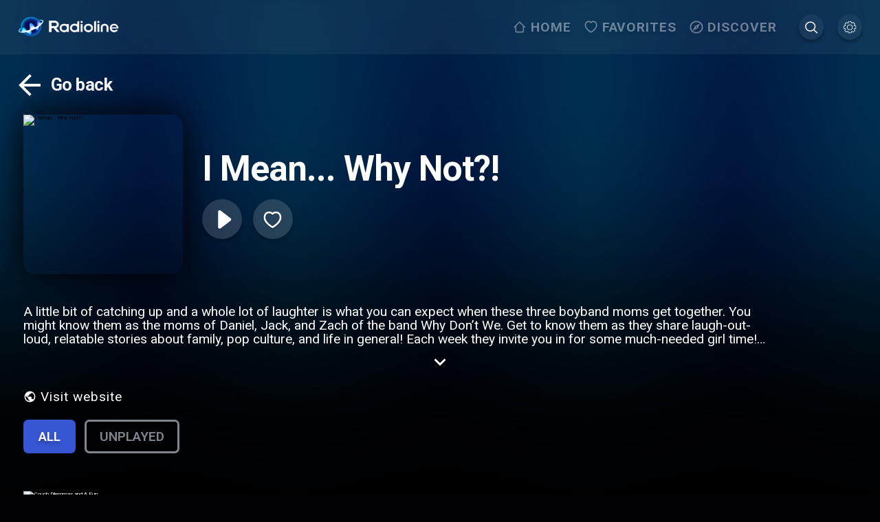

--- FILE ---
content_type: application/javascript; charset=UTF-8
request_url: https://cdn.vlyby.com/qad/qad-outer2.js
body_size: 116232
content:
/*! For license information please see tmp-qad-outer2.js.LICENSE.txt */
(()=>{var e={924:(e,t,n)=>{"use strict";var r=n(210),i=n(559),o=i(r("String.prototype.indexOf"));e.exports=function(e,t){var n=r(e,!!t);return"function"==typeof n&&o(e,".prototype.")>-1?i(n):n}},559:(e,t,n)=>{"use strict";var r=n(612),i=n(210),o=n(771),a=i("%TypeError%"),s=i("%Function.prototype.apply%"),l=i("%Function.prototype.call%"),c=i("%Reflect.apply%",!0)||r.call(l,s),p=i("%Object.defineProperty%",!0),d=i("%Math.max%");if(p)try{p({},"a",{value:1})}catch(e){p=null}e.exports=function(e){if("function"!=typeof e)throw new a("a function is required");var t=c(r,l,arguments);return o(t,1+d(0,e.length-(arguments.length-1)),!0)};var u=function(){return c(r,s,arguments)};p?p(e.exports,"apply",{value:u}):e.exports.apply=u},296:(e,t,n)=>{"use strict";var r=n(44)(),i=n(210),o=r&&i("%Object.defineProperty%",!0);if(o)try{o({},"a",{value:1})}catch(e){o=!1}var a=i("%SyntaxError%"),s=i("%TypeError%"),l=n(275);e.exports=function(e,t,n){if(!e||"object"!=typeof e&&"function"!=typeof e)throw new s("`obj` must be an object or a function`");if("string"!=typeof t&&"symbol"!=typeof t)throw new s("`property` must be a string or a symbol`");if(arguments.length>3&&"boolean"!=typeof arguments[3]&&null!==arguments[3])throw new s("`nonEnumerable`, if provided, must be a boolean or null");if(arguments.length>4&&"boolean"!=typeof arguments[4]&&null!==arguments[4])throw new s("`nonWritable`, if provided, must be a boolean or null");if(arguments.length>5&&"boolean"!=typeof arguments[5]&&null!==arguments[5])throw new s("`nonConfigurable`, if provided, must be a boolean or null");if(arguments.length>6&&"boolean"!=typeof arguments[6])throw new s("`loose`, if provided, must be a boolean");var r=arguments.length>3?arguments[3]:null,i=arguments.length>4?arguments[4]:null,c=arguments.length>5?arguments[5]:null,p=arguments.length>6&&arguments[6],d=!!l&&l(e,t);if(o)o(e,t,{configurable:null===c&&d?d.configurable:!c,enumerable:null===r&&d?d.enumerable:!r,value:n,writable:null===i&&d?d.writable:!i});else{if(!p&&(r||i||c))throw new a("This environment does not support defining a property as non-configurable, non-writable, or non-enumerable.");e[t]=n}}},648:e=>{"use strict";var t=Object.prototype.toString,n=Math.max,r=function(e,t){for(var n=[],r=0;r<e.length;r+=1)n[r]=e[r];for(var i=0;i<t.length;i+=1)n[i+e.length]=t[i];return n};e.exports=function(e){var i=this;if("function"!=typeof i||"[object Function]"!==t.apply(i))throw new TypeError("Function.prototype.bind called on incompatible "+i);for(var o,a=function(e,t){for(var n=[],r=t||0,i=0;r<e.length;r+=1,i+=1)n[i]=e[r];return n}(arguments,1),s=n(0,i.length-a.length),l=[],c=0;c<s;c++)l[c]="$"+c;if(o=Function("binder","return function ("+function(e,t){for(var n="",r=0;r<e.length;r+=1)n+=e[r],r+1<e.length&&(n+=t);return n}(l,",")+"){ return binder.apply(this,arguments); }")((function(){if(this instanceof o){var t=i.apply(this,r(a,arguments));return Object(t)===t?t:this}return i.apply(e,r(a,arguments))})),i.prototype){var p=function(){};p.prototype=i.prototype,o.prototype=new p,p.prototype=null}return o}},612:(e,t,n)=>{"use strict";var r=n(648);e.exports=Function.prototype.bind||r},210:(e,t,n)=>{"use strict";var r,i=SyntaxError,o=Function,a=TypeError,s=function(e){try{return o('"use strict"; return ('+e+").constructor;")()}catch(e){}},l=Object.getOwnPropertyDescriptor;if(l)try{l({},"")}catch(e){l=null}var c=function(){throw new a},p=l?function(){try{return c}catch(e){try{return l(arguments,"callee").get}catch(e){return c}}}():c,d=n(405)(),u=n(185)(),g=Object.getPrototypeOf||(u?function(e){return e.__proto__}:null),f={},h="undefined"!=typeof Uint8Array&&g?g(Uint8Array):r,y={"%AggregateError%":"undefined"==typeof AggregateError?r:AggregateError,"%Array%":Array,"%ArrayBuffer%":"undefined"==typeof ArrayBuffer?r:ArrayBuffer,"%ArrayIteratorPrototype%":d&&g?g([][Symbol.iterator]()):r,"%AsyncFromSyncIteratorPrototype%":r,"%AsyncFunction%":f,"%AsyncGenerator%":f,"%AsyncGeneratorFunction%":f,"%AsyncIteratorPrototype%":f,"%Atomics%":"undefined"==typeof Atomics?r:Atomics,"%BigInt%":"undefined"==typeof BigInt?r:BigInt,"%BigInt64Array%":"undefined"==typeof BigInt64Array?r:BigInt64Array,"%BigUint64Array%":"undefined"==typeof BigUint64Array?r:BigUint64Array,"%Boolean%":Boolean,"%DataView%":"undefined"==typeof DataView?r:DataView,"%Date%":Date,"%decodeURI%":decodeURI,"%decodeURIComponent%":decodeURIComponent,"%encodeURI%":encodeURI,"%encodeURIComponent%":encodeURIComponent,"%Error%":Error,"%eval%":eval,"%EvalError%":EvalError,"%Float32Array%":"undefined"==typeof Float32Array?r:Float32Array,"%Float64Array%":"undefined"==typeof Float64Array?r:Float64Array,"%FinalizationRegistry%":"undefined"==typeof FinalizationRegistry?r:FinalizationRegistry,"%Function%":o,"%GeneratorFunction%":f,"%Int8Array%":"undefined"==typeof Int8Array?r:Int8Array,"%Int16Array%":"undefined"==typeof Int16Array?r:Int16Array,"%Int32Array%":"undefined"==typeof Int32Array?r:Int32Array,"%isFinite%":isFinite,"%isNaN%":isNaN,"%IteratorPrototype%":d&&g?g(g([][Symbol.iterator]())):r,"%JSON%":"object"==typeof JSON?JSON:r,"%Map%":"undefined"==typeof Map?r:Map,"%MapIteratorPrototype%":"undefined"!=typeof Map&&d&&g?g((new Map)[Symbol.iterator]()):r,"%Math%":Math,"%Number%":Number,"%Object%":Object,"%parseFloat%":parseFloat,"%parseInt%":parseInt,"%Promise%":"undefined"==typeof Promise?r:Promise,"%Proxy%":"undefined"==typeof Proxy?r:Proxy,"%RangeError%":RangeError,"%ReferenceError%":ReferenceError,"%Reflect%":"undefined"==typeof Reflect?r:Reflect,"%RegExp%":RegExp,"%Set%":"undefined"==typeof Set?r:Set,"%SetIteratorPrototype%":"undefined"!=typeof Set&&d&&g?g((new Set)[Symbol.iterator]()):r,"%SharedArrayBuffer%":"undefined"==typeof SharedArrayBuffer?r:SharedArrayBuffer,"%String%":String,"%StringIteratorPrototype%":d&&g?g(""[Symbol.iterator]()):r,"%Symbol%":d?Symbol:r,"%SyntaxError%":i,"%ThrowTypeError%":p,"%TypedArray%":h,"%TypeError%":a,"%Uint8Array%":"undefined"==typeof Uint8Array?r:Uint8Array,"%Uint8ClampedArray%":"undefined"==typeof Uint8ClampedArray?r:Uint8ClampedArray,"%Uint16Array%":"undefined"==typeof Uint16Array?r:Uint16Array,"%Uint32Array%":"undefined"==typeof Uint32Array?r:Uint32Array,"%URIError%":URIError,"%WeakMap%":"undefined"==typeof WeakMap?r:WeakMap,"%WeakRef%":"undefined"==typeof WeakRef?r:WeakRef,"%WeakSet%":"undefined"==typeof WeakSet?r:WeakSet};if(g)try{null.error}catch(e){var b=g(g(e));y["%Error.prototype%"]=b}var m=function e(t){var n;if("%AsyncFunction%"===t)n=s("async function () {}");else if("%GeneratorFunction%"===t)n=s("function* () {}");else if("%AsyncGeneratorFunction%"===t)n=s("async function* () {}");else if("%AsyncGenerator%"===t){var r=e("%AsyncGeneratorFunction%");r&&(n=r.prototype)}else if("%AsyncIteratorPrototype%"===t){var i=e("%AsyncGenerator%");i&&g&&(n=g(i.prototype))}return y[t]=n,n},E={"%ArrayBufferPrototype%":["ArrayBuffer","prototype"],"%ArrayPrototype%":["Array","prototype"],"%ArrayProto_entries%":["Array","prototype","entries"],"%ArrayProto_forEach%":["Array","prototype","forEach"],"%ArrayProto_keys%":["Array","prototype","keys"],"%ArrayProto_values%":["Array","prototype","values"],"%AsyncFunctionPrototype%":["AsyncFunction","prototype"],"%AsyncGenerator%":["AsyncGeneratorFunction","prototype"],"%AsyncGeneratorPrototype%":["AsyncGeneratorFunction","prototype","prototype"],"%BooleanPrototype%":["Boolean","prototype"],"%DataViewPrototype%":["DataView","prototype"],"%DatePrototype%":["Date","prototype"],"%ErrorPrototype%":["Error","prototype"],"%EvalErrorPrototype%":["EvalError","prototype"],"%Float32ArrayPrototype%":["Float32Array","prototype"],"%Float64ArrayPrototype%":["Float64Array","prototype"],"%FunctionPrototype%":["Function","prototype"],"%Generator%":["GeneratorFunction","prototype"],"%GeneratorPrototype%":["GeneratorFunction","prototype","prototype"],"%Int8ArrayPrototype%":["Int8Array","prototype"],"%Int16ArrayPrototype%":["Int16Array","prototype"],"%Int32ArrayPrototype%":["Int32Array","prototype"],"%JSONParse%":["JSON","parse"],"%JSONStringify%":["JSON","stringify"],"%MapPrototype%":["Map","prototype"],"%NumberPrototype%":["Number","prototype"],"%ObjectPrototype%":["Object","prototype"],"%ObjProto_toString%":["Object","prototype","toString"],"%ObjProto_valueOf%":["Object","prototype","valueOf"],"%PromisePrototype%":["Promise","prototype"],"%PromiseProto_then%":["Promise","prototype","then"],"%Promise_all%":["Promise","all"],"%Promise_reject%":["Promise","reject"],"%Promise_resolve%":["Promise","resolve"],"%RangeErrorPrototype%":["RangeError","prototype"],"%ReferenceErrorPrototype%":["ReferenceError","prototype"],"%RegExpPrototype%":["RegExp","prototype"],"%SetPrototype%":["Set","prototype"],"%SharedArrayBufferPrototype%":["SharedArrayBuffer","prototype"],"%StringPrototype%":["String","prototype"],"%SymbolPrototype%":["Symbol","prototype"],"%SyntaxErrorPrototype%":["SyntaxError","prototype"],"%TypedArrayPrototype%":["TypedArray","prototype"],"%TypeErrorPrototype%":["TypeError","prototype"],"%Uint8ArrayPrototype%":["Uint8Array","prototype"],"%Uint8ClampedArrayPrototype%":["Uint8ClampedArray","prototype"],"%Uint16ArrayPrototype%":["Uint16Array","prototype"],"%Uint32ArrayPrototype%":["Uint32Array","prototype"],"%URIErrorPrototype%":["URIError","prototype"],"%WeakMapPrototype%":["WeakMap","prototype"],"%WeakSetPrototype%":["WeakSet","prototype"]},P=n(612),v=n(824),A=P.call(Function.call,Array.prototype.concat),S=P.call(Function.apply,Array.prototype.splice),_=P.call(Function.call,String.prototype.replace),T=P.call(Function.call,String.prototype.slice),I=P.call(Function.call,RegExp.prototype.exec),C=/[^%.[\]]+|\[(?:(-?\d+(?:\.\d+)?)|(["'])((?:(?!\2)[^\\]|\\.)*?)\2)\]|(?=(?:\.|\[\])(?:\.|\[\]|%$))/g,D=/\\(\\)?/g,w=function(e,t){var n,r=e;if(v(E,r)&&(r="%"+(n=E[r])[0]+"%"),v(y,r)){var o=y[r];if(o===f&&(o=m(r)),void 0===o&&!t)throw new a("intrinsic "+e+" exists, but is not available. Please file an issue!");return{alias:n,name:r,value:o}}throw new i("intrinsic "+e+" does not exist!")};e.exports=function(e,t){if("string"!=typeof e||0===e.length)throw new a("intrinsic name must be a non-empty string");if(arguments.length>1&&"boolean"!=typeof t)throw new a('"allowMissing" argument must be a boolean');if(null===I(/^%?[^%]*%?$/,e))throw new i("`%` may not be present anywhere but at the beginning and end of the intrinsic name");var n=function(e){var t=T(e,0,1),n=T(e,-1);if("%"===t&&"%"!==n)throw new i("invalid intrinsic syntax, expected closing `%`");if("%"===n&&"%"!==t)throw new i("invalid intrinsic syntax, expected opening `%`");var r=[];return _(e,C,(function(e,t,n,i){r[r.length]=n?_(i,D,"$1"):t||e})),r}(e),r=n.length>0?n[0]:"",o=w("%"+r+"%",t),s=o.name,c=o.value,p=!1,d=o.alias;d&&(r=d[0],S(n,A([0,1],d)));for(var u=1,g=!0;u<n.length;u+=1){var f=n[u],h=T(f,0,1),b=T(f,-1);if(('"'===h||"'"===h||"`"===h||'"'===b||"'"===b||"`"===b)&&h!==b)throw new i("property names with quotes must have matching quotes");if("constructor"!==f&&g||(p=!0),v(y,s="%"+(r+="."+f)+"%"))c=y[s];else if(null!=c){if(!(f in c)){if(!t)throw new a("base intrinsic for "+e+" exists, but the property is not available.");return}if(l&&u+1>=n.length){var m=l(c,f);c=(g=!!m)&&"get"in m&&!("originalValue"in m.get)?m.get:c[f]}else g=v(c,f),c=c[f];g&&!p&&(y[s]=c)}}return c}},275:(e,t,n)=>{"use strict";var r=n(210)("%Object.getOwnPropertyDescriptor%",!0);if(r)try{r([],"length")}catch(e){r=null}e.exports=r},44:(e,t,n)=>{"use strict";var r=n(210)("%Object.defineProperty%",!0),i=function(){if(r)try{return r({},"a",{value:1}),!0}catch(e){return!1}return!1};i.hasArrayLengthDefineBug=function(){if(!i())return null;try{return 1!==r([],"length",{value:1}).length}catch(e){return!0}},e.exports=i},185:e=>{"use strict";var t={foo:{}},n=Object;e.exports=function(){return{__proto__:t}.foo===t.foo&&!({__proto__:null}instanceof n)}},405:(e,t,n)=>{"use strict";var r="undefined"!=typeof Symbol&&Symbol,i=n(419);e.exports=function(){return"function"==typeof r&&("function"==typeof Symbol&&("symbol"==typeof r("foo")&&("symbol"==typeof Symbol("bar")&&i())))}},419:e=>{"use strict";e.exports=function(){if("function"!=typeof Symbol||"function"!=typeof Object.getOwnPropertySymbols)return!1;if("symbol"==typeof Symbol.iterator)return!0;var e={},t=Symbol("test"),n=Object(t);if("string"==typeof t)return!1;if("[object Symbol]"!==Object.prototype.toString.call(t))return!1;if("[object Symbol]"!==Object.prototype.toString.call(n))return!1;for(t in e[t]=42,e)return!1;if("function"==typeof Object.keys&&0!==Object.keys(e).length)return!1;if("function"==typeof Object.getOwnPropertyNames&&0!==Object.getOwnPropertyNames(e).length)return!1;var r=Object.getOwnPropertySymbols(e);if(1!==r.length||r[0]!==t)return!1;if(!Object.prototype.propertyIsEnumerable.call(e,t))return!1;if("function"==typeof Object.getOwnPropertyDescriptor){var i=Object.getOwnPropertyDescriptor(e,t);if(42!==i.value||!0!==i.enumerable)return!1}return!0}},824:(e,t,n)=>{"use strict";var r=Function.prototype.call,i=Object.prototype.hasOwnProperty,o=n(612);e.exports=o.call(r,i)},437:(e,t,n)=>{!function(e,t){e((function(){"use strict";var e,n={mobileDetectRules:{phones:{iPhone:"\\biPhone\\b|\\biPod\\b",BlackBerry:"BlackBerry|\\bBB10\\b|rim[0-9]+|\\b(BBA100|BBB100|BBD100|BBE100|BBF100|STH100)\\b-[0-9]+",Pixel:"; \\bPixel\\b",HTC:"HTC|HTC.*(Sensation|Evo|Vision|Explorer|6800|8100|8900|A7272|S510e|C110e|Legend|Desire|T8282)|APX515CKT|Qtek9090|APA9292KT|HD_mini|Sensation.*Z710e|PG86100|Z715e|Desire.*(A8181|HD)|ADR6200|ADR6400L|ADR6425|001HT|Inspire 4G|Android.*\\bEVO\\b|T-Mobile G1|Z520m|Android [0-9.]+; Pixel",Nexus:"Nexus One|Nexus S|Galaxy.*Nexus|Android.*Nexus.*Mobile|Nexus 4|Nexus 5|Nexus 5X|Nexus 6",Dell:"Dell[;]? (Streak|Aero|Venue|Venue Pro|Flash|Smoke|Mini 3iX)|XCD28|XCD35|\\b001DL\\b|\\b101DL\\b|\\bGS01\\b",Motorola:"Motorola|DROIDX|DROID BIONIC|\\bDroid\\b.*Build|Android.*Xoom|HRI39|MOT-|A1260|A1680|A555|A853|A855|A953|A955|A956|Motorola.*ELECTRIFY|Motorola.*i1|i867|i940|MB200|MB300|MB501|MB502|MB508|MB511|MB520|MB525|MB526|MB611|MB612|MB632|MB810|MB855|MB860|MB861|MB865|MB870|ME501|ME502|ME511|ME525|ME600|ME632|ME722|ME811|ME860|ME863|ME865|MT620|MT710|MT716|MT720|MT810|MT870|MT917|Motorola.*TITANIUM|WX435|WX445|XT300|XT301|XT311|XT316|XT317|XT319|XT320|XT390|XT502|XT530|XT531|XT532|XT535|XT603|XT610|XT611|XT615|XT681|XT701|XT702|XT711|XT720|XT800|XT806|XT860|XT862|XT875|XT882|XT883|XT894|XT901|XT907|XT909|XT910|XT912|XT928|XT926|XT915|XT919|XT925|XT1021|\\bMoto E\\b|XT1068|XT1092|XT1052",Samsung:"\\bSamsung\\b|SM-G950F|SM-G955F|SM-G9250|GT-19300|SGH-I337|BGT-S5230|GT-B2100|GT-B2700|GT-B2710|GT-B3210|GT-B3310|GT-B3410|GT-B3730|GT-B3740|GT-B5510|GT-B5512|GT-B5722|GT-B6520|GT-B7300|GT-B7320|GT-B7330|GT-B7350|GT-B7510|GT-B7722|GT-B7800|GT-C3010|GT-C3011|GT-C3060|GT-C3200|GT-C3212|GT-C3212I|GT-C3262|GT-C3222|GT-C3300|GT-C3300K|GT-C3303|GT-C3303K|GT-C3310|GT-C3322|GT-C3330|GT-C3350|GT-C3500|GT-C3510|GT-C3530|GT-C3630|GT-C3780|GT-C5010|GT-C5212|GT-C6620|GT-C6625|GT-C6712|GT-E1050|GT-E1070|GT-E1075|GT-E1080|GT-E1081|GT-E1085|GT-E1087|GT-E1100|GT-E1107|GT-E1110|GT-E1120|GT-E1125|GT-E1130|GT-E1160|GT-E1170|GT-E1175|GT-E1180|GT-E1182|GT-E1200|GT-E1210|GT-E1225|GT-E1230|GT-E1390|GT-E2100|GT-E2120|GT-E2121|GT-E2152|GT-E2220|GT-E2222|GT-E2230|GT-E2232|GT-E2250|GT-E2370|GT-E2550|GT-E2652|GT-E3210|GT-E3213|GT-I5500|GT-I5503|GT-I5700|GT-I5800|GT-I5801|GT-I6410|GT-I6420|GT-I7110|GT-I7410|GT-I7500|GT-I8000|GT-I8150|GT-I8160|GT-I8190|GT-I8320|GT-I8330|GT-I8350|GT-I8530|GT-I8700|GT-I8703|GT-I8910|GT-I9000|GT-I9001|GT-I9003|GT-I9010|GT-I9020|GT-I9023|GT-I9070|GT-I9082|GT-I9100|GT-I9103|GT-I9220|GT-I9250|GT-I9300|GT-I9305|GT-I9500|GT-I9505|GT-M3510|GT-M5650|GT-M7500|GT-M7600|GT-M7603|GT-M8800|GT-M8910|GT-N7000|GT-S3110|GT-S3310|GT-S3350|GT-S3353|GT-S3370|GT-S3650|GT-S3653|GT-S3770|GT-S3850|GT-S5210|GT-S5220|GT-S5229|GT-S5230|GT-S5233|GT-S5250|GT-S5253|GT-S5260|GT-S5263|GT-S5270|GT-S5300|GT-S5330|GT-S5350|GT-S5360|GT-S5363|GT-S5369|GT-S5380|GT-S5380D|GT-S5560|GT-S5570|GT-S5600|GT-S5603|GT-S5610|GT-S5620|GT-S5660|GT-S5670|GT-S5690|GT-S5750|GT-S5780|GT-S5830|GT-S5839|GT-S6102|GT-S6500|GT-S7070|GT-S7200|GT-S7220|GT-S7230|GT-S7233|GT-S7250|GT-S7500|GT-S7530|GT-S7550|GT-S7562|GT-S7710|GT-S8000|GT-S8003|GT-S8500|GT-S8530|GT-S8600|SCH-A310|SCH-A530|SCH-A570|SCH-A610|SCH-A630|SCH-A650|SCH-A790|SCH-A795|SCH-A850|SCH-A870|SCH-A890|SCH-A930|SCH-A950|SCH-A970|SCH-A990|SCH-I100|SCH-I110|SCH-I400|SCH-I405|SCH-I500|SCH-I510|SCH-I515|SCH-I600|SCH-I730|SCH-I760|SCH-I770|SCH-I830|SCH-I910|SCH-I920|SCH-I959|SCH-LC11|SCH-N150|SCH-N300|SCH-R100|SCH-R300|SCH-R351|SCH-R400|SCH-R410|SCH-T300|SCH-U310|SCH-U320|SCH-U350|SCH-U360|SCH-U365|SCH-U370|SCH-U380|SCH-U410|SCH-U430|SCH-U450|SCH-U460|SCH-U470|SCH-U490|SCH-U540|SCH-U550|SCH-U620|SCH-U640|SCH-U650|SCH-U660|SCH-U700|SCH-U740|SCH-U750|SCH-U810|SCH-U820|SCH-U900|SCH-U940|SCH-U960|SCS-26UC|SGH-A107|SGH-A117|SGH-A127|SGH-A137|SGH-A157|SGH-A167|SGH-A177|SGH-A187|SGH-A197|SGH-A227|SGH-A237|SGH-A257|SGH-A437|SGH-A517|SGH-A597|SGH-A637|SGH-A657|SGH-A667|SGH-A687|SGH-A697|SGH-A707|SGH-A717|SGH-A727|SGH-A737|SGH-A747|SGH-A767|SGH-A777|SGH-A797|SGH-A817|SGH-A827|SGH-A837|SGH-A847|SGH-A867|SGH-A877|SGH-A887|SGH-A897|SGH-A927|SGH-B100|SGH-B130|SGH-B200|SGH-B220|SGH-C100|SGH-C110|SGH-C120|SGH-C130|SGH-C140|SGH-C160|SGH-C170|SGH-C180|SGH-C200|SGH-C207|SGH-C210|SGH-C225|SGH-C230|SGH-C417|SGH-C450|SGH-D307|SGH-D347|SGH-D357|SGH-D407|SGH-D415|SGH-D780|SGH-D807|SGH-D980|SGH-E105|SGH-E200|SGH-E315|SGH-E316|SGH-E317|SGH-E335|SGH-E590|SGH-E635|SGH-E715|SGH-E890|SGH-F300|SGH-F480|SGH-I200|SGH-I300|SGH-I320|SGH-I550|SGH-I577|SGH-I600|SGH-I607|SGH-I617|SGH-I627|SGH-I637|SGH-I677|SGH-I700|SGH-I717|SGH-I727|SGH-i747M|SGH-I777|SGH-I780|SGH-I827|SGH-I847|SGH-I857|SGH-I896|SGH-I897|SGH-I900|SGH-I907|SGH-I917|SGH-I927|SGH-I937|SGH-I997|SGH-J150|SGH-J200|SGH-L170|SGH-L700|SGH-M110|SGH-M150|SGH-M200|SGH-N105|SGH-N500|SGH-N600|SGH-N620|SGH-N625|SGH-N700|SGH-N710|SGH-P107|SGH-P207|SGH-P300|SGH-P310|SGH-P520|SGH-P735|SGH-P777|SGH-Q105|SGH-R210|SGH-R220|SGH-R225|SGH-S105|SGH-S307|SGH-T109|SGH-T119|SGH-T139|SGH-T209|SGH-T219|SGH-T229|SGH-T239|SGH-T249|SGH-T259|SGH-T309|SGH-T319|SGH-T329|SGH-T339|SGH-T349|SGH-T359|SGH-T369|SGH-T379|SGH-T409|SGH-T429|SGH-T439|SGH-T459|SGH-T469|SGH-T479|SGH-T499|SGH-T509|SGH-T519|SGH-T539|SGH-T559|SGH-T589|SGH-T609|SGH-T619|SGH-T629|SGH-T639|SGH-T659|SGH-T669|SGH-T679|SGH-T709|SGH-T719|SGH-T729|SGH-T739|SGH-T746|SGH-T749|SGH-T759|SGH-T769|SGH-T809|SGH-T819|SGH-T839|SGH-T919|SGH-T929|SGH-T939|SGH-T959|SGH-T989|SGH-U100|SGH-U200|SGH-U800|SGH-V205|SGH-V206|SGH-X100|SGH-X105|SGH-X120|SGH-X140|SGH-X426|SGH-X427|SGH-X475|SGH-X495|SGH-X497|SGH-X507|SGH-X600|SGH-X610|SGH-X620|SGH-X630|SGH-X700|SGH-X820|SGH-X890|SGH-Z130|SGH-Z150|SGH-Z170|SGH-ZX10|SGH-ZX20|SHW-M110|SPH-A120|SPH-A400|SPH-A420|SPH-A460|SPH-A500|SPH-A560|SPH-A600|SPH-A620|SPH-A660|SPH-A700|SPH-A740|SPH-A760|SPH-A790|SPH-A800|SPH-A820|SPH-A840|SPH-A880|SPH-A900|SPH-A940|SPH-A960|SPH-D600|SPH-D700|SPH-D710|SPH-D720|SPH-I300|SPH-I325|SPH-I330|SPH-I350|SPH-I500|SPH-I600|SPH-I700|SPH-L700|SPH-M100|SPH-M220|SPH-M240|SPH-M300|SPH-M305|SPH-M320|SPH-M330|SPH-M350|SPH-M360|SPH-M370|SPH-M380|SPH-M510|SPH-M540|SPH-M550|SPH-M560|SPH-M570|SPH-M580|SPH-M610|SPH-M620|SPH-M630|SPH-M800|SPH-M810|SPH-M850|SPH-M900|SPH-M910|SPH-M920|SPH-M930|SPH-N100|SPH-N200|SPH-N240|SPH-N300|SPH-N400|SPH-Z400|SWC-E100|SCH-i909|GT-N7100|GT-N7105|SCH-I535|SM-N900A|SGH-I317|SGH-T999L|GT-S5360B|GT-I8262|GT-S6802|GT-S6312|GT-S6310|GT-S5312|GT-S5310|GT-I9105|GT-I8510|GT-S6790N|SM-G7105|SM-N9005|GT-S5301|GT-I9295|GT-I9195|SM-C101|GT-S7392|GT-S7560|GT-B7610|GT-I5510|GT-S7582|GT-S7530E|GT-I8750|SM-G9006V|SM-G9008V|SM-G9009D|SM-G900A|SM-G900D|SM-G900F|SM-G900H|SM-G900I|SM-G900J|SM-G900K|SM-G900L|SM-G900M|SM-G900P|SM-G900R4|SM-G900S|SM-G900T|SM-G900V|SM-G900W8|SHV-E160K|SCH-P709|SCH-P729|SM-T2558|GT-I9205|SM-G9350|SM-J120F|SM-G920F|SM-G920V|SM-G930F|SM-N910C|SM-A310F|GT-I9190|SM-J500FN|SM-G903F|SM-J330F|SM-G610F|SM-G981B|SM-G892A|SM-A530F",LG:"\\bLG\\b;|LG[- ]?(C800|C900|E400|E610|E900|E-900|F160|F180K|F180L|F180S|730|855|L160|LS740|LS840|LS970|LU6200|MS690|MS695|MS770|MS840|MS870|MS910|P500|P700|P705|VM696|AS680|AS695|AX840|C729|E970|GS505|272|C395|E739BK|E960|L55C|L75C|LS696|LS860|P769BK|P350|P500|P509|P870|UN272|US730|VS840|VS950|LN272|LN510|LS670|LS855|LW690|MN270|MN510|P509|P769|P930|UN200|UN270|UN510|UN610|US670|US740|US760|UX265|UX840|VN271|VN530|VS660|VS700|VS740|VS750|VS910|VS920|VS930|VX9200|VX11000|AX840A|LW770|P506|P925|P999|E612|D955|D802|MS323|M257)|LM-G710",Sony:"SonyST|SonyLT|SonyEricsson|SonyEricssonLT15iv|LT18i|E10i|LT28h|LT26w|SonyEricssonMT27i|C5303|C6902|C6903|C6906|C6943|D2533|SOV34|601SO|F8332",Asus:"Asus.*Galaxy|PadFone.*Mobile",Xiaomi:"^(?!.*\\bx11\\b).*xiaomi.*$|POCOPHONE F1|MI 8|Redmi Note 9S|Redmi Note 5A Prime|N2G47H|M2001J2G|M2001J2I|M1805E10A|M2004J11G|M1902F1G|M2002J9G|M2004J19G|M2003J6A1G",NokiaLumia:"Lumia [0-9]{3,4}",Micromax:"Micromax.*\\b(A210|A92|A88|A72|A111|A110Q|A115|A116|A110|A90S|A26|A51|A35|A54|A25|A27|A89|A68|A65|A57|A90)\\b",Palm:"PalmSource|Palm",Vertu:"Vertu|Vertu.*Ltd|Vertu.*Ascent|Vertu.*Ayxta|Vertu.*Constellation(F|Quest)?|Vertu.*Monika|Vertu.*Signature",Pantech:"PANTECH|IM-A850S|IM-A840S|IM-A830L|IM-A830K|IM-A830S|IM-A820L|IM-A810K|IM-A810S|IM-A800S|IM-T100K|IM-A725L|IM-A780L|IM-A775C|IM-A770K|IM-A760S|IM-A750K|IM-A740S|IM-A730S|IM-A720L|IM-A710K|IM-A690L|IM-A690S|IM-A650S|IM-A630K|IM-A600S|VEGA PTL21|PT003|P8010|ADR910L|P6030|P6020|P9070|P4100|P9060|P5000|CDM8992|TXT8045|ADR8995|IS11PT|P2030|P6010|P8000|PT002|IS06|CDM8999|P9050|PT001|TXT8040|P2020|P9020|P2000|P7040|P7000|C790",Fly:"IQ230|IQ444|IQ450|IQ440|IQ442|IQ441|IQ245|IQ256|IQ236|IQ255|IQ235|IQ245|IQ275|IQ240|IQ285|IQ280|IQ270|IQ260|IQ250",Wiko:"KITE 4G|HIGHWAY|GETAWAY|STAIRWAY|DARKSIDE|DARKFULL|DARKNIGHT|DARKMOON|SLIDE|WAX 4G|RAINBOW|BLOOM|SUNSET|GOA(?!nna)|LENNY|BARRY|IGGY|OZZY|CINK FIVE|CINK PEAX|CINK PEAX 2|CINK SLIM|CINK SLIM 2|CINK +|CINK KING|CINK PEAX|CINK SLIM|SUBLIM",iMobile:"i-mobile (IQ|i-STYLE|idea|ZAA|Hitz)",SimValley:"\\b(SP-80|XT-930|SX-340|XT-930|SX-310|SP-360|SP60|SPT-800|SP-120|SPT-800|SP-140|SPX-5|SPX-8|SP-100|SPX-8|SPX-12)\\b",Wolfgang:"AT-B24D|AT-AS50HD|AT-AS40W|AT-AS55HD|AT-AS45q2|AT-B26D|AT-AS50Q",Alcatel:"Alcatel",Nintendo:"Nintendo (3DS|Switch)",Amoi:"Amoi",INQ:"INQ",OnePlus:"ONEPLUS",GenericPhone:"Tapatalk|PDA;|SAGEM|\\bmmp\\b|pocket|\\bpsp\\b|symbian|Smartphone|smartfon|treo|up.browser|up.link|vodafone|\\bwap\\b|nokia|Series40|Series60|S60|SonyEricsson|N900|MAUI.*WAP.*Browser"},tablets:{iPad:"iPad|iPad.*Mobile",NexusTablet:"Android.*Nexus[\\s]+(7|9|10)",GoogleTablet:"Android.*Pixel C",SamsungTablet:"SAMSUNG.*Tablet|Galaxy.*Tab|SC-01C|GT-P1000|GT-P1003|GT-P1010|GT-P3105|GT-P6210|GT-P6800|GT-P6810|GT-P7100|GT-P7300|GT-P7310|GT-P7500|GT-P7510|SCH-I800|SCH-I815|SCH-I905|SGH-I957|SGH-I987|SGH-T849|SGH-T859|SGH-T869|SPH-P100|GT-P3100|GT-P3108|GT-P3110|GT-P5100|GT-P5110|GT-P6200|GT-P7320|GT-P7511|GT-N8000|GT-P8510|SGH-I497|SPH-P500|SGH-T779|SCH-I705|SCH-I915|GT-N8013|GT-P3113|GT-P5113|GT-P8110|GT-N8010|GT-N8005|GT-N8020|GT-P1013|GT-P6201|GT-P7501|GT-N5100|GT-N5105|GT-N5110|SHV-E140K|SHV-E140L|SHV-E140S|SHV-E150S|SHV-E230K|SHV-E230L|SHV-E230S|SHW-M180K|SHW-M180L|SHW-M180S|SHW-M180W|SHW-M300W|SHW-M305W|SHW-M380K|SHW-M380S|SHW-M380W|SHW-M430W|SHW-M480K|SHW-M480S|SHW-M480W|SHW-M485W|SHW-M486W|SHW-M500W|GT-I9228|SCH-P739|SCH-I925|GT-I9200|GT-P5200|GT-P5210|GT-P5210X|SM-T311|SM-T310|SM-T310X|SM-T210|SM-T210R|SM-T211|SM-P600|SM-P601|SM-P605|SM-P900|SM-P901|SM-T217|SM-T217A|SM-T217S|SM-P6000|SM-T3100|SGH-I467|XE500|SM-T110|GT-P5220|GT-I9200X|GT-N5110X|GT-N5120|SM-P905|SM-T111|SM-T2105|SM-T315|SM-T320|SM-T320X|SM-T321|SM-T520|SM-T525|SM-T530NU|SM-T230NU|SM-T330NU|SM-T900|XE500T1C|SM-P605V|SM-P905V|SM-T337V|SM-T537V|SM-T707V|SM-T807V|SM-P600X|SM-P900X|SM-T210X|SM-T230|SM-T230X|SM-T325|GT-P7503|SM-T531|SM-T330|SM-T530|SM-T705|SM-T705C|SM-T535|SM-T331|SM-T800|SM-T700|SM-T537|SM-T807|SM-P907A|SM-T337A|SM-T537A|SM-T707A|SM-T807A|SM-T237|SM-T807P|SM-P607T|SM-T217T|SM-T337T|SM-T807T|SM-T116NQ|SM-T116BU|SM-P550|SM-T350|SM-T550|SM-T9000|SM-P9000|SM-T705Y|SM-T805|GT-P3113|SM-T710|SM-T810|SM-T815|SM-T360|SM-T533|SM-T113|SM-T335|SM-T715|SM-T560|SM-T670|SM-T677|SM-T377|SM-T567|SM-T357T|SM-T555|SM-T561|SM-T713|SM-T719|SM-T813|SM-T819|SM-T580|SM-T355Y?|SM-T280|SM-T817A|SM-T820|SM-W700|SM-P580|SM-T587|SM-P350|SM-P555M|SM-P355M|SM-T113NU|SM-T815Y|SM-T585|SM-T285|SM-T825|SM-W708|SM-T835|SM-T830|SM-T837V|SM-T720|SM-T510|SM-T387V|SM-P610|SM-T290|SM-T515|SM-T590|SM-T595|SM-T725|SM-T817P|SM-P585N0|SM-T395|SM-T295|SM-T865|SM-P610N|SM-P615|SM-T970|SM-T380|SM-T5950|SM-T905|SM-T231|SM-T500|SM-T860",Kindle:"Kindle|Silk.*Accelerated|Android.*\\b(KFOT|KFTT|KFJWI|KFJWA|KFOTE|KFSOWI|KFTHWI|KFTHWA|KFAPWI|KFAPWA|WFJWAE|KFSAWA|KFSAWI|KFASWI|KFARWI|KFFOWI|KFGIWI|KFMEWI)\\b|Android.*Silk/[0-9.]+ like Chrome/[0-9.]+ (?!Mobile)",SurfaceTablet:"Windows NT [0-9.]+; ARM;.*(Tablet|ARMBJS)",HPTablet:"HP Slate (7|8|10)|HP ElitePad 900|hp-tablet|EliteBook.*Touch|HP 8|Slate 21|HP SlateBook 10",AsusTablet:"^.*PadFone((?!Mobile).)*$|Transformer|TF101|TF101G|TF300T|TF300TG|TF300TL|TF700T|TF700KL|TF701T|TF810C|ME171|ME301T|ME302C|ME371MG|ME370T|ME372MG|ME172V|ME173X|ME400C|Slider SL101|\\bK00F\\b|\\bK00C\\b|\\bK00E\\b|\\bK00L\\b|TX201LA|ME176C|ME102A|\\bM80TA\\b|ME372CL|ME560CG|ME372CG|ME302KL| K010 | K011 | K017 | K01E |ME572C|ME103K|ME170C|ME171C|\\bME70C\\b|ME581C|ME581CL|ME8510C|ME181C|P01Y|PO1MA|P01Z|\\bP027\\b|\\bP024\\b|\\bP00C\\b",BlackBerryTablet:"PlayBook|RIM Tablet",HTCtablet:"HTC_Flyer_P512|HTC Flyer|HTC Jetstream|HTC-P715a|HTC EVO View 4G|PG41200|PG09410",MotorolaTablet:"xoom|sholest|MZ615|MZ605|MZ505|MZ601|MZ602|MZ603|MZ604|MZ606|MZ607|MZ608|MZ609|MZ615|MZ616|MZ617",NookTablet:"Android.*Nook|NookColor|nook browser|BNRV200|BNRV200A|BNTV250|BNTV250A|BNTV400|BNTV600|LogicPD Zoom2",AcerTablet:"Android.*; \\b(A100|A101|A110|A200|A210|A211|A500|A501|A510|A511|A700|A701|W500|W500P|W501|W501P|W510|W511|W700|G100|G100W|B1-A71|B1-710|B1-711|A1-810|A1-811|A1-830)\\b|W3-810|\\bA3-A10\\b|\\bA3-A11\\b|\\bA3-A20\\b|\\bA3-A30|A3-A40",ToshibaTablet:"Android.*(AT100|AT105|AT200|AT205|AT270|AT275|AT300|AT305|AT1S5|AT500|AT570|AT700|AT830)|TOSHIBA.*FOLIO",LGTablet:"\\bL-06C|LG-V909|LG-V900|LG-V700|LG-V510|LG-V500|LG-V410|LG-V400|LG-VK810\\b",FujitsuTablet:"Android.*\\b(F-01D|F-02F|F-05E|F-10D|M532|Q572)\\b",PrestigioTablet:"PMP3170B|PMP3270B|PMP3470B|PMP7170B|PMP3370B|PMP3570C|PMP5870C|PMP3670B|PMP5570C|PMP5770D|PMP3970B|PMP3870C|PMP5580C|PMP5880D|PMP5780D|PMP5588C|PMP7280C|PMP7280C3G|PMP7280|PMP7880D|PMP5597D|PMP5597|PMP7100D|PER3464|PER3274|PER3574|PER3884|PER5274|PER5474|PMP5097CPRO|PMP5097|PMP7380D|PMP5297C|PMP5297C_QUAD|PMP812E|PMP812E3G|PMP812F|PMP810E|PMP880TD|PMT3017|PMT3037|PMT3047|PMT3057|PMT7008|PMT5887|PMT5001|PMT5002",LenovoTablet:"Lenovo TAB|Idea(Tab|Pad)( A1|A10| K1|)|ThinkPad([ ]+)?Tablet|YT3-850M|YT3-X90L|YT3-X90F|YT3-X90X|Lenovo.*(S2109|S2110|S5000|S6000|K3011|A3000|A3500|A1000|A2107|A2109|A1107|A5500|A7600|B6000|B8000|B8080)(-|)(FL|F|HV|H|)|TB-X103F|TB-X304X|TB-X304F|TB-X304L|TB-X505F|TB-X505L|TB-X505X|TB-X605F|TB-X605L|TB-8703F|TB-8703X|TB-8703N|TB-8704N|TB-8704F|TB-8704X|TB-8704V|TB-7304F|TB-7304I|TB-7304X|Tab2A7-10F|Tab2A7-20F|TB2-X30L|YT3-X50L|YT3-X50F|YT3-X50M|YT-X705F|YT-X703F|YT-X703L|YT-X705L|YT-X705X|TB2-X30F|TB2-X30L|TB2-X30M|A2107A-F|A2107A-H|TB3-730F|TB3-730M|TB3-730X|TB-7504F|TB-7504X|TB-X704F|TB-X104F|TB3-X70F|TB-X705F|TB-8504F|TB3-X70L|TB3-710F|TB-X704L",DellTablet:"Venue 11|Venue 8|Venue 7|Dell Streak 10|Dell Streak 7",YarvikTablet:"Android.*\\b(TAB210|TAB211|TAB224|TAB250|TAB260|TAB264|TAB310|TAB360|TAB364|TAB410|TAB411|TAB420|TAB424|TAB450|TAB460|TAB461|TAB464|TAB465|TAB467|TAB468|TAB07-100|TAB07-101|TAB07-150|TAB07-151|TAB07-152|TAB07-200|TAB07-201-3G|TAB07-210|TAB07-211|TAB07-212|TAB07-214|TAB07-220|TAB07-400|TAB07-485|TAB08-150|TAB08-200|TAB08-201-3G|TAB08-201-30|TAB09-100|TAB09-211|TAB09-410|TAB10-150|TAB10-201|TAB10-211|TAB10-400|TAB10-410|TAB13-201|TAB274EUK|TAB275EUK|TAB374EUK|TAB462EUK|TAB474EUK|TAB9-200)\\b",MedionTablet:"Android.*\\bOYO\\b|LIFE.*(P9212|P9514|P9516|S9512)|LIFETAB",ArnovaTablet:"97G4|AN10G2|AN7bG3|AN7fG3|AN8G3|AN8cG3|AN7G3|AN9G3|AN7dG3|AN7dG3ST|AN7dG3ChildPad|AN10bG3|AN10bG3DT|AN9G2",IntensoTablet:"INM8002KP|INM1010FP|INM805ND|Intenso Tab|TAB1004",IRUTablet:"M702pro",MegafonTablet:"MegaFon V9|\\bZTE V9\\b|Android.*\\bMT7A\\b",EbodaTablet:"E-Boda (Supreme|Impresspeed|Izzycomm|Essential)",AllViewTablet:"Allview.*(Viva|Alldro|City|Speed|All TV|Frenzy|Quasar|Shine|TX1|AX1|AX2)",ArchosTablet:"\\b(101G9|80G9|A101IT)\\b|Qilive 97R|Archos5|\\bARCHOS (70|79|80|90|97|101|FAMILYPAD|)(b|c|)(G10| Cobalt| TITANIUM(HD|)| Xenon| Neon|XSK| 2| XS 2| PLATINUM| CARBON|GAMEPAD)\\b",AinolTablet:"NOVO7|NOVO8|NOVO10|Novo7Aurora|Novo7Basic|NOVO7PALADIN|novo9-Spark",NokiaLumiaTablet:"Lumia 2520",SonyTablet:"Sony.*Tablet|Xperia Tablet|Sony Tablet S|SO-03E|SGPT12|SGPT13|SGPT114|SGPT121|SGPT122|SGPT123|SGPT111|SGPT112|SGPT113|SGPT131|SGPT132|SGPT133|SGPT211|SGPT212|SGPT213|SGP311|SGP312|SGP321|EBRD1101|EBRD1102|EBRD1201|SGP351|SGP341|SGP511|SGP512|SGP521|SGP541|SGP551|SGP621|SGP641|SGP612|SOT31|SGP771|SGP611|SGP612|SGP712",PhilipsTablet:"\\b(PI2010|PI3000|PI3100|PI3105|PI3110|PI3205|PI3210|PI3900|PI4010|PI7000|PI7100)\\b",CubeTablet:"Android.*(K8GT|U9GT|U10GT|U16GT|U17GT|U18GT|U19GT|U20GT|U23GT|U30GT)|CUBE U8GT",CobyTablet:"MID1042|MID1045|MID1125|MID1126|MID7012|MID7014|MID7015|MID7034|MID7035|MID7036|MID7042|MID7048|MID7127|MID8042|MID8048|MID8127|MID9042|MID9740|MID9742|MID7022|MID7010",MIDTablet:"M9701|M9000|M9100|M806|M1052|M806|T703|MID701|MID713|MID710|MID727|MID760|MID830|MID728|MID933|MID125|MID810|MID732|MID120|MID930|MID800|MID731|MID900|MID100|MID820|MID735|MID980|MID130|MID833|MID737|MID960|MID135|MID860|MID736|MID140|MID930|MID835|MID733|MID4X10",MSITablet:"MSI \\b(Primo 73K|Primo 73L|Primo 81L|Primo 77|Primo 93|Primo 75|Primo 76|Primo 73|Primo 81|Primo 91|Primo 90|Enjoy 71|Enjoy 7|Enjoy 10)\\b",SMiTTablet:"Android.*(\\bMID\\b|MID-560|MTV-T1200|MTV-PND531|MTV-P1101|MTV-PND530)",RockChipTablet:"Android.*(RK2818|RK2808A|RK2918|RK3066)|RK2738|RK2808A",FlyTablet:"IQ310|Fly Vision",bqTablet:"Android.*(bq)?.*\\b(Elcano|Curie|Edison|Maxwell|Kepler|Pascal|Tesla|Hypatia|Platon|Newton|Livingstone|Cervantes|Avant|Aquaris ([E|M]10|M8))\\b|Maxwell.*Lite|Maxwell.*Plus",HuaweiTablet:"MediaPad|MediaPad 7 Youth|IDEOS S7|S7-201c|S7-202u|S7-101|S7-103|S7-104|S7-105|S7-106|S7-201|S7-Slim|M2-A01L|BAH-L09|BAH-W09|AGS-L09|CMR-AL19",NecTablet:"\\bN-06D|\\bN-08D",PantechTablet:"Pantech.*P4100",BronchoTablet:"Broncho.*(N701|N708|N802|a710)",VersusTablet:"TOUCHPAD.*[78910]|\\bTOUCHTAB\\b",ZyncTablet:"z1000|Z99 2G|z930|z990|z909|Z919|z900",PositivoTablet:"TB07STA|TB10STA|TB07FTA|TB10FTA",NabiTablet:"Android.*\\bNabi",KoboTablet:"Kobo Touch|\\bK080\\b|\\bVox\\b Build|\\bArc\\b Build",DanewTablet:"DSlide.*\\b(700|701R|702|703R|704|802|970|971|972|973|974|1010|1012)\\b",TexetTablet:"NaviPad|TB-772A|TM-7045|TM-7055|TM-9750|TM-7016|TM-7024|TM-7026|TM-7041|TM-7043|TM-7047|TM-8041|TM-9741|TM-9747|TM-9748|TM-9751|TM-7022|TM-7021|TM-7020|TM-7011|TM-7010|TM-7023|TM-7025|TM-7037W|TM-7038W|TM-7027W|TM-9720|TM-9725|TM-9737W|TM-1020|TM-9738W|TM-9740|TM-9743W|TB-807A|TB-771A|TB-727A|TB-725A|TB-719A|TB-823A|TB-805A|TB-723A|TB-715A|TB-707A|TB-705A|TB-709A|TB-711A|TB-890HD|TB-880HD|TB-790HD|TB-780HD|TB-770HD|TB-721HD|TB-710HD|TB-434HD|TB-860HD|TB-840HD|TB-760HD|TB-750HD|TB-740HD|TB-730HD|TB-722HD|TB-720HD|TB-700HD|TB-500HD|TB-470HD|TB-431HD|TB-430HD|TB-506|TB-504|TB-446|TB-436|TB-416|TB-146SE|TB-126SE",PlaystationTablet:"Playstation.*(Portable|Vita)",TrekstorTablet:"ST10416-1|VT10416-1|ST70408-1|ST702xx-1|ST702xx-2|ST80208|ST97216|ST70104-2|VT10416-2|ST10216-2A|SurfTab",PyleAudioTablet:"\\b(PTBL10CEU|PTBL10C|PTBL72BC|PTBL72BCEU|PTBL7CEU|PTBL7C|PTBL92BC|PTBL92BCEU|PTBL9CEU|PTBL9CUK|PTBL9C)\\b",AdvanTablet:"Android.* \\b(E3A|T3X|T5C|T5B|T3E|T3C|T3B|T1J|T1F|T2A|T1H|T1i|E1C|T1-E|T5-A|T4|E1-B|T2Ci|T1-B|T1-D|O1-A|E1-A|T1-A|T3A|T4i)\\b ",DanyTechTablet:"Genius Tab G3|Genius Tab S2|Genius Tab Q3|Genius Tab G4|Genius Tab Q4|Genius Tab G-II|Genius TAB GII|Genius TAB GIII|Genius Tab S1",GalapadTablet:"Android [0-9.]+; [a-z-]+; \\bG1\\b",MicromaxTablet:"Funbook|Micromax.*\\b(P250|P560|P360|P362|P600|P300|P350|P500|P275)\\b",KarbonnTablet:"Android.*\\b(A39|A37|A34|ST8|ST10|ST7|Smart Tab3|Smart Tab2)\\b",AllFineTablet:"Fine7 Genius|Fine7 Shine|Fine7 Air|Fine8 Style|Fine9 More|Fine10 Joy|Fine11 Wide",PROSCANTablet:"\\b(PEM63|PLT1023G|PLT1041|PLT1044|PLT1044G|PLT1091|PLT4311|PLT4311PL|PLT4315|PLT7030|PLT7033|PLT7033D|PLT7035|PLT7035D|PLT7044K|PLT7045K|PLT7045KB|PLT7071KG|PLT7072|PLT7223G|PLT7225G|PLT7777G|PLT7810K|PLT7849G|PLT7851G|PLT7852G|PLT8015|PLT8031|PLT8034|PLT8036|PLT8080K|PLT8082|PLT8088|PLT8223G|PLT8234G|PLT8235G|PLT8816K|PLT9011|PLT9045K|PLT9233G|PLT9735|PLT9760G|PLT9770G)\\b",YONESTablet:"BQ1078|BC1003|BC1077|RK9702|BC9730|BC9001|IT9001|BC7008|BC7010|BC708|BC728|BC7012|BC7030|BC7027|BC7026",ChangJiaTablet:"TPC7102|TPC7103|TPC7105|TPC7106|TPC7107|TPC7201|TPC7203|TPC7205|TPC7210|TPC7708|TPC7709|TPC7712|TPC7110|TPC8101|TPC8103|TPC8105|TPC8106|TPC8203|TPC8205|TPC8503|TPC9106|TPC9701|TPC97101|TPC97103|TPC97105|TPC97106|TPC97111|TPC97113|TPC97203|TPC97603|TPC97809|TPC97205|TPC10101|TPC10103|TPC10106|TPC10111|TPC10203|TPC10205|TPC10503",GUTablet:"TX-A1301|TX-M9002|Q702|kf026",PointOfViewTablet:"TAB-P506|TAB-navi-7-3G-M|TAB-P517|TAB-P-527|TAB-P701|TAB-P703|TAB-P721|TAB-P731N|TAB-P741|TAB-P825|TAB-P905|TAB-P925|TAB-PR945|TAB-PL1015|TAB-P1025|TAB-PI1045|TAB-P1325|TAB-PROTAB[0-9]+|TAB-PROTAB25|TAB-PROTAB26|TAB-PROTAB27|TAB-PROTAB26XL|TAB-PROTAB2-IPS9|TAB-PROTAB30-IPS9|TAB-PROTAB25XXL|TAB-PROTAB26-IPS10|TAB-PROTAB30-IPS10",OvermaxTablet:"OV-(SteelCore|NewBase|Basecore|Baseone|Exellen|Quattor|EduTab|Solution|ACTION|BasicTab|TeddyTab|MagicTab|Stream|TB-08|TB-09)|Qualcore 1027",HCLTablet:"HCL.*Tablet|Connect-3G-2.0|Connect-2G-2.0|ME Tablet U1|ME Tablet U2|ME Tablet G1|ME Tablet X1|ME Tablet Y2|ME Tablet Sync",DPSTablet:"DPS Dream 9|DPS Dual 7",VistureTablet:"V97 HD|i75 3G|Visture V4( HD)?|Visture V5( HD)?|Visture V10",CrestaTablet:"CTP(-)?810|CTP(-)?818|CTP(-)?828|CTP(-)?838|CTP(-)?888|CTP(-)?978|CTP(-)?980|CTP(-)?987|CTP(-)?988|CTP(-)?989",MediatekTablet:"\\bMT8125|MT8389|MT8135|MT8377\\b",ConcordeTablet:"Concorde([ ]+)?Tab|ConCorde ReadMan",GoCleverTablet:"GOCLEVER TAB|A7GOCLEVER|M1042|M7841|M742|R1042BK|R1041|TAB A975|TAB A7842|TAB A741|TAB A741L|TAB M723G|TAB M721|TAB A1021|TAB I921|TAB R721|TAB I720|TAB T76|TAB R70|TAB R76.2|TAB R106|TAB R83.2|TAB M813G|TAB I721|GCTA722|TAB I70|TAB I71|TAB S73|TAB R73|TAB R74|TAB R93|TAB R75|TAB R76.1|TAB A73|TAB A93|TAB A93.2|TAB T72|TAB R83|TAB R974|TAB R973|TAB A101|TAB A103|TAB A104|TAB A104.2|R105BK|M713G|A972BK|TAB A971|TAB R974.2|TAB R104|TAB R83.3|TAB A1042",ModecomTablet:"FreeTAB 9000|FreeTAB 7.4|FreeTAB 7004|FreeTAB 7800|FreeTAB 2096|FreeTAB 7.5|FreeTAB 1014|FreeTAB 1001 |FreeTAB 8001|FreeTAB 9706|FreeTAB 9702|FreeTAB 7003|FreeTAB 7002|FreeTAB 1002|FreeTAB 7801|FreeTAB 1331|FreeTAB 1004|FreeTAB 8002|FreeTAB 8014|FreeTAB 9704|FreeTAB 1003",VoninoTablet:"\\b(Argus[ _]?S|Diamond[ _]?79HD|Emerald[ _]?78E|Luna[ _]?70C|Onyx[ _]?S|Onyx[ _]?Z|Orin[ _]?HD|Orin[ _]?S|Otis[ _]?S|SpeedStar[ _]?S|Magnet[ _]?M9|Primus[ _]?94[ _]?3G|Primus[ _]?94HD|Primus[ _]?QS|Android.*\\bQ8\\b|Sirius[ _]?EVO[ _]?QS|Sirius[ _]?QS|Spirit[ _]?S)\\b",ECSTablet:"V07OT2|TM105A|S10OT1|TR10CS1",StorexTablet:"eZee[_']?(Tab|Go)[0-9]+|TabLC7|Looney Tunes Tab",VodafoneTablet:"SmartTab([ ]+)?[0-9]+|SmartTabII10|SmartTabII7|VF-1497|VFD 1400",EssentielBTablet:"Smart[ ']?TAB[ ]+?[0-9]+|Family[ ']?TAB2",RossMoorTablet:"RM-790|RM-997|RMD-878G|RMD-974R|RMT-705A|RMT-701|RME-601|RMT-501|RMT-711",iMobileTablet:"i-mobile i-note",TolinoTablet:"tolino tab [0-9.]+|tolino shine",AudioSonicTablet:"\\bC-22Q|T7-QC|T-17B|T-17P\\b",AMPETablet:"Android.* A78 ",SkkTablet:"Android.* (SKYPAD|PHOENIX|CYCLOPS)",TecnoTablet:"TECNO P9|TECNO DP8D",JXDTablet:"Android.* \\b(F3000|A3300|JXD5000|JXD3000|JXD2000|JXD300B|JXD300|S5800|S7800|S602b|S5110b|S7300|S5300|S602|S603|S5100|S5110|S601|S7100a|P3000F|P3000s|P101|P200s|P1000m|P200m|P9100|P1000s|S6600b|S908|P1000|P300|S18|S6600|S9100)\\b",iJoyTablet:"Tablet (Spirit 7|Essentia|Galatea|Fusion|Onix 7|Landa|Titan|Scooby|Deox|Stella|Themis|Argon|Unique 7|Sygnus|Hexen|Finity 7|Cream|Cream X2|Jade|Neon 7|Neron 7|Kandy|Scape|Saphyr 7|Rebel|Biox|Rebel|Rebel 8GB|Myst|Draco 7|Myst|Tab7-004|Myst|Tadeo Jones|Tablet Boing|Arrow|Draco Dual Cam|Aurix|Mint|Amity|Revolution|Finity 9|Neon 9|T9w|Amity 4GB Dual Cam|Stone 4GB|Stone 8GB|Andromeda|Silken|X2|Andromeda II|Halley|Flame|Saphyr 9,7|Touch 8|Planet|Triton|Unique 10|Hexen 10|Memphis 4GB|Memphis 8GB|Onix 10)",FX2Tablet:"FX2 PAD7|FX2 PAD10",XoroTablet:"KidsPAD 701|PAD[ ]?712|PAD[ ]?714|PAD[ ]?716|PAD[ ]?717|PAD[ ]?718|PAD[ ]?720|PAD[ ]?721|PAD[ ]?722|PAD[ ]?790|PAD[ ]?792|PAD[ ]?900|PAD[ ]?9715D|PAD[ ]?9716DR|PAD[ ]?9718DR|PAD[ ]?9719QR|PAD[ ]?9720QR|TelePAD1030|Telepad1032|TelePAD730|TelePAD731|TelePAD732|TelePAD735Q|TelePAD830|TelePAD9730|TelePAD795|MegaPAD 1331|MegaPAD 1851|MegaPAD 2151",ViewsonicTablet:"ViewPad 10pi|ViewPad 10e|ViewPad 10s|ViewPad E72|ViewPad7|ViewPad E100|ViewPad 7e|ViewSonic VB733|VB100a",VerizonTablet:"QTAQZ3|QTAIR7|QTAQTZ3|QTASUN1|QTASUN2|QTAXIA1",OdysTablet:"LOOX|XENO10|ODYS[ -](Space|EVO|Xpress|NOON)|\\bXELIO\\b|Xelio10Pro|XELIO7PHONETAB|XELIO10EXTREME|XELIOPT2|NEO_QUAD10",CaptivaTablet:"CAPTIVA PAD",IconbitTablet:"NetTAB|NT-3702|NT-3702S|NT-3702S|NT-3603P|NT-3603P|NT-0704S|NT-0704S|NT-3805C|NT-3805C|NT-0806C|NT-0806C|NT-0909T|NT-0909T|NT-0907S|NT-0907S|NT-0902S|NT-0902S",TeclastTablet:"T98 4G|\\bP80\\b|\\bX90HD\\b|X98 Air|X98 Air 3G|\\bX89\\b|P80 3G|\\bX80h\\b|P98 Air|\\bX89HD\\b|P98 3G|\\bP90HD\\b|P89 3G|X98 3G|\\bP70h\\b|P79HD 3G|G18d 3G|\\bP79HD\\b|\\bP89s\\b|\\bA88\\b|\\bP10HD\\b|\\bP19HD\\b|G18 3G|\\bP78HD\\b|\\bA78\\b|\\bP75\\b|G17s 3G|G17h 3G|\\bP85t\\b|\\bP90\\b|\\bP11\\b|\\bP98t\\b|\\bP98HD\\b|\\bG18d\\b|\\bP85s\\b|\\bP11HD\\b|\\bP88s\\b|\\bA80HD\\b|\\bA80se\\b|\\bA10h\\b|\\bP89\\b|\\bP78s\\b|\\bG18\\b|\\bP85\\b|\\bA70h\\b|\\bA70\\b|\\bG17\\b|\\bP18\\b|\\bA80s\\b|\\bA11s\\b|\\bP88HD\\b|\\bA80h\\b|\\bP76s\\b|\\bP76h\\b|\\bP98\\b|\\bA10HD\\b|\\bP78\\b|\\bP88\\b|\\bA11\\b|\\bA10t\\b|\\bP76a\\b|\\bP76t\\b|\\bP76e\\b|\\bP85HD\\b|\\bP85a\\b|\\bP86\\b|\\bP75HD\\b|\\bP76v\\b|\\bA12\\b|\\bP75a\\b|\\bA15\\b|\\bP76Ti\\b|\\bP81HD\\b|\\bA10\\b|\\bT760VE\\b|\\bT720HD\\b|\\bP76\\b|\\bP73\\b|\\bP71\\b|\\bP72\\b|\\bT720SE\\b|\\bC520Ti\\b|\\bT760\\b|\\bT720VE\\b|T720-3GE|T720-WiFi",OndaTablet:"\\b(V975i|Vi30|VX530|V701|Vi60|V701s|Vi50|V801s|V719|Vx610w|VX610W|V819i|Vi10|VX580W|Vi10|V711s|V813|V811|V820w|V820|Vi20|V711|VI30W|V712|V891w|V972|V819w|V820w|Vi60|V820w|V711|V813s|V801|V819|V975s|V801|V819|V819|V818|V811|V712|V975m|V101w|V961w|V812|V818|V971|V971s|V919|V989|V116w|V102w|V973|Vi40)\\b[\\s]+|V10 \\b4G\\b",JaytechTablet:"TPC-PA762",BlaupunktTablet:"Endeavour 800NG|Endeavour 1010",DigmaTablet:"\\b(iDx10|iDx9|iDx8|iDx7|iDxD7|iDxD8|iDsQ8|iDsQ7|iDsQ8|iDsD10|iDnD7|3TS804H|iDsQ11|iDj7|iDs10)\\b",EvolioTablet:"ARIA_Mini_wifi|Aria[ _]Mini|Evolio X10|Evolio X7|Evolio X8|\\bEvotab\\b|\\bNeura\\b",LavaTablet:"QPAD E704|\\bIvoryS\\b|E-TAB IVORY|\\bE-TAB\\b",AocTablet:"MW0811|MW0812|MW0922|MTK8382|MW1031|MW0831|MW0821|MW0931|MW0712",MpmanTablet:"MP11 OCTA|MP10 OCTA|MPQC1114|MPQC1004|MPQC994|MPQC974|MPQC973|MPQC804|MPQC784|MPQC780|\\bMPG7\\b|MPDCG75|MPDCG71|MPDC1006|MP101DC|MPDC9000|MPDC905|MPDC706HD|MPDC706|MPDC705|MPDC110|MPDC100|MPDC99|MPDC97|MPDC88|MPDC8|MPDC77|MP709|MID701|MID711|MID170|MPDC703|MPQC1010",CelkonTablet:"CT695|CT888|CT[\\s]?910|CT7 Tab|CT9 Tab|CT3 Tab|CT2 Tab|CT1 Tab|C820|C720|\\bCT-1\\b",WolderTablet:"miTab \\b(DIAMOND|SPACE|BROOKLYN|NEO|FLY|MANHATTAN|FUNK|EVOLUTION|SKY|GOCAR|IRON|GENIUS|POP|MINT|EPSILON|BROADWAY|JUMP|HOP|LEGEND|NEW AGE|LINE|ADVANCE|FEEL|FOLLOW|LIKE|LINK|LIVE|THINK|FREEDOM|CHICAGO|CLEVELAND|BALTIMORE-GH|IOWA|BOSTON|SEATTLE|PHOENIX|DALLAS|IN 101|MasterChef)\\b",MediacomTablet:"M-MPI10C3G|M-SP10EG|M-SP10EGP|M-SP10HXAH|M-SP7HXAH|M-SP10HXBH|M-SP8HXAH|M-SP8MXA",MiTablet:"\\bMI PAD\\b|\\bHM NOTE 1W\\b",NibiruTablet:"Nibiru M1|Nibiru Jupiter One",NexoTablet:"NEXO NOVA|NEXO 10|NEXO AVIO|NEXO FREE|NEXO GO|NEXO EVO|NEXO 3G|NEXO SMART|NEXO KIDDO|NEXO MOBI",LeaderTablet:"TBLT10Q|TBLT10I|TBL-10WDKB|TBL-10WDKBO2013|TBL-W230V2|TBL-W450|TBL-W500|SV572|TBLT7I|TBA-AC7-8G|TBLT79|TBL-8W16|TBL-10W32|TBL-10WKB|TBL-W100",UbislateTablet:"UbiSlate[\\s]?7C",PocketBookTablet:"Pocketbook",KocasoTablet:"\\b(TB-1207)\\b",HisenseTablet:"\\b(F5281|E2371)\\b",Hudl:"Hudl HT7S3|Hudl 2",TelstraTablet:"T-Hub2",GenericTablet:"Android.*\\b97D\\b|Tablet(?!.*PC)|BNTV250A|MID-WCDMA|LogicPD Zoom2|\\bA7EB\\b|CatNova8|A1_07|CT704|CT1002|\\bM721\\b|rk30sdk|\\bEVOTAB\\b|M758A|ET904|ALUMIUM10|Smartfren Tab|Endeavour 1010|Tablet-PC-4|Tagi Tab|\\bM6pro\\b|CT1020W|arc 10HD|\\bTP750\\b|\\bQTAQZ3\\b|WVT101|TM1088|KT107"},oss:{AndroidOS:"Android",BlackBerryOS:"blackberry|\\bBB10\\b|rim tablet os",PalmOS:"PalmOS|avantgo|blazer|elaine|hiptop|palm|plucker|xiino",SymbianOS:"Symbian|SymbOS|Series60|Series40|SYB-[0-9]+|\\bS60\\b",WindowsMobileOS:"Windows CE.*(PPC|Smartphone|Mobile|[0-9]{3}x[0-9]{3})|Windows Mobile|Windows Phone [0-9.]+|WCE;",WindowsPhoneOS:"Windows Phone 10.0|Windows Phone 8.1|Windows Phone 8.0|Windows Phone OS|XBLWP7|ZuneWP7|Windows NT 6.[23]; ARM;",iOS:"\\biPhone.*Mobile|\\biPod|\\biPad|AppleCoreMedia",iPadOS:"CPU OS 13",SailfishOS:"Sailfish",MeeGoOS:"MeeGo",MaemoOS:"Maemo",JavaOS:"J2ME/|\\bMIDP\\b|\\bCLDC\\b",webOS:"webOS|hpwOS",badaOS:"\\bBada\\b",BREWOS:"BREW"},uas:{Chrome:"\\bCrMo\\b|CriOS|Android.*Chrome/[.0-9]* (Mobile)?",Dolfin:"\\bDolfin\\b",Opera:"Opera.*Mini|Opera.*Mobi|Android.*Opera|Mobile.*OPR/[0-9.]+$|Coast/[0-9.]+",Skyfire:"Skyfire",Edge:"\\bEdgiOS\\b|Mobile Safari/[.0-9]* Edge",IE:"IEMobile|MSIEMobile",Firefox:"fennec|firefox.*maemo|(Mobile|Tablet).*Firefox|Firefox.*Mobile|FxiOS",Bolt:"bolt",TeaShark:"teashark",Blazer:"Blazer",Safari:"Version((?!\\bEdgiOS\\b).)*Mobile.*Safari|Safari.*Mobile|MobileSafari",WeChat:"\\bMicroMessenger\\b",UCBrowser:"UC.*Browser|UCWEB",baiduboxapp:"baiduboxapp",baidubrowser:"baidubrowser",DiigoBrowser:"DiigoBrowser",Mercury:"\\bMercury\\b",ObigoBrowser:"Obigo",NetFront:"NF-Browser",GenericBrowser:"NokiaBrowser|OviBrowser|OneBrowser|TwonkyBeamBrowser|SEMC.*Browser|FlyFlow|Minimo|NetFront|Novarra-Vision|MQQBrowser|MicroMessenger",PaleMoon:"Android.*PaleMoon|Mobile.*PaleMoon"},props:{Mobile:"Mobile/[VER]",Build:"Build/[VER]",Version:"Version/[VER]",VendorID:"VendorID/[VER]",iPad:"iPad.*CPU[a-z ]+[VER]",iPhone:"iPhone.*CPU[a-z ]+[VER]",iPod:"iPod.*CPU[a-z ]+[VER]",Kindle:"Kindle/[VER]",Chrome:["Chrome/[VER]","CriOS/[VER]","CrMo/[VER]"],Coast:["Coast/[VER]"],Dolfin:"Dolfin/[VER]",Firefox:["Firefox/[VER]","FxiOS/[VER]"],Fennec:"Fennec/[VER]",Edge:"Edge/[VER]",IE:["IEMobile/[VER];","IEMobile [VER]","MSIE [VER];","Trident/[0-9.]+;.*rv:[VER]"],NetFront:"NetFront/[VER]",NokiaBrowser:"NokiaBrowser/[VER]",Opera:[" OPR/[VER]","Opera Mini/[VER]","Version/[VER]"],"Opera Mini":"Opera Mini/[VER]","Opera Mobi":"Version/[VER]",UCBrowser:["UCWEB[VER]","UC.*Browser/[VER]"],MQQBrowser:"MQQBrowser/[VER]",MicroMessenger:"MicroMessenger/[VER]",baiduboxapp:"baiduboxapp/[VER]",baidubrowser:"baidubrowser/[VER]",SamsungBrowser:"SamsungBrowser/[VER]",Iron:"Iron/[VER]",Safari:["Version/[VER]","Safari/[VER]"],Skyfire:"Skyfire/[VER]",Tizen:"Tizen/[VER]",Webkit:"webkit[ /][VER]",PaleMoon:"PaleMoon/[VER]",SailfishBrowser:"SailfishBrowser/[VER]",Gecko:"Gecko/[VER]",Trident:"Trident/[VER]",Presto:"Presto/[VER]",Goanna:"Goanna/[VER]",iOS:" \\bi?OS\\b [VER][ ;]{1}",Android:"Android [VER]",Sailfish:"Sailfish [VER]",BlackBerry:["BlackBerry[\\w]+/[VER]","BlackBerry.*Version/[VER]","Version/[VER]"],BREW:"BREW [VER]",Java:"Java/[VER]","Windows Phone OS":["Windows Phone OS [VER]","Windows Phone [VER]"],"Windows Phone":"Windows Phone [VER]","Windows CE":"Windows CE/[VER]","Windows NT":"Windows NT [VER]",Symbian:["SymbianOS/[VER]","Symbian/[VER]"],webOS:["webOS/[VER]","hpwOS/[VER];"]},utils:{Bot:"Googlebot|facebookexternalhit|Google-AMPHTML|s~amp-validator|AdsBot-Google|Google Keyword Suggestion|Facebot|YandexBot|YandexMobileBot|bingbot|ia_archiver|AhrefsBot|Ezooms|GSLFbot|WBSearchBot|Twitterbot|TweetmemeBot|Twikle|PaperLiBot|Wotbox|UnwindFetchor|Exabot|MJ12bot|YandexImages|TurnitinBot|Pingdom|contentkingapp|AspiegelBot",MobileBot:"Googlebot-Mobile|AdsBot-Google-Mobile|YahooSeeker/M1A1-R2D2",DesktopMode:"WPDesktop",TV:"SonyDTV|HbbTV",WebKit:"(webkit)[ /]([\\w.]+)",Console:"\\b(Nintendo|Nintendo WiiU|Nintendo 3DS|Nintendo Switch|PLAYSTATION|Xbox)\\b",Watch:"SM-V700"}},detectMobileBrowsers:{fullPattern:/(android|bb\d+|meego).+mobile|avantgo|bada\/|blackberry|blazer|compal|elaine|fennec|hiptop|iemobile|ip(hone|od)|iris|kindle|lge |maemo|midp|mmp|mobile.+firefox|netfront|opera m(ob|in)i|palm( os)?|phone|p(ixi|re)\/|plucker|pocket|psp|series(4|6)0|symbian|treo|up\.(browser|link)|vodafone|wap|windows ce|xda|xiino/i,shortPattern:/1207|6310|6590|3gso|4thp|50[1-6]i|770s|802s|a wa|abac|ac(er|oo|s\-)|ai(ko|rn)|al(av|ca|co)|amoi|an(ex|ny|yw)|aptu|ar(ch|go)|as(te|us)|attw|au(di|\-m|r |s )|avan|be(ck|ll|nq)|bi(lb|rd)|bl(ac|az)|br(e|v)w|bumb|bw\-(n|u)|c55\/|capi|ccwa|cdm\-|cell|chtm|cldc|cmd\-|co(mp|nd)|craw|da(it|ll|ng)|dbte|dc\-s|devi|dica|dmob|do(c|p)o|ds(12|\-d)|el(49|ai)|em(l2|ul)|er(ic|k0)|esl8|ez([4-7]0|os|wa|ze)|fetc|fly(\-|_)|g1 u|g560|gene|gf\-5|g\-mo|go(\.w|od)|gr(ad|un)|haie|hcit|hd\-(m|p|t)|hei\-|hi(pt|ta)|hp( i|ip)|hs\-c|ht(c(\-| |_|a|g|p|s|t)|tp)|hu(aw|tc)|i\-(20|go|ma)|i230|iac( |\-|\/)|ibro|idea|ig01|ikom|im1k|inno|ipaq|iris|ja(t|v)a|jbro|jemu|jigs|kddi|keji|kgt( |\/)|klon|kpt |kwc\-|kyo(c|k)|le(no|xi)|lg( g|\/(k|l|u)|50|54|\-[a-w])|libw|lynx|m1\-w|m3ga|m50\/|ma(te|ui|xo)|mc(01|21|ca)|m\-cr|me(rc|ri)|mi(o8|oa|ts)|mmef|mo(01|02|bi|de|do|t(\-| |o|v)|zz)|mt(50|p1|v )|mwbp|mywa|n10[0-2]|n20[2-3]|n30(0|2)|n50(0|2|5)|n7(0(0|1)|10)|ne((c|m)\-|on|tf|wf|wg|wt)|nok(6|i)|nzph|o2im|op(ti|wv)|oran|owg1|p800|pan(a|d|t)|pdxg|pg(13|\-([1-8]|c))|phil|pire|pl(ay|uc)|pn\-2|po(ck|rt|se)|prox|psio|pt\-g|qa\-a|qc(07|12|21|32|60|\-[2-7]|i\-)|qtek|r380|r600|raks|rim9|ro(ve|zo)|s55\/|sa(ge|ma|mm|ms|ny|va)|sc(01|h\-|oo|p\-)|sdk\/|se(c(\-|0|1)|47|mc|nd|ri)|sgh\-|shar|sie(\-|m)|sk\-0|sl(45|id)|sm(al|ar|b3|it|t5)|so(ft|ny)|sp(01|h\-|v\-|v )|sy(01|mb)|t2(18|50)|t6(00|10|18)|ta(gt|lk)|tcl\-|tdg\-|tel(i|m)|tim\-|t\-mo|to(pl|sh)|ts(70|m\-|m3|m5)|tx\-9|up(\.b|g1|si)|utst|v400|v750|veri|vi(rg|te)|vk(40|5[0-3]|\-v)|vm40|voda|vulc|vx(52|53|60|61|70|80|81|83|85|98)|w3c(\-| )|webc|whit|wi(g |nc|nw)|wmlb|wonu|x700|yas\-|your|zeto|zte\-/i,tabletPattern:/android|ipad|playbook|silk/i}},r=Object.prototype.hasOwnProperty;function i(e,t){return null!=e&&null!=t&&e.toLowerCase()===t.toLowerCase()}function o(e,t){var n,r,i=e.length;if(!i||!t)return!1;for(n=t.toLowerCase(),r=0;r<i;++r)if(n===e[r].toLowerCase())return!0;return!1}function a(e){for(var t in e)r.call(e,t)&&(e[t]=new RegExp(e[t],"i"))}function s(e,t){this.ua=function(e){return(e||"").substr(0,500)}(e),this._cache={},this.maxPhoneWidth=t||600}return n.FALLBACK_PHONE="UnknownPhone",n.FALLBACK_TABLET="UnknownTablet",n.FALLBACK_MOBILE="UnknownMobile",e="isArray"in Array?Array.isArray:function(e){return"[object Array]"===Object.prototype.toString.call(e)},function(){var t,i,o,s,l,c,p=n.mobileDetectRules;for(t in p.props)if(r.call(p.props,t)){for(i=p.props[t],e(i)||(i=[i]),l=i.length,s=0;s<l;++s)(c=(o=i[s]).indexOf("[VER]"))>=0&&(o=o.substring(0,c)+"([\\w._\\+]+)"+o.substring(c+5)),i[s]=new RegExp(o,"i");p.props[t]=i}a(p.oss),a(p.phones),a(p.tablets),a(p.uas),a(p.utils),p.oss0={WindowsPhoneOS:p.oss.WindowsPhoneOS,WindowsMobileOS:p.oss.WindowsMobileOS}}(),n.findMatch=function(e,t){for(var n in e)if(r.call(e,n)&&e[n].test(t))return n;return null},n.findMatches=function(e,t){var n=[];for(var i in e)r.call(e,i)&&e[i].test(t)&&n.push(i);return n},n.getVersionStr=function(e,t){var i,o,a,s,l=n.mobileDetectRules.props;if(r.call(l,e))for(a=(i=l[e]).length,o=0;o<a;++o)if(null!==(s=i[o].exec(t)))return s[1];return null},n.getVersion=function(e,t){var r=n.getVersionStr(e,t);return r?n.prepareVersionNo(r):NaN},n.prepareVersionNo=function(e){var t;return 1===(t=e.split(/[a-z._ \/\-]/i)).length&&(e=t[0]),t.length>1&&(e=t[0]+".",t.shift(),e+=t.join("")),Number(e)},n.isMobileFallback=function(e){return n.detectMobileBrowsers.fullPattern.test(e)||n.detectMobileBrowsers.shortPattern.test(e.substr(0,4))},n.isTabletFallback=function(e){return n.detectMobileBrowsers.tabletPattern.test(e)},n.prepareDetectionCache=function(e,r,i){if(e.mobile===t){var o,a,l;if(a=n.findMatch(n.mobileDetectRules.tablets,r))return e.mobile=e.tablet=a,void(e.phone=null);if(o=n.findMatch(n.mobileDetectRules.phones,r))return e.mobile=e.phone=o,void(e.tablet=null);n.isMobileFallback(r)?(l=s.isPhoneSized(i))===t?(e.mobile=n.FALLBACK_MOBILE,e.tablet=e.phone=null):l?(e.mobile=e.phone=n.FALLBACK_PHONE,e.tablet=null):(e.mobile=e.tablet=n.FALLBACK_TABLET,e.phone=null):n.isTabletFallback(r)?(e.mobile=e.tablet=n.FALLBACK_TABLET,e.phone=null):e.mobile=e.tablet=e.phone=null}},n.mobileGrade=function(e){var t=null!==e.mobile();return e.os("iOS")&&e.version("iPad")>=4.3||e.os("iOS")&&e.version("iPhone")>=3.1||e.os("iOS")&&e.version("iPod")>=3.1||e.version("Android")>2.1&&e.is("Webkit")||e.version("Windows Phone OS")>=7||e.is("BlackBerry")&&e.version("BlackBerry")>=6||e.match("Playbook.*Tablet")||e.version("webOS")>=1.4&&e.match("Palm|Pre|Pixi")||e.match("hp.*TouchPad")||e.is("Firefox")&&e.version("Firefox")>=12||e.is("Chrome")&&e.is("AndroidOS")&&e.version("Android")>=4||e.is("Skyfire")&&e.version("Skyfire")>=4.1&&e.is("AndroidOS")&&e.version("Android")>=2.3||e.is("Opera")&&e.version("Opera Mobi")>11&&e.is("AndroidOS")||e.is("MeeGoOS")||e.is("Tizen")||e.is("Dolfin")&&e.version("Bada")>=2||(e.is("UC Browser")||e.is("Dolfin"))&&e.version("Android")>=2.3||e.match("Kindle Fire")||e.is("Kindle")&&e.version("Kindle")>=3||e.is("AndroidOS")&&e.is("NookTablet")||e.version("Chrome")>=11&&!t||e.version("Safari")>=5&&!t||e.version("Firefox")>=4&&!t||e.version("MSIE")>=7&&!t||e.version("Opera")>=10&&!t?"A":e.os("iOS")&&e.version("iPad")<4.3||e.os("iOS")&&e.version("iPhone")<3.1||e.os("iOS")&&e.version("iPod")<3.1||e.is("Blackberry")&&e.version("BlackBerry")>=5&&e.version("BlackBerry")<6||e.version("Opera Mini")>=5&&e.version("Opera Mini")<=6.5&&(e.version("Android")>=2.3||e.is("iOS"))||e.match("NokiaN8|NokiaC7|N97.*Series60|Symbian/3")||e.version("Opera Mobi")>=11&&e.is("SymbianOS")?"B":(e.version("BlackBerry")<5||e.match("MSIEMobile|Windows CE.*Mobile")||e.version("Windows Mobile"),"C")},n.detectOS=function(e){return n.findMatch(n.mobileDetectRules.oss0,e)||n.findMatch(n.mobileDetectRules.oss,e)},n.getDeviceSmallerSide=function(){return window.screen.width<window.screen.height?window.screen.width:window.screen.height},s.prototype={constructor:s,mobile:function(){return n.prepareDetectionCache(this._cache,this.ua,this.maxPhoneWidth),this._cache.mobile},phone:function(){return n.prepareDetectionCache(this._cache,this.ua,this.maxPhoneWidth),this._cache.phone},tablet:function(){return n.prepareDetectionCache(this._cache,this.ua,this.maxPhoneWidth),this._cache.tablet},userAgent:function(){return this._cache.userAgent===t&&(this._cache.userAgent=n.findMatch(n.mobileDetectRules.uas,this.ua)),this._cache.userAgent},userAgents:function(){return this._cache.userAgents===t&&(this._cache.userAgents=n.findMatches(n.mobileDetectRules.uas,this.ua)),this._cache.userAgents},os:function(){return this._cache.os===t&&(this._cache.os=n.detectOS(this.ua)),this._cache.os},version:function(e){return n.getVersion(e,this.ua)},versionStr:function(e){return n.getVersionStr(e,this.ua)},is:function(e){return o(this.userAgents(),e)||i(e,this.os())||i(e,this.phone())||i(e,this.tablet())||o(n.findMatches(n.mobileDetectRules.utils,this.ua),e)},match:function(e){return e instanceof RegExp||(e=new RegExp(e,"i")),e.test(this.ua)},isPhoneSized:function(e){return s.isPhoneSized(e||this.maxPhoneWidth)},mobileGrade:function(){return this._cache.grade===t&&(this._cache.grade=n.mobileGrade(this)),this._cache.grade}},"undefined"!=typeof window&&window.screen?s.isPhoneSized=function(e){return e<0?t:n.getDeviceSmallerSide()<=e}:s.isPhoneSized=function(){},s._impl=n,s.version="1.4.5 2021-03-13",s}))}(e.exports?function(t){e.exports=t()}:n.amdD)},631:(e,t,n)=>{var r="function"==typeof Map&&Map.prototype,i=Object.getOwnPropertyDescriptor&&r?Object.getOwnPropertyDescriptor(Map.prototype,"size"):null,o=r&&i&&"function"==typeof i.get?i.get:null,a=r&&Map.prototype.forEach,s="function"==typeof Set&&Set.prototype,l=Object.getOwnPropertyDescriptor&&s?Object.getOwnPropertyDescriptor(Set.prototype,"size"):null,c=s&&l&&"function"==typeof l.get?l.get:null,p=s&&Set.prototype.forEach,d="function"==typeof WeakMap&&WeakMap.prototype?WeakMap.prototype.has:null,u="function"==typeof WeakSet&&WeakSet.prototype?WeakSet.prototype.has:null,g="function"==typeof WeakRef&&WeakRef.prototype?WeakRef.prototype.deref:null,f=Boolean.prototype.valueOf,h=Object.prototype.toString,y=Function.prototype.toString,b=String.prototype.match,m=String.prototype.slice,E=String.prototype.replace,P=String.prototype.toUpperCase,v=String.prototype.toLowerCase,A=RegExp.prototype.test,S=Array.prototype.concat,_=Array.prototype.join,T=Array.prototype.slice,I=Math.floor,C="function"==typeof BigInt?BigInt.prototype.valueOf:null,D=Object.getOwnPropertySymbols,w="function"==typeof Symbol&&"symbol"==typeof Symbol.iterator?Symbol.prototype.toString:null,L="function"==typeof Symbol&&"object"==typeof Symbol.iterator,O="function"==typeof Symbol&&Symbol.toStringTag&&(typeof Symbol.toStringTag===L||"symbol")?Symbol.toStringTag:null,R=Object.prototype.propertyIsEnumerable,N=("function"==typeof Reflect?Reflect.getPrototypeOf:Object.getPrototypeOf)||([].__proto__===Array.prototype?function(e){return e.__proto__}:null);function M(e,t){if(e===1/0||e===-1/0||e!=e||e&&e>-1e3&&e<1e3||A.call(/e/,t))return t;var n=/[0-9](?=(?:[0-9]{3})+(?![0-9]))/g;if("number"==typeof e){var r=e<0?-I(-e):I(e);if(r!==e){var i=String(r),o=m.call(t,i.length+1);return E.call(i,n,"$&_")+"."+E.call(E.call(o,/([0-9]{3})/g,"$&_"),/_$/,"")}}return E.call(t,n,"$&_")}var x=n(654),B=x.custom,G=H(B)?B:null;function V(e,t,n){var r="double"===(n.quoteStyle||t)?'"':"'";return r+e+r}function k(e){return E.call(String(e),/"/g,"&quot;")}function j(e){return!("[object Array]"!==q(e)||O&&"object"==typeof e&&O in e)}function F(e){return!("[object RegExp]"!==q(e)||O&&"object"==typeof e&&O in e)}function H(e){if(L)return e&&"object"==typeof e&&e instanceof Symbol;if("symbol"==typeof e)return!0;if(!e||"object"!=typeof e||!w)return!1;try{return w.call(e),!0}catch(e){}return!1}e.exports=function e(t,r,i,s){var l=r||{};if(Y(l,"quoteStyle")&&"single"!==l.quoteStyle&&"double"!==l.quoteStyle)throw new TypeError('option "quoteStyle" must be "single" or "double"');if(Y(l,"maxStringLength")&&("number"==typeof l.maxStringLength?l.maxStringLength<0&&l.maxStringLength!==1/0:null!==l.maxStringLength))throw new TypeError('option "maxStringLength", if provided, must be a positive integer, Infinity, or `null`');var h=!Y(l,"customInspect")||l.customInspect;if("boolean"!=typeof h&&"symbol"!==h)throw new TypeError("option \"customInspect\", if provided, must be `true`, `false`, or `'symbol'`");if(Y(l,"indent")&&null!==l.indent&&"\t"!==l.indent&&!(parseInt(l.indent,10)===l.indent&&l.indent>0))throw new TypeError('option "indent" must be "\\t", an integer > 0, or `null`');if(Y(l,"numericSeparator")&&"boolean"!=typeof l.numericSeparator)throw new TypeError('option "numericSeparator", if provided, must be `true` or `false`');var P=l.numericSeparator;if(void 0===t)return"undefined";if(null===t)return"null";if("boolean"==typeof t)return t?"true":"false";if("string"==typeof t)return W(t,l);if("number"==typeof t){if(0===t)return 1/0/t>0?"0":"-0";var A=String(t);return P?M(t,A):A}if("bigint"==typeof t){var I=String(t)+"n";return P?M(t,I):I}var D=void 0===l.depth?5:l.depth;if(void 0===i&&(i=0),i>=D&&D>0&&"object"==typeof t)return j(t)?"[Array]":"[Object]";var B=function(e,t){var n;if("\t"===e.indent)n="\t";else{if(!("number"==typeof e.indent&&e.indent>0))return null;n=_.call(Array(e.indent+1)," ")}return{base:n,prev:_.call(Array(t+1),n)}}(l,i);if(void 0===s)s=[];else if(X(s,t)>=0)return"[Circular]";function U(t,n,r){if(n&&(s=T.call(s)).push(n),r){var o={depth:l.depth};return Y(l,"quoteStyle")&&(o.quoteStyle=l.quoteStyle),e(t,o,i+1,s)}return e(t,l,i+1,s)}if("function"==typeof t&&!F(t)){var Q=function(e){if(e.name)return e.name;var t=b.call(y.call(e),/^function\s*([\w$]+)/);if(t)return t[1];return null}(t),ee=$(t,U);return"[Function"+(Q?": "+Q:" (anonymous)")+"]"+(ee.length>0?" { "+_.call(ee,", ")+" }":"")}if(H(t)){var te=L?E.call(String(t),/^(Symbol\(.*\))_[^)]*$/,"$1"):w.call(t);return"object"!=typeof t||L?te:z(te)}if(function(e){if(!e||"object"!=typeof e)return!1;if("undefined"!=typeof HTMLElement&&e instanceof HTMLElement)return!0;return"string"==typeof e.nodeName&&"function"==typeof e.getAttribute}(t)){for(var ne="<"+v.call(String(t.nodeName)),re=t.attributes||[],ie=0;ie<re.length;ie++)ne+=" "+re[ie].name+"="+V(k(re[ie].value),"double",l);return ne+=">",t.childNodes&&t.childNodes.length&&(ne+="..."),ne+="</"+v.call(String(t.nodeName))+">"}if(j(t)){if(0===t.length)return"[]";var oe=$(t,U);return B&&!function(e){for(var t=0;t<e.length;t++)if(X(e[t],"\n")>=0)return!1;return!0}(oe)?"["+Z(oe,B)+"]":"[ "+_.call(oe,", ")+" ]"}if(function(e){return!("[object Error]"!==q(e)||O&&"object"==typeof e&&O in e)}(t)){var ae=$(t,U);return"cause"in Error.prototype||!("cause"in t)||R.call(t,"cause")?0===ae.length?"["+String(t)+"]":"{ ["+String(t)+"] "+_.call(ae,", ")+" }":"{ ["+String(t)+"] "+_.call(S.call("[cause]: "+U(t.cause),ae),", ")+" }"}if("object"==typeof t&&h){if(G&&"function"==typeof t[G]&&x)return x(t,{depth:D-i});if("symbol"!==h&&"function"==typeof t.inspect)return t.inspect()}if(function(e){if(!o||!e||"object"!=typeof e)return!1;try{o.call(e);try{c.call(e)}catch(e){return!0}return e instanceof Map}catch(e){}return!1}(t)){var se=[];return a&&a.call(t,(function(e,n){se.push(U(n,t,!0)+" => "+U(e,t))})),J("Map",o.call(t),se,B)}if(function(e){if(!c||!e||"object"!=typeof e)return!1;try{c.call(e);try{o.call(e)}catch(e){return!0}return e instanceof Set}catch(e){}return!1}(t)){var le=[];return p&&p.call(t,(function(e){le.push(U(e,t))})),J("Set",c.call(t),le,B)}if(function(e){if(!d||!e||"object"!=typeof e)return!1;try{d.call(e,d);try{u.call(e,u)}catch(e){return!0}return e instanceof WeakMap}catch(e){}return!1}(t))return K("WeakMap");if(function(e){if(!u||!e||"object"!=typeof e)return!1;try{u.call(e,u);try{d.call(e,d)}catch(e){return!0}return e instanceof WeakSet}catch(e){}return!1}(t))return K("WeakSet");if(function(e){if(!g||!e||"object"!=typeof e)return!1;try{return g.call(e),!0}catch(e){}return!1}(t))return K("WeakRef");if(function(e){return!("[object Number]"!==q(e)||O&&"object"==typeof e&&O in e)}(t))return z(U(Number(t)));if(function(e){if(!e||"object"!=typeof e||!C)return!1;try{return C.call(e),!0}catch(e){}return!1}(t))return z(U(C.call(t)));if(function(e){return!("[object Boolean]"!==q(e)||O&&"object"==typeof e&&O in e)}(t))return z(f.call(t));if(function(e){return!("[object String]"!==q(e)||O&&"object"==typeof e&&O in e)}(t))return z(U(String(t)));if("undefined"!=typeof window&&t===window)return"{ [object Window] }";if(t===n.g)return"{ [object globalThis] }";if(!function(e){return!("[object Date]"!==q(e)||O&&"object"==typeof e&&O in e)}(t)&&!F(t)){var ce=$(t,U),pe=N?N(t)===Object.prototype:t instanceof Object||t.constructor===Object,de=t instanceof Object?"":"null prototype",ue=!pe&&O&&Object(t)===t&&O in t?m.call(q(t),8,-1):de?"Object":"",ge=(pe||"function"!=typeof t.constructor?"":t.constructor.name?t.constructor.name+" ":"")+(ue||de?"["+_.call(S.call([],ue||[],de||[]),": ")+"] ":"");return 0===ce.length?ge+"{}":B?ge+"{"+Z(ce,B)+"}":ge+"{ "+_.call(ce,", ")+" }"}return String(t)};var U=Object.prototype.hasOwnProperty||function(e){return e in this};function Y(e,t){return U.call(e,t)}function q(e){return h.call(e)}function X(e,t){if(e.indexOf)return e.indexOf(t);for(var n=0,r=e.length;n<r;n++)if(e[n]===t)return n;return-1}function W(e,t){if(e.length>t.maxStringLength){var n=e.length-t.maxStringLength,r="... "+n+" more character"+(n>1?"s":"");return W(m.call(e,0,t.maxStringLength),t)+r}return V(E.call(E.call(e,/(['\\])/g,"\\$1"),/[\x00-\x1f]/g,Q),"single",t)}function Q(e){var t=e.charCodeAt(0),n={8:"b",9:"t",10:"n",12:"f",13:"r"}[t];return n?"\\"+n:"\\x"+(t<16?"0":"")+P.call(t.toString(16))}function z(e){return"Object("+e+")"}function K(e){return e+" { ? }"}function J(e,t,n,r){return e+" ("+t+") {"+(r?Z(n,r):_.call(n,", "))+"}"}function Z(e,t){if(0===e.length)return"";var n="\n"+t.prev+t.base;return n+_.call(e,","+n)+"\n"+t.prev}function $(e,t){var n=j(e),r=[];if(n){r.length=e.length;for(var i=0;i<e.length;i++)r[i]=Y(e,i)?t(e[i],e):""}var o,a="function"==typeof D?D(e):[];if(L){o={};for(var s=0;s<a.length;s++)o["$"+a[s]]=a[s]}for(var l in e)Y(e,l)&&(n&&String(Number(l))===l&&l<e.length||L&&o["$"+l]instanceof Symbol||(A.call(/[^\w$]/,l)?r.push(t(l,e)+": "+t(e[l],e)):r.push(l+": "+t(e[l],e))));if("function"==typeof D)for(var c=0;c<a.length;c++)R.call(e,a[c])&&r.push("["+t(a[c])+"]: "+t(e[a[c]],e));return r}},771:(e,t,n)=>{"use strict";var r=n(210),i=n(296),o=n(44)(),a=n(275),s=r("%TypeError%"),l=r("%Math.floor%");e.exports=function(e,t){if("function"!=typeof e)throw new s("`fn` is not a function");if("number"!=typeof t||t<0||t>4294967295||l(t)!==t)throw new s("`length` must be a positive 32-bit integer");var n=arguments.length>2&&!!arguments[2],r=!0,c=!0;if("length"in e&&a){var p=a(e,"length");p&&!p.configurable&&(r=!1),p&&!p.writable&&(c=!1)}return(r||c||!n)&&(o?i(e,"length",t,!0,!0):i(e,"length",t)),e}},478:(e,t,n)=>{"use strict";var r=n(210),i=n(924),o=n(631),a=r("%TypeError%"),s=r("%WeakMap%",!0),l=r("%Map%",!0),c=i("WeakMap.prototype.get",!0),p=i("WeakMap.prototype.set",!0),d=i("WeakMap.prototype.has",!0),u=i("Map.prototype.get",!0),g=i("Map.prototype.set",!0),f=i("Map.prototype.has",!0),h=function(e,t){for(var n,r=e;null!==(n=r.next);r=n)if(n.key===t)return r.next=n.next,n.next=e.next,e.next=n,n};e.exports=function(){var e,t,n,r={assert:function(e){if(!r.has(e))throw new a("Side channel does not contain "+o(e))},get:function(r){if(s&&r&&("object"==typeof r||"function"==typeof r)){if(e)return c(e,r)}else if(l){if(t)return u(t,r)}else if(n)return function(e,t){var n=h(e,t);return n&&n.value}(n,r)},has:function(r){if(s&&r&&("object"==typeof r||"function"==typeof r)){if(e)return d(e,r)}else if(l){if(t)return f(t,r)}else if(n)return function(e,t){return!!h(e,t)}(n,r);return!1},set:function(r,i){s&&r&&("object"==typeof r||"function"==typeof r)?(e||(e=new s),p(e,r,i)):l?(t||(t=new l),g(t,r,i)):(n||(n={key:{},next:null}),function(e,t,n){var r=h(e,t);r?r.value=n:e.next={key:t,next:e.next,value:n}}(n,r,i))}};return r}},238:function(e,t,n){var r;!function(i,o){"use strict";var a="function",s="undefined",l="object",c="string",p="major",d="model",u="name",g="type",f="vendor",h="version",y="architecture",b="console",m="mobile",E="tablet",P="smarttv",v="wearable",A="embedded",S="Amazon",_="Apple",T="ASUS",I="BlackBerry",C="Browser",D="Chrome",w="Firefox",L="Google",O="Huawei",R="LG",N="Microsoft",M="Motorola",x="Opera",B="Samsung",G="Sharp",V="Sony",k="Xiaomi",j="Zebra",F="Facebook",H="Chromium OS",U="Mac OS",Y=function(e){for(var t={},n=0;n<e.length;n++)t[e[n].toUpperCase()]=e[n];return t},q=function(e,t){return typeof e===c&&-1!==X(t).indexOf(X(e))},X=function(e){return e.toLowerCase()},W=function(e,t){if(typeof e===c)return e=e.replace(/^\s\s*/,""),typeof t===s?e:e.substring(0,500)},Q=function(e,t){for(var n,r,i,s,c,p,d=0;d<t.length&&!c;){var u=t[d],g=t[d+1];for(n=r=0;n<u.length&&!c&&u[n];)if(c=u[n++].exec(e))for(i=0;i<g.length;i++)p=c[++r],typeof(s=g[i])===l&&s.length>0?2===s.length?typeof s[1]==a?this[s[0]]=s[1].call(this,p):this[s[0]]=s[1]:3===s.length?typeof s[1]!==a||s[1].exec&&s[1].test?this[s[0]]=p?p.replace(s[1],s[2]):o:this[s[0]]=p?s[1].call(this,p,s[2]):o:4===s.length&&(this[s[0]]=p?s[3].call(this,p.replace(s[1],s[2])):o):this[s]=p||o;d+=2}},z=function(e,t){for(var n in t)if(typeof t[n]===l&&t[n].length>0){for(var r=0;r<t[n].length;r++)if(q(t[n][r],e))return"?"===n?o:n}else if(q(t[n],e))return"?"===n?o:n;return e},K={ME:"4.90","NT 3.11":"NT3.51","NT 4.0":"NT4.0",2e3:"NT 5.0",XP:["NT 5.1","NT 5.2"],Vista:"NT 6.0",7:"NT 6.1",8:"NT 6.2",8.1:"NT 6.3",10:["NT 6.4","NT 10.0"],RT:"ARM"},J={browser:[[/\b(?:crmo|crios)\/([\w\.]+)/i],[h,[u,"Chrome"]],[/edg(?:e|ios|a)?\/([\w\.]+)/i],[h,[u,"Edge"]],[/(opera mini)\/([-\w\.]+)/i,/(opera [mobiletab]{3,6})\b.+version\/([-\w\.]+)/i,/(opera)(?:.+version\/|[\/ ]+)([\w\.]+)/i],[u,h],[/opios[\/ ]+([\w\.]+)/i],[h,[u,x+" Mini"]],[/\bopr\/([\w\.]+)/i],[h,[u,x]],[/\bb[ai]*d(?:uhd|[ub]*[aekoprswx]{5,6})[\/ ]?([\w\.]+)/i],[h,[u,"Baidu"]],[/(kindle)\/([\w\.]+)/i,/(lunascape|maxthon|netfront|jasmine|blazer)[\/ ]?([\w\.]*)/i,/(avant|iemobile|slim)\s?(?:browser)?[\/ ]?([\w\.]*)/i,/(?:ms|\()(ie) ([\w\.]+)/i,/(flock|rockmelt|midori|epiphany|silk|skyfire|bolt|iron|vivaldi|iridium|phantomjs|bowser|quark|qupzilla|falkon|rekonq|puffin|brave|whale(?!.+naver)|qqbrowserlite|qq|duckduckgo)\/([-\w\.]+)/i,/(heytap|ovi)browser\/([\d\.]+)/i,/(weibo)__([\d\.]+)/i],[u,h],[/(?:\buc? ?browser|(?:juc.+)ucweb)[\/ ]?([\w\.]+)/i],[h,[u,"UC"+C]],[/microm.+\bqbcore\/([\w\.]+)/i,/\bqbcore\/([\w\.]+).+microm/i,/micromessenger\/([\w\.]+)/i],[h,[u,"WeChat"]],[/konqueror\/([\w\.]+)/i],[h,[u,"Konqueror"]],[/trident.+rv[: ]([\w\.]{1,9})\b.+like gecko/i],[h,[u,"IE"]],[/ya(?:search)?browser\/([\w\.]+)/i],[h,[u,"Yandex"]],[/slbrowser\/([\w\.]+)/i],[h,[u,"Smart Lenovo "+C]],[/(avast|avg)\/([\w\.]+)/i],[[u,/(.+)/,"$1 Secure "+C],h],[/\bfocus\/([\w\.]+)/i],[h,[u,w+" Focus"]],[/\bopt\/([\w\.]+)/i],[h,[u,x+" Touch"]],[/coc_coc\w+\/([\w\.]+)/i],[h,[u,"Coc Coc"]],[/dolfin\/([\w\.]+)/i],[h,[u,"Dolphin"]],[/coast\/([\w\.]+)/i],[h,[u,x+" Coast"]],[/miuibrowser\/([\w\.]+)/i],[h,[u,"MIUI "+C]],[/fxios\/([-\w\.]+)/i],[h,[u,w]],[/\bqihu|(qi?ho?o?|360)browser/i],[[u,"360 "+C]],[/(oculus|sailfish|huawei|vivo)browser\/([\w\.]+)/i],[[u,/(.+)/,"$1 "+C],h],[/samsungbrowser\/([\w\.]+)/i],[h,[u,B+" Internet"]],[/(comodo_dragon)\/([\w\.]+)/i],[[u,/_/g," "],h],[/metasr[\/ ]?([\d\.]+)/i],[h,[u,"Sogou Explorer"]],[/(sogou)mo\w+\/([\d\.]+)/i],[[u,"Sogou Mobile"],h],[/(electron)\/([\w\.]+) safari/i,/(tesla)(?: qtcarbrowser|\/(20\d\d\.[-\w\.]+))/i,/m?(qqbrowser|2345Explorer)[\/ ]?([\w\.]+)/i],[u,h],[/(lbbrowser)/i,/\[(linkedin)app\]/i],[u],[/((?:fban\/fbios|fb_iab\/fb4a)(?!.+fbav)|;fbav\/([\w\.]+);)/i],[[u,F],h],[/(Klarna)\/([\w\.]+)/i,/(kakao(?:talk|story))[\/ ]([\w\.]+)/i,/(naver)\(.*?(\d+\.[\w\.]+).*\)/i,/safari (line)\/([\w\.]+)/i,/\b(line)\/([\w\.]+)\/iab/i,/(alipay)client\/([\w\.]+)/i,/(chromium|instagram|snapchat)[\/ ]([-\w\.]+)/i],[u,h],[/\bgsa\/([\w\.]+) .*safari\//i],[h,[u,"GSA"]],[/musical_ly(?:.+app_?version\/|_)([\w\.]+)/i],[h,[u,"TikTok"]],[/headlesschrome(?:\/([\w\.]+)| )/i],[h,[u,D+" Headless"]],[/ wv\).+(chrome)\/([\w\.]+)/i],[[u,D+" WebView"],h],[/droid.+ version\/([\w\.]+)\b.+(?:mobile safari|safari)/i],[h,[u,"Android "+C]],[/(chrome|omniweb|arora|[tizenoka]{5} ?browser)\/v?([\w\.]+)/i],[u,h],[/version\/([\w\.\,]+) .*mobile\/\w+ (safari)/i],[h,[u,"Mobile Safari"]],[/version\/([\w(\.|\,)]+) .*(mobile ?safari|safari)/i],[h,u],[/webkit.+?(mobile ?safari|safari)(\/[\w\.]+)/i],[u,[h,z,{"1.0":"/8",1.2:"/1",1.3:"/3","2.0":"/412","2.0.2":"/416","2.0.3":"/417","2.0.4":"/419","?":"/"}]],[/(webkit|khtml)\/([\w\.]+)/i],[u,h],[/(navigator|netscape\d?)\/([-\w\.]+)/i],[[u,"Netscape"],h],[/mobile vr; rv:([\w\.]+)\).+firefox/i],[h,[u,w+" Reality"]],[/ekiohf.+(flow)\/([\w\.]+)/i,/(swiftfox)/i,/(icedragon|iceweasel|camino|chimera|fennec|maemo browser|minimo|conkeror|klar)[\/ ]?([\w\.\+]+)/i,/(seamonkey|k-meleon|icecat|iceape|firebird|phoenix|palemoon|basilisk|waterfox)\/([-\w\.]+)$/i,/(firefox)\/([\w\.]+)/i,/(mozilla)\/([\w\.]+) .+rv\:.+gecko\/\d+/i,/(polaris|lynx|dillo|icab|doris|amaya|w3m|netsurf|sleipnir|obigo|mosaic|(?:go|ice|up)[\. ]?browser)[-\/ ]?v?([\w\.]+)/i,/(links) \(([\w\.]+)/i,/panasonic;(viera)/i],[u,h],[/(cobalt)\/([\w\.]+)/i],[u,[h,/master.|lts./,""]]],cpu:[[/(?:(amd|x(?:(?:86|64)[-_])?|wow|win)64)[;\)]/i],[[y,"amd64"]],[/(ia32(?=;))/i],[[y,X]],[/((?:i[346]|x)86)[;\)]/i],[[y,"ia32"]],[/\b(aarch64|arm(v?8e?l?|_?64))\b/i],[[y,"arm64"]],[/\b(arm(?:v[67])?ht?n?[fl]p?)\b/i],[[y,"armhf"]],[/windows (ce|mobile); ppc;/i],[[y,"arm"]],[/((?:ppc|powerpc)(?:64)?)(?: mac|;|\))/i],[[y,/ower/,"",X]],[/(sun4\w)[;\)]/i],[[y,"sparc"]],[/((?:avr32|ia64(?=;))|68k(?=\))|\barm(?=v(?:[1-7]|[5-7]1)l?|;|eabi)|(?=atmel )avr|(?:irix|mips|sparc)(?:64)?\b|pa-risc)/i],[[y,X]]],device:[[/\b(sch-i[89]0\d|shw-m380s|sm-[ptx]\w{2,4}|gt-[pn]\d{2,4}|sgh-t8[56]9|nexus 10)/i],[d,[f,B],[g,E]],[/\b((?:s[cgp]h|gt|sm)-\w+|sc[g-]?[\d]+a?|galaxy nexus)/i,/samsung[- ]([-\w]+)/i,/sec-(sgh\w+)/i],[d,[f,B],[g,m]],[/(?:\/|\()(ip(?:hone|od)[\w, ]*)(?:\/|;)/i],[d,[f,_],[g,m]],[/\((ipad);[-\w\),; ]+apple/i,/applecoremedia\/[\w\.]+ \((ipad)/i,/\b(ipad)\d\d?,\d\d?[;\]].+ios/i],[d,[f,_],[g,E]],[/(macintosh);/i],[d,[f,_]],[/\b(sh-?[altvz]?\d\d[a-ekm]?)/i],[d,[f,G],[g,m]],[/\b((?:ag[rs][23]?|bah2?|sht?|btv)-a?[lw]\d{2})\b(?!.+d\/s)/i],[d,[f,O],[g,E]],[/(?:huawei|honor)([-\w ]+)[;\)]/i,/\b(nexus 6p|\w{2,4}e?-[atu]?[ln][\dx][012359c][adn]?)\b(?!.+d\/s)/i],[d,[f,O],[g,m]],[/\b(poco[\w ]+|m2\d{3}j\d\d[a-z]{2})(?: bui|\))/i,/\b; (\w+) build\/hm\1/i,/\b(hm[-_ ]?note?[_ ]?(?:\d\w)?) bui/i,/\b(redmi[\-_ ]?(?:note|k)?[\w_ ]+)(?: bui|\))/i,/oid[^\)]+; (m?[12][0-389][01]\w{3,6}[c-y])( bui|; wv|\))/i,/\b(mi[-_ ]?(?:a\d|one|one[_ ]plus|note lte|max|cc)?[_ ]?(?:\d?\w?)[_ ]?(?:plus|se|lite)?)(?: bui|\))/i],[[d,/_/g," "],[f,k],[g,m]],[/oid[^\)]+; (2\d{4}(283|rpbf)[cgl])( bui|\))/i,/\b(mi[-_ ]?(?:pad)(?:[\w_ ]+))(?: bui|\))/i],[[d,/_/g," "],[f,k],[g,E]],[/; (\w+) bui.+ oppo/i,/\b(cph[12]\d{3}|p(?:af|c[al]|d\w|e[ar])[mt]\d0|x9007|a101op)\b/i],[d,[f,"OPPO"],[g,m]],[/vivo (\w+)(?: bui|\))/i,/\b(v[12]\d{3}\w?[at])(?: bui|;)/i],[d,[f,"Vivo"],[g,m]],[/\b(rmx[1-3]\d{3})(?: bui|;|\))/i],[d,[f,"Realme"],[g,m]],[/\b(milestone|droid(?:[2-4x]| (?:bionic|x2|pro|razr))?:?( 4g)?)\b[\w ]+build\//i,/\bmot(?:orola)?[- ](\w*)/i,/((?:moto[\w\(\) ]+|xt\d{3,4}|nexus 6)(?= bui|\)))/i],[d,[f,M],[g,m]],[/\b(mz60\d|xoom[2 ]{0,2}) build\//i],[d,[f,M],[g,E]],[/((?=lg)?[vl]k\-?\d{3}) bui| 3\.[-\w; ]{10}lg?-([06cv9]{3,4})/i],[d,[f,R],[g,E]],[/(lm(?:-?f100[nv]?|-[\w\.]+)(?= bui|\))|nexus [45])/i,/\blg[-e;\/ ]+((?!browser|netcast|android tv)\w+)/i,/\blg-?([\d\w]+) bui/i],[d,[f,R],[g,m]],[/(ideatab[-\w ]+)/i,/lenovo ?(s[56]000[-\w]+|tab(?:[\w ]+)|yt[-\d\w]{6}|tb[-\d\w]{6})/i],[d,[f,"Lenovo"],[g,E]],[/(?:maemo|nokia).*(n900|lumia \d+)/i,/nokia[-_ ]?([-\w\.]*)/i],[[d,/_/g," "],[f,"Nokia"],[g,m]],[/(pixel c)\b/i],[d,[f,L],[g,E]],[/droid.+; (pixel[\daxl ]{0,6})(?: bui|\))/i],[d,[f,L],[g,m]],[/droid.+ (a?\d[0-2]{2}so|[c-g]\d{4}|so[-gl]\w+|xq-a\w[4-7][12])(?= bui|\).+chrome\/(?![1-6]{0,1}\d\.))/i],[d,[f,V],[g,m]],[/sony tablet [ps]/i,/\b(?:sony)?sgp\w+(?: bui|\))/i],[[d,"Xperia Tablet"],[f,V],[g,E]],[/ (kb2005|in20[12]5|be20[12][59])\b/i,/(?:one)?(?:plus)? (a\d0\d\d)(?: b|\))/i],[d,[f,"OnePlus"],[g,m]],[/(alexa)webm/i,/(kf[a-z]{2}wi|aeo[c-r]{2})( bui|\))/i,/(kf[a-z]+)( bui|\)).+silk\//i],[d,[f,S],[g,E]],[/((?:sd|kf)[0349hijorstuw]+)( bui|\)).+silk\//i],[[d,/(.+)/g,"Fire Phone $1"],[f,S],[g,m]],[/(playbook);[-\w\),; ]+(rim)/i],[d,f,[g,E]],[/\b((?:bb[a-f]|st[hv])100-\d)/i,/\(bb10; (\w+)/i],[d,[f,I],[g,m]],[/(?:\b|asus_)(transfo[prime ]{4,10} \w+|eeepc|slider \w+|nexus 7|padfone|p00[cj])/i],[d,[f,T],[g,E]],[/ (z[bes]6[027][012][km][ls]|zenfone \d\w?)\b/i],[d,[f,T],[g,m]],[/(nexus 9)/i],[d,[f,"HTC"],[g,E]],[/(htc)[-;_ ]{1,2}([\w ]+(?=\)| bui)|\w+)/i,/(zte)[- ]([\w ]+?)(?: bui|\/|\))/i,/(alcatel|geeksphone|nexian|panasonic(?!(?:;|\.))|sony(?!-bra))[-_ ]?([-\w]*)/i],[f,[d,/_/g," "],[g,m]],[/droid.+; ([ab][1-7]-?[0178a]\d\d?)/i],[d,[f,"Acer"],[g,E]],[/droid.+; (m[1-5] note) bui/i,/\bmz-([-\w]{2,})/i],[d,[f,"Meizu"],[g,m]],[/; ((?:power )?armor(?:[\w ]{0,8}))(?: bui|\))/i],[d,[f,"Ulefone"],[g,m]],[/(blackberry|benq|palm(?=\-)|sonyericsson|acer|asus|dell|meizu|motorola|polytron|infinix|tecno)[-_ ]?([-\w]*)/i,/(hp) ([\w ]+\w)/i,/(asus)-?(\w+)/i,/(microsoft); (lumia[\w ]+)/i,/(lenovo)[-_ ]?([-\w]+)/i,/(jolla)/i,/(oppo) ?([\w ]+) bui/i],[f,d,[g,m]],[/(kobo)\s(ereader|touch)/i,/(archos) (gamepad2?)/i,/(hp).+(touchpad(?!.+tablet)|tablet)/i,/(kindle)\/([\w\.]+)/i,/(nook)[\w ]+build\/(\w+)/i,/(dell) (strea[kpr\d ]*[\dko])/i,/(le[- ]+pan)[- ]+(\w{1,9}) bui/i,/(trinity)[- ]*(t\d{3}) bui/i,/(gigaset)[- ]+(q\w{1,9}) bui/i,/(vodafone) ([\w ]+)(?:\)| bui)/i],[f,d,[g,E]],[/(surface duo)/i],[d,[f,N],[g,E]],[/droid [\d\.]+; (fp\du?)(?: b|\))/i],[d,[f,"Fairphone"],[g,m]],[/(u304aa)/i],[d,[f,"AT&T"],[g,m]],[/\bsie-(\w*)/i],[d,[f,"Siemens"],[g,m]],[/\b(rct\w+) b/i],[d,[f,"RCA"],[g,E]],[/\b(venue[\d ]{2,7}) b/i],[d,[f,"Dell"],[g,E]],[/\b(q(?:mv|ta)\w+) b/i],[d,[f,"Verizon"],[g,E]],[/\b(?:barnes[& ]+noble |bn[rt])([\w\+ ]*) b/i],[d,[f,"Barnes & Noble"],[g,E]],[/\b(tm\d{3}\w+) b/i],[d,[f,"NuVision"],[g,E]],[/\b(k88) b/i],[d,[f,"ZTE"],[g,E]],[/\b(nx\d{3}j) b/i],[d,[f,"ZTE"],[g,m]],[/\b(gen\d{3}) b.+49h/i],[d,[f,"Swiss"],[g,m]],[/\b(zur\d{3}) b/i],[d,[f,"Swiss"],[g,E]],[/\b((zeki)?tb.*\b) b/i],[d,[f,"Zeki"],[g,E]],[/\b([yr]\d{2}) b/i,/\b(dragon[- ]+touch |dt)(\w{5}) b/i],[[f,"Dragon Touch"],d,[g,E]],[/\b(ns-?\w{0,9}) b/i],[d,[f,"Insignia"],[g,E]],[/\b((nxa|next)-?\w{0,9}) b/i],[d,[f,"NextBook"],[g,E]],[/\b(xtreme\_)?(v(1[045]|2[015]|[3469]0|7[05])) b/i],[[f,"Voice"],d,[g,m]],[/\b(lvtel\-)?(v1[12]) b/i],[[f,"LvTel"],d,[g,m]],[/\b(ph-1) /i],[d,[f,"Essential"],[g,m]],[/\b(v(100md|700na|7011|917g).*\b) b/i],[d,[f,"Envizen"],[g,E]],[/\b(trio[-\w\. ]+) b/i],[d,[f,"MachSpeed"],[g,E]],[/\btu_(1491) b/i],[d,[f,"Rotor"],[g,E]],[/(shield[\w ]+) b/i],[d,[f,"Nvidia"],[g,E]],[/(sprint) (\w+)/i],[f,d,[g,m]],[/(kin\.[onetw]{3})/i],[[d,/\./g," "],[f,N],[g,m]],[/droid.+; (cc6666?|et5[16]|mc[239][23]x?|vc8[03]x?)\)/i],[d,[f,j],[g,E]],[/droid.+; (ec30|ps20|tc[2-8]\d[kx])\)/i],[d,[f,j],[g,m]],[/smart-tv.+(samsung)/i],[f,[g,P]],[/hbbtv.+maple;(\d+)/i],[[d,/^/,"SmartTV"],[f,B],[g,P]],[/(nux; netcast.+smarttv|lg (netcast\.tv-201\d|android tv))/i],[[f,R],[g,P]],[/(apple) ?tv/i],[f,[d,_+" TV"],[g,P]],[/crkey/i],[[d,D+"cast"],[f,L],[g,P]],[/droid.+aft(\w+)( bui|\))/i],[d,[f,S],[g,P]],[/\(dtv[\);].+(aquos)/i,/(aquos-tv[\w ]+)\)/i],[d,[f,G],[g,P]],[/(bravia[\w ]+)( bui|\))/i],[d,[f,V],[g,P]],[/(mitv-\w{5}) bui/i],[d,[f,k],[g,P]],[/Hbbtv.*(technisat) (.*);/i],[f,d,[g,P]],[/\b(roku)[\dx]*[\)\/]((?:dvp-)?[\d\.]*)/i,/hbbtv\/\d+\.\d+\.\d+ +\([\w\+ ]*; *([\w\d][^;]*);([^;]*)/i],[[f,W],[d,W],[g,P]],[/\b(android tv|smart[- ]?tv|opera tv|tv; rv:)\b/i],[[g,P]],[/(ouya)/i,/(nintendo) ([wids3utch]+)/i],[f,d,[g,b]],[/droid.+; (shield) bui/i],[d,[f,"Nvidia"],[g,b]],[/(playstation [345portablevi]+)/i],[d,[f,V],[g,b]],[/\b(xbox(?: one)?(?!; xbox))[\); ]/i],[d,[f,N],[g,b]],[/((pebble))app/i],[f,d,[g,v]],[/(watch)(?: ?os[,\/]|\d,\d\/)[\d\.]+/i],[d,[f,_],[g,v]],[/droid.+; (glass) \d/i],[d,[f,L],[g,v]],[/droid.+; (wt63?0{2,3})\)/i],[d,[f,j],[g,v]],[/(quest( 2| pro)?)/i],[d,[f,F],[g,v]],[/(tesla)(?: qtcarbrowser|\/[-\w\.]+)/i],[f,[g,A]],[/(aeobc)\b/i],[d,[f,S],[g,A]],[/droid .+?; ([^;]+?)(?: bui|; wv\)|\) applew).+? mobile safari/i],[d,[g,m]],[/droid .+?; ([^;]+?)(?: bui|\) applew).+?(?! mobile) safari/i],[d,[g,E]],[/\b((tablet|tab)[;\/]|focus\/\d(?!.+mobile))/i],[[g,E]],[/(phone|mobile(?:[;\/]| [ \w\/\.]*safari)|pda(?=.+windows ce))/i],[[g,m]],[/(android[-\w\. ]{0,9});.+buil/i],[d,[f,"Generic"]]],engine:[[/windows.+ edge\/([\w\.]+)/i],[h,[u,"EdgeHTML"]],[/webkit\/537\.36.+chrome\/(?!27)([\w\.]+)/i],[h,[u,"Blink"]],[/(presto)\/([\w\.]+)/i,/(webkit|trident|netfront|netsurf|amaya|lynx|w3m|goanna)\/([\w\.]+)/i,/ekioh(flow)\/([\w\.]+)/i,/(khtml|tasman|links)[\/ ]\(?([\w\.]+)/i,/(icab)[\/ ]([23]\.[\d\.]+)/i,/\b(libweb)/i],[u,h],[/rv\:([\w\.]{1,9})\b.+(gecko)/i],[h,u]],os:[[/microsoft (windows) (vista|xp)/i],[u,h],[/(windows (?:phone(?: os)?|mobile))[\/ ]?([\d\.\w ]*)/i],[u,[h,z,K]],[/windows nt 6\.2; (arm)/i,/windows[\/ ]?([ntce\d\. ]+\w)(?!.+xbox)/i,/(?:win(?=3|9|n)|win 9x )([nt\d\.]+)/i],[[h,z,K],[u,"Windows"]],[/ip[honead]{2,4}\b(?:.*os ([\w]+) like mac|; opera)/i,/(?:ios;fbsv\/|iphone.+ios[\/ ])([\d\.]+)/i,/cfnetwork\/.+darwin/i],[[h,/_/g,"."],[u,"iOS"]],[/(mac os x) ?([\w\. ]*)/i,/(macintosh|mac_powerpc\b)(?!.+haiku)/i],[[u,U],[h,/_/g,"."]],[/droid ([\w\.]+)\b.+(android[- ]x86|harmonyos)/i],[h,u],[/(android|webos|qnx|bada|rim tablet os|maemo|meego|sailfish)[-\/ ]?([\w\.]*)/i,/(blackberry)\w*\/([\w\.]*)/i,/(tizen|kaios)[\/ ]([\w\.]+)/i,/\((series40);/i],[u,h],[/\(bb(10);/i],[h,[u,I]],[/(?:symbian ?os|symbos|s60(?=;)|series60)[-\/ ]?([\w\.]*)/i],[h,[u,"Symbian"]],[/mozilla\/[\d\.]+ \((?:mobile|tablet|tv|mobile; [\w ]+); rv:.+ gecko\/([\w\.]+)/i],[h,[u,w+" OS"]],[/web0s;.+rt(tv)/i,/\b(?:hp)?wos(?:browser)?\/([\w\.]+)/i],[h,[u,"webOS"]],[/watch(?: ?os[,\/]|\d,\d\/)([\d\.]+)/i],[h,[u,"watchOS"]],[/crkey\/([\d\.]+)/i],[h,[u,D+"cast"]],[/(cros) [\w]+(?:\)| ([\w\.]+)\b)/i],[[u,H],h],[/panasonic;(viera)/i,/(netrange)mmh/i,/(nettv)\/(\d+\.[\w\.]+)/i,/(nintendo|playstation) ([wids345portablevuch]+)/i,/(xbox); +xbox ([^\);]+)/i,/\b(joli|palm)\b ?(?:os)?\/?([\w\.]*)/i,/(mint)[\/\(\) ]?(\w*)/i,/(mageia|vectorlinux)[; ]/i,/([kxln]?ubuntu|debian|suse|opensuse|gentoo|arch(?= linux)|slackware|fedora|mandriva|centos|pclinuxos|red ?hat|zenwalk|linpus|raspbian|plan 9|minix|risc os|contiki|deepin|manjaro|elementary os|sabayon|linspire)(?: gnu\/linux)?(?: enterprise)?(?:[- ]linux)?(?:-gnu)?[-\/ ]?(?!chrom|package)([-\w\.]*)/i,/(hurd|linux) ?([\w\.]*)/i,/(gnu) ?([\w\.]*)/i,/\b([-frentopcghs]{0,5}bsd|dragonfly)[\/ ]?(?!amd|[ix346]{1,2}86)([\w\.]*)/i,/(haiku) (\w+)/i],[u,h],[/(sunos) ?([\w\.\d]*)/i],[[u,"Solaris"],h],[/((?:open)?solaris)[-\/ ]?([\w\.]*)/i,/(aix) ((\d)(?=\.|\)| )[\w\.])*/i,/\b(beos|os\/2|amigaos|morphos|openvms|fuchsia|hp-ux|serenityos)/i,/(unix) ?([\w\.]*)/i],[u,h]]},Z=function(e,t){if(typeof e===l&&(t=e,e=o),!(this instanceof Z))return new Z(e,t).getResult();var n=typeof i!==s&&i.navigator?i.navigator:o,r=e||(n&&n.userAgent?n.userAgent:""),b=n&&n.userAgentData?n.userAgentData:o,P=t?function(e,t){var n={};for(var r in e)t[r]&&t[r].length%2==0?n[r]=t[r].concat(e[r]):n[r]=e[r];return n}(J,t):J,v=n&&n.userAgent==r;return this.getBrowser=function(){var e,t={};return t[u]=o,t[h]=o,Q.call(t,r,P.browser),t[p]=typeof(e=t[h])===c?e.replace(/[^\d\.]/g,"").split(".")[0]:o,v&&n&&n.brave&&typeof n.brave.isBrave==a&&(t[u]="Brave"),t},this.getCPU=function(){var e={};return e[y]=o,Q.call(e,r,P.cpu),e},this.getDevice=function(){var e={};return e[f]=o,e[d]=o,e[g]=o,Q.call(e,r,P.device),v&&!e[g]&&b&&b.mobile&&(e[g]=m),v&&"Macintosh"==e[d]&&n&&typeof n.standalone!==s&&n.maxTouchPoints&&n.maxTouchPoints>2&&(e[d]="iPad",e[g]=E),e},this.getEngine=function(){var e={};return e[u]=o,e[h]=o,Q.call(e,r,P.engine),e},this.getOS=function(){var e={};return e[u]=o,e[h]=o,Q.call(e,r,P.os),v&&!e[u]&&b&&"Unknown"!=b.platform&&(e[u]=b.platform.replace(/chrome os/i,H).replace(/macos/i,U)),e},this.getResult=function(){return{ua:this.getUA(),browser:this.getBrowser(),engine:this.getEngine(),os:this.getOS(),device:this.getDevice(),cpu:this.getCPU()}},this.getUA=function(){return r},this.setUA=function(e){return r=typeof e===c&&e.length>500?W(e,500):e,this},this.setUA(r),this};Z.VERSION="1.0.37",Z.BROWSER=Y([u,h,p]),Z.CPU=Y([y]),Z.DEVICE=Y([d,f,g,b,m,P,E,v,A]),Z.ENGINE=Z.OS=Y([u,h]),typeof t!==s?(e.exports&&(t=e.exports=Z),t.UAParser=Z):n.amdO?(r=function(){return Z}.call(t,n,t,e))===o||(e.exports=r):typeof i!==s&&(i.UAParser=Z);var $=typeof i!==s&&(i.jQuery||i.Zepto);if($&&!$.ua){var ee=new Z;$.ua=ee.getResult(),$.ua.get=function(){return ee.getUA()},$.ua.set=function(e){ee.setUA(e);var t=ee.getResult();for(var n in t)$.ua[n]=t[n]}}}("object"==typeof window?window:this)},511:function(e,t,n){var r;e=n.nmd(e),function(i){t&&t.nodeType,e&&e.nodeType;var o="object"==typeof n.g&&n.g;o.global!==o&&o.window!==o&&o.self;var a,s=2147483647,l=36,c=1,p=26,d=38,u=700,g=72,f=128,h="-",y=/^xn--/,b=/[^\x20-\x7E]/,m=/[\x2E\u3002\uFF0E\uFF61]/g,E={overflow:"Overflow: input needs wider integers to process","not-basic":"Illegal input >= 0x80 (not a basic code point)","invalid-input":"Invalid input"},P=l-c,v=Math.floor,A=String.fromCharCode;function S(e){throw new RangeError(E[e])}function _(e,t){for(var n=e.length,r=[];n--;)r[n]=t(e[n]);return r}function T(e,t){var n=e.split("@"),r="";return n.length>1&&(r=n[0]+"@",e=n[1]),r+_((e=e.replace(m,".")).split("."),t).join(".")}function I(e){for(var t,n,r=[],i=0,o=e.length;i<o;)(t=e.charCodeAt(i++))>=55296&&t<=56319&&i<o?56320==(64512&(n=e.charCodeAt(i++)))?r.push(((1023&t)<<10)+(1023&n)+65536):(r.push(t),i--):r.push(t);return r}function C(e){return _(e,(function(e){var t="";return e>65535&&(t+=A((e-=65536)>>>10&1023|55296),e=56320|1023&e),t+=A(e)})).join("")}function D(e,t){return e+22+75*(e<26)-((0!=t)<<5)}function w(e,t,n){var r=0;for(e=n?v(e/u):e>>1,e+=v(e/t);e>P*p>>1;r+=l)e=v(e/P);return v(r+(P+1)*e/(e+d))}function L(e){var t,n,r,i,o,a,d,u,y,b,m,E=[],P=e.length,A=0,_=f,T=g;for((n=e.lastIndexOf(h))<0&&(n=0),r=0;r<n;++r)e.charCodeAt(r)>=128&&S("not-basic"),E.push(e.charCodeAt(r));for(i=n>0?n+1:0;i<P;){for(o=A,a=1,d=l;i>=P&&S("invalid-input"),((u=(m=e.charCodeAt(i++))-48<10?m-22:m-65<26?m-65:m-97<26?m-97:l)>=l||u>v((s-A)/a))&&S("overflow"),A+=u*a,!(u<(y=d<=T?c:d>=T+p?p:d-T));d+=l)a>v(s/(b=l-y))&&S("overflow"),a*=b;T=w(A-o,t=E.length+1,0==o),v(A/t)>s-_&&S("overflow"),_+=v(A/t),A%=t,E.splice(A++,0,_)}return C(E)}function O(e){var t,n,r,i,o,a,d,u,y,b,m,E,P,_,T,C=[];for(E=(e=I(e)).length,t=f,n=0,o=g,a=0;a<E;++a)(m=e[a])<128&&C.push(A(m));for(r=i=C.length,i&&C.push(h);r<E;){for(d=s,a=0;a<E;++a)(m=e[a])>=t&&m<d&&(d=m);for(d-t>v((s-n)/(P=r+1))&&S("overflow"),n+=(d-t)*P,t=d,a=0;a<E;++a)if((m=e[a])<t&&++n>s&&S("overflow"),m==t){for(u=n,y=l;!(u<(b=y<=o?c:y>=o+p?p:y-o));y+=l)T=u-b,_=l-b,C.push(A(D(b+T%_,0))),u=v(T/_);C.push(A(D(u,0))),o=w(n,P,r==i),n=0,++r}++n,++t}return C.join("")}a={version:"1.4.1",ucs2:{decode:I,encode:C},decode:L,encode:O,toASCII:function(e){return T(e,(function(e){return b.test(e)?"xn--"+O(e):e}))},toUnicode:function(e){return T(e,(function(e){return y.test(e)?L(e.slice(4).toLowerCase()):e}))}},void 0===(r=function(){return a}.call(t,n,t,e))||(e.exports=r)}()},532:e=>{"use strict";var t=String.prototype.replace,n=/%20/g,r="RFC1738",i="RFC3986";e.exports={default:i,formatters:{RFC1738:function(e){return t.call(e,n,"+")},RFC3986:function(e){return String(e)}},RFC1738:r,RFC3986:i}},984:(e,t,n)=>{"use strict";var r=n(730),i=n(325),o=n(532);e.exports={formats:o,parse:i,stringify:r}},325:(e,t,n)=>{"use strict";var r=n(368),i=Object.prototype.hasOwnProperty,o=Array.isArray,a={allowDots:!1,allowPrototypes:!1,allowSparse:!1,arrayLimit:20,charset:"utf-8",charsetSentinel:!1,comma:!1,decoder:r.decode,delimiter:"&",depth:5,ignoreQueryPrefix:!1,interpretNumericEntities:!1,parameterLimit:1e3,parseArrays:!0,plainObjects:!1,strictNullHandling:!1},s=function(e){return e.replace(/&#(\d+);/g,(function(e,t){return String.fromCharCode(parseInt(t,10))}))},l=function(e,t){return e&&"string"==typeof e&&t.comma&&e.indexOf(",")>-1?e.split(","):e},c=function(e,t,n,r){if(e){var o=n.allowDots?e.replace(/\.([^.[]+)/g,"[$1]"):e,a=/(\[[^[\]]*])/g,s=n.depth>0&&/(\[[^[\]]*])/.exec(o),c=s?o.slice(0,s.index):o,p=[];if(c){if(!n.plainObjects&&i.call(Object.prototype,c)&&!n.allowPrototypes)return;p.push(c)}for(var d=0;n.depth>0&&null!==(s=a.exec(o))&&d<n.depth;){if(d+=1,!n.plainObjects&&i.call(Object.prototype,s[1].slice(1,-1))&&!n.allowPrototypes)return;p.push(s[1])}return s&&p.push("["+o.slice(s.index)+"]"),function(e,t,n,r){for(var i=r?t:l(t,n),o=e.length-1;o>=0;--o){var a,s=e[o];if("[]"===s&&n.parseArrays)a=[].concat(i);else{a=n.plainObjects?Object.create(null):{};var c="["===s.charAt(0)&&"]"===s.charAt(s.length-1)?s.slice(1,-1):s,p=parseInt(c,10);n.parseArrays||""!==c?!isNaN(p)&&s!==c&&String(p)===c&&p>=0&&n.parseArrays&&p<=n.arrayLimit?(a=[])[p]=i:"__proto__"!==c&&(a[c]=i):a={0:i}}i=a}return i}(p,t,n,r)}};e.exports=function(e,t){var n=function(e){if(!e)return a;if(null!==e.decoder&&void 0!==e.decoder&&"function"!=typeof e.decoder)throw new TypeError("Decoder has to be a function.");if(void 0!==e.charset&&"utf-8"!==e.charset&&"iso-8859-1"!==e.charset)throw new TypeError("The charset option must be either utf-8, iso-8859-1, or undefined");var t=void 0===e.charset?a.charset:e.charset;return{allowDots:void 0===e.allowDots?a.allowDots:!!e.allowDots,allowPrototypes:"boolean"==typeof e.allowPrototypes?e.allowPrototypes:a.allowPrototypes,allowSparse:"boolean"==typeof e.allowSparse?e.allowSparse:a.allowSparse,arrayLimit:"number"==typeof e.arrayLimit?e.arrayLimit:a.arrayLimit,charset:t,charsetSentinel:"boolean"==typeof e.charsetSentinel?e.charsetSentinel:a.charsetSentinel,comma:"boolean"==typeof e.comma?e.comma:a.comma,decoder:"function"==typeof e.decoder?e.decoder:a.decoder,delimiter:"string"==typeof e.delimiter||r.isRegExp(e.delimiter)?e.delimiter:a.delimiter,depth:"number"==typeof e.depth||!1===e.depth?+e.depth:a.depth,ignoreQueryPrefix:!0===e.ignoreQueryPrefix,interpretNumericEntities:"boolean"==typeof e.interpretNumericEntities?e.interpretNumericEntities:a.interpretNumericEntities,parameterLimit:"number"==typeof e.parameterLimit?e.parameterLimit:a.parameterLimit,parseArrays:!1!==e.parseArrays,plainObjects:"boolean"==typeof e.plainObjects?e.plainObjects:a.plainObjects,strictNullHandling:"boolean"==typeof e.strictNullHandling?e.strictNullHandling:a.strictNullHandling}}(t);if(""===e||null==e)return n.plainObjects?Object.create(null):{};for(var p="string"==typeof e?function(e,t){var n,c={__proto__:null},p=t.ignoreQueryPrefix?e.replace(/^\?/,""):e,d=t.parameterLimit===1/0?void 0:t.parameterLimit,u=p.split(t.delimiter,d),g=-1,f=t.charset;if(t.charsetSentinel)for(n=0;n<u.length;++n)0===u[n].indexOf("utf8=")&&("utf8=%E2%9C%93"===u[n]?f="utf-8":"utf8=%26%2310003%3B"===u[n]&&(f="iso-8859-1"),g=n,n=u.length);for(n=0;n<u.length;++n)if(n!==g){var h,y,b=u[n],m=b.indexOf("]="),E=-1===m?b.indexOf("="):m+1;-1===E?(h=t.decoder(b,a.decoder,f,"key"),y=t.strictNullHandling?null:""):(h=t.decoder(b.slice(0,E),a.decoder,f,"key"),y=r.maybeMap(l(b.slice(E+1),t),(function(e){return t.decoder(e,a.decoder,f,"value")}))),y&&t.interpretNumericEntities&&"iso-8859-1"===f&&(y=s(y)),b.indexOf("[]=")>-1&&(y=o(y)?[y]:y),i.call(c,h)?c[h]=r.combine(c[h],y):c[h]=y}return c}(e,n):e,d=n.plainObjects?Object.create(null):{},u=Object.keys(p),g=0;g<u.length;++g){var f=u[g],h=c(f,p[f],n,"string"==typeof e);d=r.merge(d,h,n)}return!0===n.allowSparse?d:r.compact(d)}},730:(e,t,n)=>{"use strict";var r=n(478),i=n(368),o=n(532),a=Object.prototype.hasOwnProperty,s={brackets:function(e){return e+"[]"},comma:"comma",indices:function(e,t){return e+"["+t+"]"},repeat:function(e){return e}},l=Array.isArray,c=Array.prototype.push,p=function(e,t){c.apply(e,l(t)?t:[t])},d=Date.prototype.toISOString,u=o.default,g={addQueryPrefix:!1,allowDots:!1,charset:"utf-8",charsetSentinel:!1,delimiter:"&",encode:!0,encoder:i.encode,encodeValuesOnly:!1,format:u,formatter:o.formatters[u],indices:!1,serializeDate:function(e){return d.call(e)},skipNulls:!1,strictNullHandling:!1},f={},h=function e(t,n,o,a,s,c,d,u,h,y,b,m,E,P,v,A){for(var S,_=t,T=A,I=0,C=!1;void 0!==(T=T.get(f))&&!C;){var D=T.get(t);if(I+=1,void 0!==D){if(D===I)throw new RangeError("Cyclic object value");C=!0}void 0===T.get(f)&&(I=0)}if("function"==typeof u?_=u(n,_):_ instanceof Date?_=b(_):"comma"===o&&l(_)&&(_=i.maybeMap(_,(function(e){return e instanceof Date?b(e):e}))),null===_){if(s)return d&&!P?d(n,g.encoder,v,"key",m):n;_=""}if("string"==typeof(S=_)||"number"==typeof S||"boolean"==typeof S||"symbol"==typeof S||"bigint"==typeof S||i.isBuffer(_))return d?[E(P?n:d(n,g.encoder,v,"key",m))+"="+E(d(_,g.encoder,v,"value",m))]:[E(n)+"="+E(String(_))];var w,L=[];if(void 0===_)return L;if("comma"===o&&l(_))P&&d&&(_=i.maybeMap(_,d)),w=[{value:_.length>0?_.join(",")||null:void 0}];else if(l(u))w=u;else{var O=Object.keys(_);w=h?O.sort(h):O}for(var R=a&&l(_)&&1===_.length?n+"[]":n,N=0;N<w.length;++N){var M=w[N],x="object"==typeof M&&void 0!==M.value?M.value:_[M];if(!c||null!==x){var B=l(_)?"function"==typeof o?o(R,M):R:R+(y?"."+M:"["+M+"]");A.set(t,I);var G=r();G.set(f,A),p(L,e(x,B,o,a,s,c,"comma"===o&&P&&l(_)?null:d,u,h,y,b,m,E,P,v,G))}}return L};e.exports=function(e,t){var n,i=e,c=function(e){if(!e)return g;if(null!==e.encoder&&void 0!==e.encoder&&"function"!=typeof e.encoder)throw new TypeError("Encoder has to be a function.");var t=e.charset||g.charset;if(void 0!==e.charset&&"utf-8"!==e.charset&&"iso-8859-1"!==e.charset)throw new TypeError("The charset option must be either utf-8, iso-8859-1, or undefined");var n=o.default;if(void 0!==e.format){if(!a.call(o.formatters,e.format))throw new TypeError("Unknown format option provided.");n=e.format}var r=o.formatters[n],i=g.filter;return("function"==typeof e.filter||l(e.filter))&&(i=e.filter),{addQueryPrefix:"boolean"==typeof e.addQueryPrefix?e.addQueryPrefix:g.addQueryPrefix,allowDots:void 0===e.allowDots?g.allowDots:!!e.allowDots,charset:t,charsetSentinel:"boolean"==typeof e.charsetSentinel?e.charsetSentinel:g.charsetSentinel,delimiter:void 0===e.delimiter?g.delimiter:e.delimiter,encode:"boolean"==typeof e.encode?e.encode:g.encode,encoder:"function"==typeof e.encoder?e.encoder:g.encoder,encodeValuesOnly:"boolean"==typeof e.encodeValuesOnly?e.encodeValuesOnly:g.encodeValuesOnly,filter:i,format:n,formatter:r,serializeDate:"function"==typeof e.serializeDate?e.serializeDate:g.serializeDate,skipNulls:"boolean"==typeof e.skipNulls?e.skipNulls:g.skipNulls,sort:"function"==typeof e.sort?e.sort:null,strictNullHandling:"boolean"==typeof e.strictNullHandling?e.strictNullHandling:g.strictNullHandling}}(t);"function"==typeof c.filter?i=(0,c.filter)("",i):l(c.filter)&&(n=c.filter);var d,u=[];if("object"!=typeof i||null===i)return"";d=t&&t.arrayFormat in s?t.arrayFormat:t&&"indices"in t?t.indices?"indices":"repeat":"indices";var f=s[d];if(t&&"commaRoundTrip"in t&&"boolean"!=typeof t.commaRoundTrip)throw new TypeError("`commaRoundTrip` must be a boolean, or absent");var y="comma"===f&&t&&t.commaRoundTrip;n||(n=Object.keys(i)),c.sort&&n.sort(c.sort);for(var b=r(),m=0;m<n.length;++m){var E=n[m];c.skipNulls&&null===i[E]||p(u,h(i[E],E,f,y,c.strictNullHandling,c.skipNulls,c.encode?c.encoder:null,c.filter,c.sort,c.allowDots,c.serializeDate,c.format,c.formatter,c.encodeValuesOnly,c.charset,b))}var P=u.join(c.delimiter),v=!0===c.addQueryPrefix?"?":"";return c.charsetSentinel&&("iso-8859-1"===c.charset?v+="utf8=%26%2310003%3B&":v+="utf8=%E2%9C%93&"),P.length>0?v+P:""}},368:(e,t,n)=>{"use strict";var r=n(532),i=Object.prototype.hasOwnProperty,o=Array.isArray,a=function(){for(var e=[],t=0;t<256;++t)e.push("%"+((t<16?"0":"")+t.toString(16)).toUpperCase());return e}(),s=function(e,t){for(var n=t&&t.plainObjects?Object.create(null):{},r=0;r<e.length;++r)void 0!==e[r]&&(n[r]=e[r]);return n};e.exports={arrayToObject:s,assign:function(e,t){return Object.keys(t).reduce((function(e,n){return e[n]=t[n],e}),e)},combine:function(e,t){return[].concat(e,t)},compact:function(e){for(var t=[{obj:{o:e},prop:"o"}],n=[],r=0;r<t.length;++r)for(var i=t[r],a=i.obj[i.prop],s=Object.keys(a),l=0;l<s.length;++l){var c=s[l],p=a[c];"object"==typeof p&&null!==p&&-1===n.indexOf(p)&&(t.push({obj:a,prop:c}),n.push(p))}return function(e){for(;e.length>1;){var t=e.pop(),n=t.obj[t.prop];if(o(n)){for(var r=[],i=0;i<n.length;++i)void 0!==n[i]&&r.push(n[i]);t.obj[t.prop]=r}}}(t),e},decode:function(e,t,n){var r=e.replace(/\+/g," ");if("iso-8859-1"===n)return r.replace(/%[0-9a-f]{2}/gi,unescape);try{return decodeURIComponent(r)}catch(e){return r}},encode:function(e,t,n,i,o){if(0===e.length)return e;var s=e;if("symbol"==typeof e?s=Symbol.prototype.toString.call(e):"string"!=typeof e&&(s=String(e)),"iso-8859-1"===n)return escape(s).replace(/%u[0-9a-f]{4}/gi,(function(e){return"%26%23"+parseInt(e.slice(2),16)+"%3B"}));for(var l="",c=0;c<s.length;++c){var p=s.charCodeAt(c);45===p||46===p||95===p||126===p||p>=48&&p<=57||p>=65&&p<=90||p>=97&&p<=122||o===r.RFC1738&&(40===p||41===p)?l+=s.charAt(c):p<128?l+=a[p]:p<2048?l+=a[192|p>>6]+a[128|63&p]:p<55296||p>=57344?l+=a[224|p>>12]+a[128|p>>6&63]+a[128|63&p]:(c+=1,p=65536+((1023&p)<<10|1023&s.charCodeAt(c)),l+=a[240|p>>18]+a[128|p>>12&63]+a[128|p>>6&63]+a[128|63&p])}return l},isBuffer:function(e){return!(!e||"object"!=typeof e)&&!!(e.constructor&&e.constructor.isBuffer&&e.constructor.isBuffer(e))},isRegExp:function(e){return"[object RegExp]"===Object.prototype.toString.call(e)},maybeMap:function(e,t){if(o(e)){for(var n=[],r=0;r<e.length;r+=1)n.push(t(e[r]));return n}return t(e)},merge:function e(t,n,r){if(!n)return t;if("object"!=typeof n){if(o(t))t.push(n);else{if(!t||"object"!=typeof t)return[t,n];(r&&(r.plainObjects||r.allowPrototypes)||!i.call(Object.prototype,n))&&(t[n]=!0)}return t}if(!t||"object"!=typeof t)return[t].concat(n);var a=t;return o(t)&&!o(n)&&(a=s(t,r)),o(t)&&o(n)?(n.forEach((function(n,o){if(i.call(t,o)){var a=t[o];a&&"object"==typeof a&&n&&"object"==typeof n?t[o]=e(a,n,r):t.push(n)}else t[o]=n})),t):Object.keys(n).reduce((function(t,o){var a=n[o];return i.call(t,o)?t[o]=e(t[o],a,r):t[o]=a,t}),a)}}},575:(e,t,n)=>{"use strict";var r=n(511);function i(){this.protocol=null,this.slashes=null,this.auth=null,this.host=null,this.port=null,this.hostname=null,this.hash=null,this.search=null,this.query=null,this.pathname=null,this.path=null,this.href=null}var o=/^([a-z0-9.+-]+:)/i,a=/:[0-9]*$/,s=/^(\/\/?(?!\/)[^?\s]*)(\?[^\s]*)?$/,l=["{","}","|","\\","^","`"].concat(["<",">",'"',"`"," ","\r","\n","\t"]),c=["'"].concat(l),p=["%","/","?",";","#"].concat(c),d=["/","?","#"],u=/^[+a-z0-9A-Z_-]{0,63}$/,g=/^([+a-z0-9A-Z_-]{0,63})(.*)$/,f={javascript:!0,"javascript:":!0},h={javascript:!0,"javascript:":!0},y={http:!0,https:!0,ftp:!0,gopher:!0,file:!0,"http:":!0,"https:":!0,"ftp:":!0,"gopher:":!0,"file:":!0},b=n(984);function m(e,t,n){if(e&&"object"==typeof e&&e instanceof i)return e;var r=new i;return r.parse(e,t,n),r}i.prototype.parse=function(e,t,n){if("string"!=typeof e)throw new TypeError("Parameter 'url' must be a string, not "+typeof e);var i=e.indexOf("?"),a=-1!==i&&i<e.indexOf("#")?"?":"#",l=e.split(a);l[0]=l[0].replace(/\\/g,"/");var m=e=l.join(a);if(m=m.trim(),!n&&1===e.split("#").length){var E=s.exec(m);if(E)return this.path=m,this.href=m,this.pathname=E[1],E[2]?(this.search=E[2],this.query=t?b.parse(this.search.substr(1)):this.search.substr(1)):t&&(this.search="",this.query={}),this}var P=o.exec(m);if(P){var v=(P=P[0]).toLowerCase();this.protocol=v,m=m.substr(P.length)}if(n||P||m.match(/^\/\/[^@/]+@[^@/]+/)){var A="//"===m.substr(0,2);!A||P&&h[P]||(m=m.substr(2),this.slashes=!0)}if(!h[P]&&(A||P&&!y[P])){for(var S,_,T=-1,I=0;I<d.length;I++){-1!==(C=m.indexOf(d[I]))&&(-1===T||C<T)&&(T=C)}-1!==(_=-1===T?m.lastIndexOf("@"):m.lastIndexOf("@",T))&&(S=m.slice(0,_),m=m.slice(_+1),this.auth=decodeURIComponent(S)),T=-1;for(I=0;I<p.length;I++){var C;-1!==(C=m.indexOf(p[I]))&&(-1===T||C<T)&&(T=C)}-1===T&&(T=m.length),this.host=m.slice(0,T),m=m.slice(T),this.parseHost(),this.hostname=this.hostname||"";var D="["===this.hostname[0]&&"]"===this.hostname[this.hostname.length-1];if(!D)for(var w=this.hostname.split(/\./),L=(I=0,w.length);I<L;I++){var O=w[I];if(O&&!O.match(u)){for(var R="",N=0,M=O.length;N<M;N++)O.charCodeAt(N)>127?R+="x":R+=O[N];if(!R.match(u)){var x=w.slice(0,I),B=w.slice(I+1),G=O.match(g);G&&(x.push(G[1]),B.unshift(G[2])),B.length&&(m="/"+B.join(".")+m),this.hostname=x.join(".");break}}}this.hostname.length>255?this.hostname="":this.hostname=this.hostname.toLowerCase(),D||(this.hostname=r.toASCII(this.hostname));var V=this.port?":"+this.port:"",k=this.hostname||"";this.host=k+V,this.href+=this.host,D&&(this.hostname=this.hostname.substr(1,this.hostname.length-2),"/"!==m[0]&&(m="/"+m))}if(!f[v])for(I=0,L=c.length;I<L;I++){var j=c[I];if(-1!==m.indexOf(j)){var F=encodeURIComponent(j);F===j&&(F=escape(j)),m=m.split(j).join(F)}}var H=m.indexOf("#");-1!==H&&(this.hash=m.substr(H),m=m.slice(0,H));var U=m.indexOf("?");if(-1!==U?(this.search=m.substr(U),this.query=m.substr(U+1),t&&(this.query=b.parse(this.query)),m=m.slice(0,U)):t&&(this.search="",this.query={}),m&&(this.pathname=m),y[v]&&this.hostname&&!this.pathname&&(this.pathname="/"),this.pathname||this.search){V=this.pathname||"";var Y=this.search||"";this.path=V+Y}return this.href=this.format(),this},i.prototype.format=function(){var e=this.auth||"";e&&(e=(e=encodeURIComponent(e)).replace(/%3A/i,":"),e+="@");var t=this.protocol||"",n=this.pathname||"",r=this.hash||"",i=!1,o="";this.host?i=e+this.host:this.hostname&&(i=e+(-1===this.hostname.indexOf(":")?this.hostname:"["+this.hostname+"]"),this.port&&(i+=":"+this.port)),this.query&&"object"==typeof this.query&&Object.keys(this.query).length&&(o=b.stringify(this.query,{arrayFormat:"repeat",addQueryPrefix:!1}));var a=this.search||o&&"?"+o||"";return t&&":"!==t.substr(-1)&&(t+=":"),this.slashes||(!t||y[t])&&!1!==i?(i="//"+(i||""),n&&"/"!==n.charAt(0)&&(n="/"+n)):i||(i=""),r&&"#"!==r.charAt(0)&&(r="#"+r),a&&"?"!==a.charAt(0)&&(a="?"+a),t+i+(n=n.replace(/[?#]/g,(function(e){return encodeURIComponent(e)})))+(a=a.replace("#","%23"))+r},i.prototype.resolve=function(e){return this.resolveObject(m(e,!1,!0)).format()},i.prototype.resolveObject=function(e){if("string"==typeof e){var t=new i;t.parse(e,!1,!0),e=t}for(var n=new i,r=Object.keys(this),o=0;o<r.length;o++){var a=r[o];n[a]=this[a]}if(n.hash=e.hash,""===e.href)return n.href=n.format(),n;if(e.slashes&&!e.protocol){for(var s=Object.keys(e),l=0;l<s.length;l++){var c=s[l];"protocol"!==c&&(n[c]=e[c])}return y[n.protocol]&&n.hostname&&!n.pathname&&(n.pathname="/",n.path=n.pathname),n.href=n.format(),n}if(e.protocol&&e.protocol!==n.protocol){if(!y[e.protocol]){for(var p=Object.keys(e),d=0;d<p.length;d++){var u=p[d];n[u]=e[u]}return n.href=n.format(),n}if(n.protocol=e.protocol,e.host||h[e.protocol])n.pathname=e.pathname;else{for(var g=(e.pathname||"").split("/");g.length&&!(e.host=g.shift()););e.host||(e.host=""),e.hostname||(e.hostname=""),""!==g[0]&&g.unshift(""),g.length<2&&g.unshift(""),n.pathname=g.join("/")}if(n.search=e.search,n.query=e.query,n.host=e.host||"",n.auth=e.auth,n.hostname=e.hostname||e.host,n.port=e.port,n.pathname||n.search){var f=n.pathname||"",b=n.search||"";n.path=f+b}return n.slashes=n.slashes||e.slashes,n.href=n.format(),n}var m=n.pathname&&"/"===n.pathname.charAt(0),E=e.host||e.pathname&&"/"===e.pathname.charAt(0),P=E||m||n.host&&e.pathname,v=P,A=n.pathname&&n.pathname.split("/")||[],S=(g=e.pathname&&e.pathname.split("/")||[],n.protocol&&!y[n.protocol]);if(S&&(n.hostname="",n.port=null,n.host&&(""===A[0]?A[0]=n.host:A.unshift(n.host)),n.host="",e.protocol&&(e.hostname=null,e.port=null,e.host&&(""===g[0]?g[0]=e.host:g.unshift(e.host)),e.host=null),P=P&&(""===g[0]||""===A[0])),E)n.host=e.host||""===e.host?e.host:n.host,n.hostname=e.hostname||""===e.hostname?e.hostname:n.hostname,n.search=e.search,n.query=e.query,A=g;else if(g.length)A||(A=[]),A.pop(),A=A.concat(g),n.search=e.search,n.query=e.query;else if(null!=e.search){if(S)n.host=A.shift(),n.hostname=n.host,(D=!!(n.host&&n.host.indexOf("@")>0)&&n.host.split("@"))&&(n.auth=D.shift(),n.hostname=D.shift(),n.host=n.hostname);return n.search=e.search,n.query=e.query,null===n.pathname&&null===n.search||(n.path=(n.pathname?n.pathname:"")+(n.search?n.search:"")),n.href=n.format(),n}if(!A.length)return n.pathname=null,n.search?n.path="/"+n.search:n.path=null,n.href=n.format(),n;for(var _=A.slice(-1)[0],T=(n.host||e.host||A.length>1)&&("."===_||".."===_)||""===_,I=0,C=A.length;C>=0;C--)"."===(_=A[C])?A.splice(C,1):".."===_?(A.splice(C,1),I++):I&&(A.splice(C,1),I--);if(!P&&!v)for(;I--;I)A.unshift("..");!P||""===A[0]||A[0]&&"/"===A[0].charAt(0)||A.unshift(""),T&&"/"!==A.join("/").substr(-1)&&A.push("");var D,w=""===A[0]||A[0]&&"/"===A[0].charAt(0);S&&(n.hostname=w?"":A.length?A.shift():"",n.host=n.hostname,(D=!!(n.host&&n.host.indexOf("@")>0)&&n.host.split("@"))&&(n.auth=D.shift(),n.hostname=D.shift(),n.host=n.hostname));return(P=P||n.host&&A.length)&&!w&&A.unshift(""),A.length>0?n.pathname=A.join("/"):(n.pathname=null,n.path=null),null===n.pathname&&null===n.search||(n.path=(n.pathname?n.pathname:"")+(n.search?n.search:"")),n.auth=e.auth||n.auth,n.slashes=n.slashes||e.slashes,n.href=n.format(),n},i.prototype.parseHost=function(){var e=this.host,t=a.exec(e);t&&(":"!==(t=t[0])&&(this.port=t.substr(1)),e=e.substr(0,e.length-t.length)),e&&(this.hostname=e)},t.parse=m,t.resolve=function(e,t){return m(e,!1,!0).resolve(t)},t.resolveObject=function(e,t){return e?m(e,!1,!0).resolveObject(t):t},t.format=function(e){return"string"==typeof e&&(e=m(e)),e instanceof i?e.format():i.prototype.format.call(e)},t.Url=i},654:()=>{},147:e=>{"use strict";e.exports={i8:"7.1.23"}}},t={};function n(r){var i=t[r];if(void 0!==i)return i.exports;var o=t[r]={id:r,loaded:!1,exports:{}};return e[r].call(o.exports,o,o.exports,n),o.loaded=!0,o.exports}n.amdD=function(){throw new Error("define cannot be used indirect")},n.amdO={},n.g=function(){if("object"==typeof globalThis)return globalThis;try{return this||new Function("return this")()}catch(e){if("object"==typeof window)return window}}(),n.nmd=e=>(e.paths=[],e.children||(e.children=[]),e),(()=>{"use strict";var e,t=function(){function e(e,t,n,r,i){this.publisherId=t,this.publisherDomain=n,this.placementId=r,this.domElement=e,this.customParameter=i}return e.prototype.getPublisherId=function(){return this.publisherId},e.prototype.getPlacementId=function(){return this.placementId},e.prototype.getDomElement=function(){return this.domElement},e.prototype.getPublisherDomain=function(){return this.publisherDomain},e.prototype.getCustomParameter=function(){return this.customParameter},e.prototype.getConfigPath=function(){return"".concat(this.publisherId,"/").concat(this.getConfigName(),".json?cb=").concat(Math.round(1e5*Math.random()))},e.prototype.getConfigName=function(){var e=this.publisherDomain.replace("www.","");return"default"!=this.placementId&&"Default"!=this.placementId&&""!=this.placementId&&(e+="_".concat(this.placementId)),e},e}();!function(e){e[e.EMERGENCY=0]="EMERGENCY",e[e.ALERT=1]="ALERT",e[e.CRITICAL=2]="CRITICAL",e[e.ERROR=3]="ERROR",e[e.WARNING=4]="WARNING",e[e.NOTICE=5]="NOTICE",e[e.INFO=6]="INFO",e[e.DEBUG=7]="DEBUG"}(e||(e={}));var r,i=function(){function e(){}return e.getRequestId=function(){return this.requestId},e.getWindow=function(){return window},e.getWindowTop=function(){return this.isCrossdomainIframe()?window:window.top},e.getDocument=function(){return document},e.isMobile=function(){return void 0!==this.getWindow().orientation||-1!==navigator.userAgent.indexOf("IEMobile")||navigator.userAgent.toLowerCase().includes("mobi")},e.isTablet=function(){if(navigator.userAgent){var e=navigator.userAgent.toLowerCase();return/(ipad|tablet|(android(?!.*mobile))|(windows(?!.*phone)(.*touch))|kindle|playbook|silk|(puffin(?!.*(IP|AP|WP))))/.test(e)}return!1},e.isInternetExplorer=function(){var e=!1;if("Microsoft Internet Explorer"==navigator.appName||"Netscape"==navigator.appName){var t=navigator.userAgent;(null!=new RegExp("MSIE ([0-9]{1,}[.0-9]{0,})").exec(t)||navigator.userAgent.match(/Trident.*rv\:11\./))&&(e=!0)}return e},e.isChrome=function(){return navigator.vendor.includes("Google Inc")||navigator.userAgent.includes("CriOS")},e.isCrossdomainIframe=function(){return this.checkedCrossDomainIframe||(this.isCrossDomainIframe=this.isThisCrossdomainIframe(),window.radiolineAppInfo&&(this.isCrossDomainIframe=!0),this.checkedCrossDomainIframe=!0),this.isCrossDomainIframe},e.getReferrerCrossdomainIframe=function(){if(void 0!==window.qvlydomain){var e=window.qvlydomain;if("web-mail.laposte.net"===e)return"https://web-mail.laposte.net";if(window.qvlydomainForce)return"https://".concat(e)}var t;return void 0!==window._ext?((t=window._ext.location).includes("http")||(t="https://"+t),t):t=window.location.ancestorOrigins&&window.location.ancestorOrigins.length?(t=window.location.ancestorOrigins[0]).replace("https://dl.","https://"):(t=window.location.origin).replace("dl.","")},e.isThisCrossdomainIframe=function(){if("tv.radioline.co"===window.qvlydomain||window.qvlyUnfriendlyIfr)return!0;if(parent===window)return!1;if(""===document.referrer)return!1;var e=new URL(document.referrer);return e.protocol!==location.protocol||e.hostname!==location.hostname||e.port!==location.port||e.href!==location.href},e.getSearchCrossdomainIframe=function(){var e="";return void 0!==window._ext&&window._ext.search&&(e=window._ext.search),e},e.calcAiPrebidAndApsCap=function(t){100===t?e.skipAiPrebidAndAps=!0:!(Math.floor(100*Math.random())>t)&&(e.skipAiPrebidAndAps=!0)},e.getPartnerId=function(){var e=document.querySelector('script[src$="qad-outer2.js"]');return e&&e.hasAttribute("data-PubId")?e.getAttribute("data-PubId"):""},e.checkedCrossDomainIframe=!1,e.isCrossDomainIframe=!1,e.skipAiPrebidAndAps=!1,e.browser="",e.requestId="xxxxxxxx-xxxx-4xxx-yxxx-xxxxxxxxxxxx".replace(/[xy]/g,(function(e){var t=16*Math.random()|0;return("x"==e?t:3&t|8).toString(16)})),e}(),o=function(){function e(){}return e.getUrlParamValue=function(e){try{var t=new RegExp("[?&]"+e+"=([^&]+).*$");return i.isCrossdomainIframe()?i.getSearchCrossdomainIframe().match(t)[1]:this.getUrl().match(t)[1]}catch(e){return null}},e.getUrl=function(){return i.getWindow().location.search},e.getHost=function(){return encodeURIComponent(i.getWindow().location.host)},e.getHostFromReferrer=function(e){try{var t=new URL(e);return t.hostname?t.hostname:encodeURIComponent(i.getWindow().location.host)}catch(e){encodeURIComponent(i.getWindow().location.host)}},e.getOriginFromReferrer=function(e){try{var t=new URL(e);return t.origin?t.origin:t.hostname?t.hostname:encodeURIComponent(i.getWindow().location.host)}catch(e){encodeURIComponent(i.getWindow().location.host)}},e.containsProtocol=function(e){return/[hH][tT][tT][pP][sS]?:\/\//g.test(e)},e}(),a=function(){function t(){}return t.getLogLevel=function(){return this.logLevel||(this.logLevel=this.resolveLogLevel()),this.logLevel},t.resolveLogLevel=function(){var t;return(t=o.getUrlParamValue("qadDebug"))?Number(t):e.ERROR},t.reset=function(){this.logLevel=null},t.logLevel=null,t}(),s=function(){function t(){this.verbosity=e.EMERGENCY,this.verbosity=a.getLogLevel()}return t.prototype.getLogLevel=function(){return this.verbosity},t.prototype.setVerbosity=function(e){this.verbosity=e},t.prototype.emergency=function(t){for(var n=[],r=1;r<arguments.length;r++)n[r-1]=arguments[r];this.log(e.EMERGENCY,t,n)},t.prototype.critical=function(t){for(var n=[],r=1;r<arguments.length;r++)n[r-1]=arguments[r];this.log(e.CRITICAL,t,n)},t.prototype.error=function(t){for(var n=[],r=1;r<arguments.length;r++)n[r-1]=arguments[r];this.log(e.ERROR,t,n)},t.prototype.warning=function(t){for(var n=[],r=1;r<arguments.length;r++)n[r-1]=arguments[r];this.log(e.WARNING,t,n)},t.prototype.alert=function(t){for(var n=[],r=1;r<arguments.length;r++)n[r-1]=arguments[r];this.log(e.ALERT,t,n)},t.prototype.info=function(t){for(var n=[],r=1;r<arguments.length;r++)n[r-1]=arguments[r];this.log(e.INFO,t,n)},t.prototype.notice=function(t){for(var n=[],r=1;r<arguments.length;r++)n[r-1]=arguments[r];this.log(e.NOTICE,t,n)},t.prototype.debug=function(t){for(var n=[],r=1;r<arguments.length;r++)n[r-1]=arguments[r];this.log(e.DEBUG,t,n)},t.prototype.log=function(e,t){for(var n=[],r=2;r<arguments.length;r++)n[r-2]=arguments[r];e<=this.verbosity&&this.write(t,n)},t}(),l=function(){var e=function(t,n){return e=Object.setPrototypeOf||{__proto__:[]}instanceof Array&&function(e,t){e.__proto__=t}||function(e,t){for(var n in t)Object.prototype.hasOwnProperty.call(t,n)&&(e[n]=t[n])},e(t,n)};return function(t,n){if("function"!=typeof n&&null!==n)throw new TypeError("Class extends value "+String(n)+" is not a constructor or null");function r(){this.constructor=t}e(t,n),t.prototype=null===n?Object.create(n):(r.prototype=n.prototype,new r)}}(),c=function(e){function t(){return null!==e&&e.apply(this,arguments)||this}return l(t,e),t.prototype.write=function(e){for(var t=[],n=1;n<arguments.length;n++)t[n-1]=arguments[n]},t}(s),p=function(){var e=function(t,n){return e=Object.setPrototypeOf||{__proto__:[]}instanceof Array&&function(e,t){e.__proto__=t}||function(e,t){for(var n in t)Object.prototype.hasOwnProperty.call(t,n)&&(e[n]=t[n])},e(t,n)};return function(t,n){if("function"!=typeof n&&null!==n)throw new TypeError("Class extends value "+String(n)+" is not a constructor or null");function r(){this.constructor=t}e(t,n),t.prototype=null===n?Object.create(n):(r.prototype=n.prototype,new r)}}(),d=function(e){function t(){return null!==e&&e.apply(this,arguments)||this}return p(t,e),t.prototype.write=function(e){for(var t=[],n=1;n<arguments.length;n++)t[n-1]=arguments[n];console.log("%cVLYBY%c "+e,"background: #7d7d7d; color: #fff; padding: 2px; border-radius:2px;",""),t&&t.length>0&&t.forEach((function(e){e.forEach((function(e){Array.isArray(e)&&e.length,console.log(e)}))}))},t}(s),u=function(){function e(){}return e.getLogger=function(){return this.currentLogger||(this.currentLogger=new c)},e.reset=function(){this.currentLogger=null},e.setLogger=function(e){this.currentLogger=e},e.setLoggerByName=function(e){if("console"===e)this.currentLogger=new d;else this.currentLogger=new c},e}(),g=function(){function e(){}return e.getTechPreview=function(){var e=o.getUrlParamValue("qadPreview");return/^techpreview_\w/.test(e)||this.isTechPreviewValid(e)?e:null},e.getAvailableTechPreviews=function(){return["conative","dfpn","invibes","madver","qadima","quantumjs","screeno","scripttag","shv2","smartclipfb","teadsV3","triplelift","twiago","unruly","yt","vidint","justp","dspx","spoods","prebid","prebidbanner","targetvideo","bridtv","viadsjs","primisjs","smartjs","aniviewjs"]},e.isTechPreviewValid=function(e){return this.getAvailableTechPreviews().indexOf(e)>-1},e}();!function(e){e[e.UNDEFINED=-1]="UNDEFINED",e[e.NOADFOUND=11]="NOADFOUND",e[e.SCRIPT_CALLED=17]="SCRIPT_CALLED",e[e.SCRIPT_ERRORED=18]="SCRIPT_ERRORED",e[e.SMARTCLIP_PLAYER_CALLED=22]="SMARTCLIP_PLAYER_CALLED",e[e.SMARTCLIP_PLAYER_IMPRESSION=23]="SMARTCLIP_PLAYER_IMPRESSION",e[e.SMARTCLIP_PLAYER_NOADFOUND=24]="SMARTCLIP_PLAYER_NOADFOUND",e[e.SHOWHEROES_PLAYER_CALLED=28]="SHOWHEROES_PLAYER_CALLED",e[e.SHOWHEROES_PLAYER_IMPRESSION=29]="SHOWHEROES_PLAYER_IMPRESSION",e[e.SHOWHEROES_PLAYER_NOADFOUND=30]="SHOWHEROES_PLAYER_NOADFOUND",e[e.CONATIVE_PLAYER_CALLED=31]="CONATIVE_PLAYER_CALLED",e[e.CONATIVE_PLAYER_IMPRESSION=32]="CONATIVE_PLAYER_IMPRESSION",e[e.CONATIVE_PLAYER_NOADFOUND=33]="CONATIVE_PLAYER_NOADFOUND",e[e.SMARTCLIPFB_PLAYER_CALLED=45]="SMARTCLIPFB_PLAYER_CALLED",e[e.SMARTCLIPFB_PLAYER_IMPRESSION=46]="SMARTCLIPFB_PLAYER_IMPRESSION",e[e.SMARTCLIPFB_PLAYER_NOADFOUND=47]="SMARTCLIPFB_PLAYER_NOADFOUND",e[e.TEADSV3_PLAYER_CALLED=48]="TEADSV3_PLAYER_CALLED",e[e.TEADSV3_PLAYER_IMPRESSION=49]="TEADSV3_PLAYER_IMPRESSION",e[e.TEADSV3_PLAYER_NOADFOUND=50]="TEADSV3_PLAYER_NOADFOUND",e[e.QAD_CLOSE_NEXTPLAYER=51]="QAD_CLOSE_NEXTPLAYER",e[e.SMARTCLIPFB_PLAYER_PLAYEREND=52]="SMARTCLIPFB_PLAYER_PLAYEREND",e[e.EL_VISIBLE=69]="EL_VISIBLE",e[e.EL_QAD_EXPAND=71]="EL_QAD_EXPAND",e[e.EL_SMARTCLIP_EXPAND=73]="EL_SMARTCLIP_EXPAND",e[e.EL_CONATIVE_EXPAND=76]="EL_CONATIVE_EXPAND",e[e.EL_SMARTCLIPFB_EXPAND=80]="EL_SMARTCLIPFB_EXPAND",e[e.EL_TEADSV3_EXPAND=81]="EL_TEADSV3_EXPAND",e[e.DFPN_CALLED=87]="DFPN_CALLED",e[e.DFPN_IMPRESSION=88]="DFPN_IMPRESSION",e[e.DFPN_NOADFOUND=89]="DFPN_NOADFOUND",e[e.EL_DFPN_EXPAND=90]="EL_DFPN_EXPAND",e[e.SHOWHEROES_V2_PLAYER_CALLED=97]="SHOWHEROES_V2_PLAYER_CALLED",e[e.SHOWHEROES_V2_PLAYER_IMPRESSION=98]="SHOWHEROES_V2_PLAYER_IMPRESSION",e[e.SHOWHEROES_V2_PLAYER_NOADFOUND=99]="SHOWHEROES_V2_PLAYER_NOADFOUND",e[e.SHOWHEROES_V2_CLOSE_NEXTPLAYER=100]="SHOWHEROES_V2_CLOSE_NEXTPLAYER",e[e.EL_SHOWHEROES_V2_EXPAND=101]="EL_SHOWHEROES_V2_EXPAND",e[e.FORCE_NEXTPLAYER=102]="FORCE_NEXTPLAYER",e[e.QUANTUM_PLAYER_CALLED=107]="QUANTUM_PLAYER_CALLED",e[e.QUANTUM_PLAYER_IMPRESSION=108]="QUANTUM_PLAYER_IMPRESSION",e[e.QUANTUM_PLAYER_NOADFOUND=109]="QUANTUM_PLAYER_NOADFOUND",e[e.EL_QUANTUM_EXPAND=110]="EL_QUANTUM_EXPAND",e[e.DIV_FOUND=113]="DIV_FOUND",e[e.QADIMA_VAST_CALLED=114]="QADIMA_VAST_CALLED",e[e.QADIMA_PLAYER_IMPRESSION=115]="QADIMA_PLAYER_IMPRESSION",e[e.QADIMA_PLAYER_NOADFOUND=116]="QADIMA_PLAYER_NOADFOUND",e[e.EL_QADIMA_EXPAND=117]="EL_QADIMA_EXPAND",e[e.VIDINT_PLAYER_CALLED=122]="VIDINT_PLAYER_CALLED",e[e.VIDINT_PLAYER_IMPRESSION=123]="VIDINT_PLAYER_IMPRESSION",e[e.VIDINT_PLAYER_NOADFOUND=124]="VIDINT_PLAYER_NOADFOUND",e[e.EL_VIDINT_EXPAND=125]="EL_VIDINT_EXPAND",e[e.SCREENO_PLAYER_CALLED=134]="SCREENO_PLAYER_CALLED",e[e.SCREENO_PLAYER_IMPRESSION=135]="SCREENO_PLAYER_IMPRESSION",e[e.SCREENO_PLAYER_NOADFOUND=136]="SCREENO_PLAYER_NOADFOUND",e[e.EL_SCREENO_EXPAND=137]="EL_SCREENO_EXPAND",e[e.INVIBES_PLAYER_CALLED=164]="INVIBES_PLAYER_CALLED",e[e.INVIBES_PLAYER_IMPRESSION=165]="INVIBES_PLAYER_IMPRESSION",e[e.INVIBES_PLAYER_NOADFOUND=166]="INVIBES_PLAYER_NOADFOUND",e[e.EL_INVIBES_EXPAND=167]="EL_INVIBES_EXPAND",e[e.MADVER_PLAYER_CALLED=172]="MADVER_PLAYER_CALLED",e[e.MADVER_PLAYER_IMPRESSION=173]="MADVER_PLAYER_IMPRESSION",e[e.MADVER_PLAYER_NOADFOUND=174]="MADVER_PLAYER_NOADFOUND",e[e.EL_MADVER_EXPAND=175]="EL_MADVER_EXPAND",e[e.EL_DSPX_EXPAND=177]="EL_DSPX_EXPAND",e[e.DSPX_PLAYER_NOADFOUND=178]="DSPX_PLAYER_NOADFOUND",e[e.DSPX_PLAYER_IMPRESSION=179]="DSPX_PLAYER_IMPRESSION",e[e.DSPX_PLAYER_CALLED=180]="DSPX_PLAYER_CALLED",e[e.EL_SPOODS_EXPAND=181]="EL_SPOODS_EXPAND",e[e.SPOODS_PLAYER_NOADFOUND=182]="SPOODS_PLAYER_NOADFOUND",e[e.SPOODS_PLAYER_IMPRESSION=183]="SPOODS_PLAYER_IMPRESSION",e[e.SPOODS_PLAYER_CALLED=184]="SPOODS_PLAYER_CALLED",e[e.SCRIPTTAG_PLAYER_CALLED=189]="SCRIPTTAG_PLAYER_CALLED",e[e.EL_NATIVENDO_EXPAND=190]="EL_NATIVENDO_EXPAND",e[e.NATIVENDO_PLAYER_NOADFOUND=191]="NATIVENDO_PLAYER_NOADFOUND",e[e.NATIVENDO_PLAYER_IMPRESSION=192]="NATIVENDO_PLAYER_IMPRESSION",e[e.NATIVENDO_PLAYER_CALLED=193]="NATIVENDO_PLAYER_CALLED",e[e.EL_PREBID_EXPAND=194]="EL_PREBID_EXPAND",e[e.PREBID_PLAYER_NOADFOUND=195]="PREBID_PLAYER_NOADFOUND",e[e.PREBID_PLAYER_IMPRESSION=196]="PREBID_PLAYER_IMPRESSION",e[e.PREBID_PLAYER_CALLED=197]="PREBID_PLAYER_CALLED",e[e.QADIMA_PLAYER_COMPLETE=198]="QADIMA_PLAYER_COMPLETE",e[e.TEADSV3_PLAYER_COMPLETE=199]="TEADSV3_PLAYER_COMPLETE",e[e.SPOODS_PLAYER_COMPLETE=200]="SPOODS_PLAYER_COMPLETE",e[e.SHOWHEROES_V2_PLAYER_COMPLETE=201]="SHOWHEROES_V2_PLAYER_COMPLETE",e[e.EL_YIELDLAB_EXPAND=202]="EL_YIELDLAB_EXPAND",e[e.YIELDLAB_PLAYER_NOADFOUND=203]="YIELDLAB_PLAYER_NOADFOUND",e[e.YIELDLAB_PLAYER_IMPRESSION=204]="YIELDLAB_PLAYER_IMPRESSION",e[e.YIELDLAB_PLAYER_CALLED=205]="YIELDLAB_PLAYER_CALLED",e[e.DSPX_PLAYER_HB_EVENT=207]="DSPX_PLAYER_HB_EVENT",e[e.GLOMEX_PLAYER_CALLED=211]="GLOMEX_PLAYER_CALLED",e[e.GLOMEX_PLAYER_IMPRESSION=212]="GLOMEX_PLAYER_IMPRESSION",e[e.GLOMEX_PLAYER_NOADFOUND=213]="GLOMEX_PLAYER_NOADFOUND",e[e.EL_GLOMEX_EXPAND=214]="EL_GLOMEX_EXPAND",e[e.QADIMA_FIRST_QUARTILE=215]="QADIMA_FIRST_QUARTILE",e[e.QADIMA_MIDPOINT=216]="QADIMA_MIDPOINT",e[e.QADIMA_THIRD_QUARTILE=217]="QADIMA_THIRD_QUARTILE",e[e.QADIMA_COMPLETE_FAILED=218]="QADIMA_COMPLETE_FAILED",e[e.QADIMA_NONFATAL_ERR=219]="QADIMA_NONFATAL_ERR",e[e.QADIMA_FATAL_ERROR=220]="QADIMA_FATAL_ERROR",e[e.IMPACTIFY_PLAYER_CALLED=221]="IMPACTIFY_PLAYER_CALLED",e[e.IMPACTIFY_PLAYER_IMPRESSION=222]="IMPACTIFY_PLAYER_IMPRESSION",e[e.IMPACTIFY_PLAYER_NOADFOUND=223]="IMPACTIFY_PLAYER_NOADFOUND",e[e.EL_IMPACTIFY_EXPAND=224]="EL_IMPACTIFY_EXPAND",e[e.TEADS_CUSTOM_PLAYER_CALLED=225]="TEADS_CUSTOM_PLAYER_CALLED",e[e.TEADS_CUSTOM_PLAYER_IMPRESSION=226]="TEADS_CUSTOM_PLAYER_IMPRESSION",e[e.TEADS_CUSTOM_PLAYER_NOADFOUND=227]="TEADS_CUSTOM_PLAYER_NOADFOUND",e[e.EL_TEADSCUSTOM_EXPAND=228]="EL_TEADSCUSTOM_EXPAND",e[e.TEADS_CUSTOM_PLAYER_COMPLETED=229]="TEADS_CUSTOM_PLAYER_COMPLETED",e[e.TEADS_CUSTOM_PLACEMENT=230]="TEADS_CUSTOM_PLACEMENT",e[e.TEADS_CUSTOM_PLAYER_PLACEMENT_IMPRESSION=231]="TEADS_CUSTOM_PLAYER_PLACEMENT_IMPRESSION",e[e.IMPACTIFY_PLAYER_COMPLETE=232]="IMPACTIFY_PLAYER_COMPLETE",e[e.GLOMEX_PLAYER_COMPLETE=233]="GLOMEX_PLAYER_COMPLETE",e[e.QADIMA_PLAYER_CALLED=234]="QADIMA_PLAYER_CALLED",e[e.PLACEMENT_HIDDEN=235]="PLACEMENT_HIDDEN",e[e.TARGET_VIDEO_PLAYER_CALLED=236]="TARGET_VIDEO_PLAYER_CALLED",e[e.TARGET_VIDEO_PLAYER_IMPRESSION=237]="TARGET_VIDEO_PLAYER_IMPRESSION",e[e.TARGET_VIDEO_PLAYER_NOADFOUND=238]="TARGET_VIDEO_PLAYER_NOADFOUND",e[e.EL_TARGET_VIDEO_EXPAND=239]="EL_TARGET_VIDEO_EXPAND",e[e.BRIDTV_PLAYER_CALLED=240]="BRIDTV_PLAYER_CALLED",e[e.BRIDTV_PLAYER_IMPRESSION=241]="BRIDTV_PLAYER_IMPRESSION",e[e.BRIDTV_PLAYER_NOADFOUND=242]="BRIDTV_PLAYER_NOADFOUND",e[e.EL_BRIDTV_EXPAND=243]="EL_BRIDTV_EXPAND",e[e.BRIDTV_PLAYER_COMPLETE=244]="BRIDTV_PLAYER_COMPLETE",e[e.VIRALIZE_PLAYER_CALLED=245]="VIRALIZE_PLAYER_CALLED",e[e.VIRALIZE_PLAYER_IMPRESSION=246]="VIRALIZE_PLAYER_IMPRESSION",e[e.VIRALIZE_PLAYER_NOADFOUND=247]="VIRALIZE_PLAYER_NOADFOUND",e[e.EL_VIRALIZE_EXPAND=248]="EL_VIRALIZE_EXPAND",e[e.VIRALIZE_PLAYER_COMPLETE=249]="VIRALIZE_PLAYER_COMPLETE",e[e.VIADS_PLAYER_CALLED=250]="VIADS_PLAYER_CALLED",e[e.VIADS_PLAYER_IMPRESSION=251]="VIADS_PLAYER_IMPRESSION",e[e.VIADS_PLAYER_NOADFOUND=252]="VIADS_PLAYER_NOADFOUND",e[e.EL_VIADS_EXPAND=253]="EL_VIADS_EXPAND",e[e.VIADS_PLAYER_COMPLETE=254]="VIADS_PLAYER_COMPLETE",e[e.SCREENO_CALLBACK=255]="SCREENO_CALLBACK",e[e.VIDINT_PLAYER_COMPLETE=256]="VIDINT_PLAYER_COMPLETE",e[e.PRIMIS_PLAYER_CALLED=257]="PRIMIS_PLAYER_CALLED",e[e.PRIMIS_PLAYER_IMPRESSION=258]="PRIMIS_PLAYER_IMPRESSION",e[e.PRIMIS_PLAYER_NOADFOUND=259]="PRIMIS_PLAYER_NOADFOUND",e[e.EL_PRIMIS_EXPAND=260]="EL_PRIMIS_EXPAND",e[e.PRIMIS_PLAYER_COMPLETE=261]="PRIMIS_PLAYER_COMPLETE",e[e.QADIMA_PLAYER_CLICK=262]="QADIMA_PLAYER_CLICK",e[e.SMART_PLAYER_CALLED=268]="SMART_PLAYER_CALLED",e[e.SMART_PLAYER_IMPRESSION=269]="SMART_PLAYER_IMPRESSION",e[e.SMART_PLAYER_NOADFOUND=270]="SMART_PLAYER_NOADFOUND",e[e.EL_SMART_EXPAND=271]="EL_SMART_EXPAND",e[e.SUBVID_PLAYER_CALLED=272]="SUBVID_PLAYER_CALLED",e[e.SUBVID_PLAYER_IMPRESSION=273]="SUBVID_PLAYER_IMPRESSION",e[e.SUBVID_PLAYER_NOADFOUND=274]="SUBVID_PLAYER_NOADFOUND",e[e.EL_SUBVID_EXPAND=275]="EL_SUBVID_EXPAND",e[e.SUBVID_PLAYER_COMPLETE=276]="SUBVID_PLAYER_COMPLETE",e[e.SUBVID_PLAYER_DUMMY_CALLED=277]="SUBVID_PLAYER_DUMMY_CALLED",e[e.SUBVID_PLAYER_CONTAINER_NOT_FOUND=278]="SUBVID_PLAYER_CONTAINER_NOT_FOUND",e[e.SUBVID_PLAYER_CLICK_TO_PLAY=279]="SUBVID_PLAYER_CLICK_TO_PLAY",e[e.SUBVID_PLAYER_ADDED=280]="SUBVID_PLAYER_ADDED",e[e.QADIMA_SMART_CONTENT=281]="QADIMA_SMART_CONTENT",e[e.SUBVID_PRODUCTION_BLOCK_PRODUCTION=282]="SUBVID_PRODUCTION_BLOCK_PRODUCTION",e[e.SUBVID_ADV_SKIPPED=283]="SUBVID_ADV_SKIPPED",e[e.ANIVIEW_PLAYER_CALLED=284]="ANIVIEW_PLAYER_CALLED",e[e.ANIVIEW_PLAYER_IMPRESSION=285]="ANIVIEW_PLAYER_IMPRESSION",e[e.ANIVIEW_PLAYER_NOADFOUND=286]="ANIVIEW_PLAYER_NOADFOUND",e[e.EL_ANIVIEW_EXPAND=287]="EL_ANIVIEW_EXPAND",e[e.ANIVIEW_PLAYER_COMPLETE=288]="ANIVIEW_PLAYER_COMPLETE",e[e.TEADSV3_PLAYER_ADERROR=9901]="TEADSV3_PLAYER_ADERROR",e[e.TRIGGER_NEXT_PLAYER=9903]="TRIGGER_NEXT_PLAYER",e[e.SMARTCLIPFB_NEXT_PLAYER_ON_END=9904]="SMARTCLIPFB_NEXT_PLAYER_ON_END",e[e.PLACEMENT_INIT=9906]="PLACEMENT_INIT",e[e.PLACEMENT_INIT_PB=9907]="PLACEMENT_INIT_PB",e[e.WEBSITE_HAS_NO_CMP=9008]="WEBSITE_HAS_NO_CMP",e[e.VLYBY_SENDBEACON_LOAD=9009]="VLYBY_SENDBEACON_LOAD",e[e.VLYBY_SENDBEACON_UNLOAD=9010]="VLYBY_SENDBEACON_UNLOAD",e[e.VLYBY_SENDBEACON_ERROR=9011]="VLYBY_SENDBEACON_ERROR",e[e.VLYBY_PRELOADER_RUN_ERROR=9012]="VLYBY_PRELOADER_RUN_ERROR",e[e.VLYBY_UNCLASSIFIED_YET_ERROR=9013]="VLYBY_UNCLASSIFIED_YET_ERROR",e[e.VLYBY_JSON_FILE_ACCESS_DENIED=9014]="VLYBY_JSON_FILE_ACCESS_DENIED",e[e.VLYBY_JSON_FILE_NOT_EXISTING=9015]="VLYBY_JSON_FILE_NOT_EXISTING",e[e.DFPN_PARALLAX_NOADFOUND=9016]="DFPN_PARALLAX_NOADFOUND",e[e.GDPR_SKIP_MEDIATION=9017]="GDPR_SKIP_MEDIATION",e[e.GDPR_RUN_MEDIATION=9018]="GDPR_RUN_MEDIATION",e[e.GDPR_SKIP_PLAYER=9019]="GDPR_SKIP_PLAYER",e[e.GDPR_NO_CONSENT_HANDLING=9020]="GDPR_NO_CONSENT_HANDLING",e[e.IMPACTIFY_GDPR_SKIP=9021]="IMPACTIFY_GDPR_SKIP",e[e.TEADS_CUSTOM_GDPR_SKIP=9022]="TEADS_CUSTOM_GDPR_SKIP",e[e.QADIMA_GDPR_SKIP=9023]="QADIMA_GDPR_SKIP",e[e.GLOMEX_GDPR_SKIP=9024]="GLOMEX_GDPR_SKIP",e[e.MOVAD_GDPR_SKIP=9025]="MOVAD_GDPR_SKIP",e[e.YIELDLAB_GDPR_SKIP=9026]="YIELDLAB_GDPR_SKIP",e[e.SPOODS_GDPR_SKIP=9028]="SPOODS_GDPR_SKIP",e[e.TEADSV3_GDPR_SKIP=9029]="TEADSV3_GDPR_SKIP",e[e.DSPX_GDPR_SKIP=9030]="DSPX_GDPR_SKIP",e[e.MADVER_GDPR_SKIP=9031]="MADVER_GDPR_SKIP",e[e.INVIBES_GDPR_SKIP=9033]="INVIBES_GDPR_SKIP",e[e.UNRULY_GDPR_SKIP=9042]="UNRULY_GDPR_SKIP",e[e.VIDINT_GDPR_SKIP=9044]="VIDINT_GDPR_SKIP",e[e.CONATIVE_GDPR_SKIP=9047]="CONATIVE_GDPR_SKIP",e[e.SMARTCLIPFB_GDPR_SKIP=9048]="SMARTCLIPFB_GDPR_SKIP",e[e.SHOWHEROES_V2_GDPR_SKIP=9050]="SHOWHEROES_V2_GDPR_SKIP",e[e.GDPR_UNKNOWN_ADTAG=9051]="GDPR_UNKNOWN_ADTAG",e[e.PREBID_ADAPTER_BIDON=9100]="PREBID_ADAPTER_BIDON",e[e.PREBID_GDPR_SKIP=9102]="PREBID_GDPR_SKIP",e[e.DFPN_GDPR_SKIP=9103]="DFPN_GDPR_SKIP",e[e.NATIVENDO_GDPR_SKIP=9105]="NATIVENDO_GDPR_SKIP",e[e.TARGET_VIDEO_GDPR_SKIP=9106]="TARGET_VIDEO_GDPR_SKIP",e[e.SCREENO_HAS_CONSENT=9109]="SCREENO_HAS_CONSENT",e[e.SCREENO_GDPR_SKIP=9049]="SCREENO_GDPR_SKIP",e[e.BRIDTV_GDPR_SKIP=9110]="BRIDTV_GDPR_SKIP",e[e.VIRALIZE_GDPR_SKIP=9111]="VIRALIZE_GDPR_SKIP",e[e.VIADS_GDPR_SKIP=9112]="VIADS_GDPR_SKIP",e[e.PRIMIS_GDPR_SKIP=9113]="PRIMIS_GDPR_SKIP",e[e.SMART_GDPR_SKIP=9115]="SMART_GDPR_SKIP",e[e.SUBVID_GDPR_SKIP=9116]="SUBVID_GDPR_SKIP",e[e.QUANTUM_GDPR_SKIP=9117]="QUANTUM_GDPR_SKIP",e[e.ANIVIEW_GDPR_SKIP=9118]="ANIVIEW_GDPR_SKIP",e[e.COUNT_DSPX_AFTER_EL_VISIBLE=9052]="COUNT_DSPX_AFTER_EL_VISIBLE",e[e.COUNT_DSPX_BEFORE_EL_VISIBLE=9053]="COUNT_DSPX_BEFORE_EL_VISIBLE",e[e.QADIMA_FLOATING_OBJECT_SET=9054]="QADIMA_FLOATING_OBJECT_SET",e[e.VIRALIZE_FLOATING_OBJECT_SET=9055]="VIRALIZE_FLOATING_OBJECT_SET",e[e.PREBID_AUCTION_END=9200]="PREBID_AUCTION_END",e[e.PREBID_BID_TIMEOUT=9201]="PREBID_BID_TIMEOUT",e[e.PREBID_BID_RECEIVED=9202]="PREBID_BID_RECEIVED",e[e.PREBID_NO_BID=9203]="PREBID_NO_BID",e[e.PREBID_BI_REQUEST=9204]="PREBID_BI_REQUEST",e[e.PREBID_BIDWON=9205]="PREBID_BIDWON",e[e.PREBID_BID_ORIGINAL_PRICE=9206]="PREBID_BID_ORIGINAL_PRICE",e[e.PREBID_ERROR=9207]="PREBID_ERROR",e[e.PREBID_STV_SKIP=9210]="PREBID_STV_SKIP",e[e.TEST_TRACK_GAM_IMPRESSION=9300]="TEST_TRACK_GAM_IMPRESSION",e[e.TRACK_CMP_ID=9303]="TRACK_CMP_ID",e[e.TRACK_QAD_OUTER_ERROR=9304]="TRACK_QAD_OUTER_ERROR",e[e.QAD_OUTER_FIX=9305]="QAD_OUTER_FIX",e[e.SCRIPT_CALLED_AI=9306]="SCRIPT_CALLED_AI",e[e.SCRIPT_CALLED_NON_AI=9307]="SCRIPT_CALLED_NON_AI",e[e.PERFORMANCE_QAD_OUTER_LOADING_TIME=9400]="PERFORMANCE_QAD_OUTER_LOADING_TIME",e[e.TRACKING_EVENT_DIRECT_ADSERVER=9401]="TRACKING_EVENT_DIRECT_ADSERVER",e[e.PERFORMANCE_QADIMA_FIRST_IMPRESSION=9402]="PERFORMANCE_QADIMA_FIRST_IMPRESSION",e[e.PERFORMANCE_QADIMA_FIRST_IMPRESSION_EL_VISIBLE=9403]="PERFORMANCE_QADIMA_FIRST_IMPRESSION_EL_VISIBLE",e[e.TRACKING_XAD=9404]="TRACKING_XAD",e[e.CLASSIVLY_JSON_ACTIVE=9501]="CLASSIVLY_JSON_ACTIVE",e[e.CLASSIVLY_JSON_NON_ACTIVE=9502]="CLASSIVLY_JSON_NON_ACTIVE",e[e.CLASSIVLY_INIT_CHAIN=9503]="CLASSIVLY_INIT_CHAIN",e[e.CLASSIVLY_LOAD_ERROR=9504]="CLASSIVLY_LOAD_ERROR",e[e.CLASSIVLY_ONLOAD_UNDEFINED=9505]="CLASSIVLY_ONLOAD_UNDEFINED",e[e.CLASSIVLY_ONLOAD_UNCATEGORIZED=9506]="CLASSIVLY_ONLOAD_UNCATEGORIZED"}(r||(r={}));var f=function(){function e(){}return e.init=function(e){this.urlConfig=e},e.buildServedFrom=function(e){return e?"".concat(this.urlConfig.servedfrom).concat(e):this.urlConfig.servedfrom},e.buildTrackedFrom=function(e){return e?"".concat(this.urlConfig.trackedfrom).concat(e):this.urlConfig.trackedfrom},e.urlConfig={servedfrom:"https://cdn.vlyby.com",trackedfrom:"https://cdn.vlyby.com"},e}(),h=function(e,t,n){if(n||2===arguments.length)for(var r,i=0,o=t.length;i<o;i++)!r&&i in t||(r||(r=Array.prototype.slice.call(t,0,i)),r[i]=t[i]);return e.concat(r||Array.prototype.slice.call(t))},y=function(e,t,n){this.name=e,this.version=t,this.os=n,this.type="browser"},b=function(e){this.version=e,this.type="node",this.name="node",this.os=process.platform},m=function(e,t,n,r){this.name=e,this.version=t,this.os=n,this.bot=r,this.type="bot-device"},E=function(){this.type="bot",this.bot=!0,this.name="bot",this.version=null,this.os=null},P=function(){this.type="react-native",this.name="react-native",this.version=null,this.os=null},v=/(nuhk|curl|Googlebot|Yammybot|Openbot|Slurp|MSNBot|Ask\ Jeeves\/Teoma|ia_archiver)/,A=3,S=[["aol",/AOLShield\/([0-9\._]+)/],["edge",/Edge\/([0-9\._]+)/],["edge-ios",/EdgiOS\/([0-9\._]+)/],["yandexbrowser",/YaBrowser\/([0-9\._]+)/],["kakaotalk",/KAKAOTALK\s([0-9\.]+)/],["samsung",/SamsungBrowser\/([0-9\.]+)/],["silk",/\bSilk\/([0-9._-]+)\b/],["miui",/MiuiBrowser\/([0-9\.]+)$/],["beaker",/BeakerBrowser\/([0-9\.]+)/],["edge-chromium",/EdgA?\/([0-9\.]+)/],["chromium-webview",/(?!Chrom.*OPR)wv\).*Chrom(?:e|ium)\/([0-9\.]+)(:?\s|$)/],["chrome",/(?!Chrom.*OPR)Chrom(?:e|ium)\/([0-9\.]+)(:?\s|$)/],["phantomjs",/PhantomJS\/([0-9\.]+)(:?\s|$)/],["crios",/CriOS\/([0-9\.]+)(:?\s|$)/],["firefox",/Firefox\/([0-9\.]+)(?:\s|$)/],["fxios",/FxiOS\/([0-9\.]+)/],["opera-mini",/Opera Mini.*Version\/([0-9\.]+)/],["opera",/Opera\/([0-9\.]+)(?:\s|$)/],["opera",/OPR\/([0-9\.]+)(:?\s|$)/],["pie",/^Microsoft Pocket Internet Explorer\/(\d+\.\d+)$/],["pie",/^Mozilla\/\d\.\d+\s\(compatible;\s(?:MSP?IE|MSInternet Explorer) (\d+\.\d+);.*Windows CE.*\)$/],["netfront",/^Mozilla\/\d\.\d+.*NetFront\/(\d.\d)/],["ie",/Trident\/7\.0.*rv\:([0-9\.]+).*\).*Gecko$/],["ie",/MSIE\s([0-9\.]+);.*Trident\/[4-7].0/],["ie",/MSIE\s(7\.0)/],["bb10",/BB10;\sTouch.*Version\/([0-9\.]+)/],["android",/Android\s([0-9\.]+)/],["ios",/Version\/([0-9\._]+).*Mobile.*Safari.*/],["safari",/Version\/([0-9\._]+).*Safari/],["facebook",/FB[AS]V\/([0-9\.]+)/],["instagram",/Instagram\s([0-9\.]+)/],["ios-webview",/AppleWebKit\/([0-9\.]+).*Mobile/],["ios-webview",/AppleWebKit\/([0-9\.]+).*Gecko\)$/],["curl",/^curl\/([0-9\.]+)$/],["searchbot",/alexa|bot|crawl(er|ing)|facebookexternalhit|feedburner|google web preview|nagios|postrank|pingdom|slurp|spider|yahoo!|yandex/]],_=[["iOS",/iP(hone|od|ad)/],["Android OS",/Android/],["BlackBerry OS",/BlackBerry|BB10/],["Windows Mobile",/IEMobile/],["Amazon OS",/Kindle/],["Windows 3.11",/Win16/],["Windows 95",/(Windows 95)|(Win95)|(Windows_95)/],["Windows 98",/(Windows 98)|(Win98)/],["Windows 2000",/(Windows NT 5.0)|(Windows 2000)/],["Windows XP",/(Windows NT 5.1)|(Windows XP)/],["Windows Server 2003",/(Windows NT 5.2)/],["Windows Vista",/(Windows NT 6.0)/],["Windows 7",/(Windows NT 6.1)/],["Windows 8",/(Windows NT 6.2)/],["Windows 8.1",/(Windows NT 6.3)/],["Windows 10",/(Windows NT 10.0)/],["Windows ME",/Windows ME/],["Windows CE",/Windows CE|WinCE|Microsoft Pocket Internet Explorer/],["Open BSD",/OpenBSD/],["Sun OS",/SunOS/],["Chrome OS",/CrOS/],["Linux",/(Linux)|(X11)/],["Mac OS",/(Mac_PowerPC)|(Macintosh)/],["QNX",/QNX/],["BeOS",/BeOS/],["OS/2",/OS\/2/]];function T(e){return e?C(e):"undefined"==typeof document&&"undefined"!=typeof navigator&&"ReactNative"===navigator.product?new P:"undefined"!=typeof navigator?C(navigator.userAgent):"undefined"!=typeof process&&process.version?new b(process.version.slice(1)):null}function I(e){return""!==e&&S.reduce((function(t,n){var r=n[0],i=n[1];if(t)return t;var o=i.exec(e);return!!o&&[r,o]}),!1)}function C(e){var t=I(e);if(!t)return null;var n=t[0],r=t[1];if("searchbot"===n)return new E;var i=r[1]&&r[1].split(".").join("_").split("_").slice(0,3);i?i.length<A&&(i=h(h([],i,!0),function(e){for(var t=[],n=0;n<e;n++)t.push("0");return t}(A-i.length),!0)):i=[];var o=i.join("."),a=function(e){for(var t=0,n=_.length;t<n;t++){var r=_[t],i=r[0];if(r[1].exec(e))return i}return null}(e),s=v.exec(e);return s&&s[1]?new m(n,o,a,s[1]):new y(n,o,a)}var D=n(147).i8,w=n(575),L=(n(437),function(){function e(){}return e.getRegion=function(){return this.region},e.detectRegion=function(){u.getLogger().notice("calling detect Region"),e.region="ZZ";var t=new XMLHttpRequest;t.open("GET","https://pixel.vlyby.com/pixel.png",!0),t.onreadystatechange=function(){t.readyState===t.HEADERS_RECEIVED&&(e.region=t.getResponseHeader("vlyby_region"),u.getLogger().notice("Region Detected as",e.region),t.onreadystatechange=null)},t.send();var n=T();e.browserstring=n.name?n.name:"chrome"},e.addTrackingPixel=function(e){var t=i.getDocument(),n=t.createElement("img");n.setAttribute("src",e),n.setAttribute("width","0"),n.setAttribute("height","0"),n.setAttribute("style","position:absolute; visibility:hidden; height: 0 !important;"),t.body.appendChild(n)},e.buildTrackingUrl=function(e,t){var n=i.getWindow().location.protocol+f.buildTrackedFrom(),r=encodeURIComponent(this.getUriToTrack());return"".concat(n,"/t/QAD/").concat(e,"/").concat(t,"/").concat(r,"?r=").concat(Math.round(1e5*Math.random()),"&rid=").concat(i.getRequestId())},e.buildVTrackingUrl=function(e,t,n,o,a,s,l,c,p,d,u){void 0===a&&(a=null),void 0===s&&(s=null),void 0===l&&(l=null),void 0===c&&(c=null),void 0===p&&(p=null),void 0===d&&(d=null),void 0===u&&(u=null);var g,f="https://vtrack.vlyby.com/vtrack";t===r.DIV_FOUND&&(f="https://v2track.vlyby.com/vtrack");var h="v2-"+this.getPpid(),y=encodeURIComponent(this.getUriToTrack());if(!y)return"//europe-west3-vlybypoc2019.cloudfunctions.net/dummy";var b=D;void 0!==i.getWindowTop().vlyby_orig_config&&(b="".concat(D,"-").concat(i.getWindowTop().vlyby_orig_config));var m=i.getWindow();g=!!m.vlybyAiMode;var E=m.vlybyAiBrowser?"BRO":"QAD",P="".concat(f,"?vid=").concat(E);return P+=t?"&et=".concat(t):"",P+=h?"&uid=".concat(b):"",P+=e?"&pid=".concat(e):"",P+=n?"&pl=".concat(n):"",P+=o?"&dp=".concat(o):"",P+=y?"&ref=".concat(y):"",P+=a?"&c=".concat(a):"",P+=s?"&mdp=".concat(s):"",P+=l?"&mdt=".concat(l):"",P+="&ai=".concat(g),null!=c&&(P+="&bil=".concat(c)),i.skipAiPrebidAndAps&&(P+="&vid=1"),void 0!==d&&null!=d&&(P+="&dds=".concat(d)),P+="&rid="+i.getRequestId(),P+="&tstamp="+(new Date).getTime(),null!==p&&(P+="&ctx=".concat(p?1:0)),u&&(P+="&adt=".concat(u)),"".concat(P,"&r=").concat(Math.round(1e5*Math.random()))},e.serverLess=function(t,n,r,o,a,s,l,c,p,d,u){void 0===a&&(a=null),void 0===s&&(s=null),void 0===l&&(l=null),void 0===c&&(c=null),void 0===p&&(p=null),void 0===d&&(d=null),void 0===u&&(u=null);var g,f=i.getWindow();!e.host&&f.location&&f.location.host&&(e.host=f.location.host.replace("www.",""));var h="v2-"+this.getPpid(),y=encodeURIComponent(this.getUriToTrack());if(!y)return"https://v2track.vlyby.com/";var b=f.vlybyAiBrowser?"BRO":"QAD";g=!!f.vlybyAiMode;var m="".concat("https://v2track.vlyby.com/","?vid=").concat(b);return m+=n?"&et=".concat(n):"&et=0",m+=h?"&uid=".concat(D):"&uid=0",m+=t?"&pid=".concat(t):"pid=0",m+=r?"&pl=".concat(r):"pl=0",m+=o?"&dp=".concat(o):"&dp=",m+=a?"&c=".concat(a):"&c=",m+=s?"&mdp=".concat(s):"&mdp=",m+=l?"&mdt=".concat(l):"&mdt=",m+=e.host?"&host=".concat(e.host):"&host=NA",m+=y?"&ref=".concat(y):"",m+=e.region?"&country=".concat(e.region):"&country=ZZ",m+=e.browserstring?"&ua=".concat(e.browserstring):"&ua=chrome",m+=null!=c?"&bil=".concat(c):"&bil=",m+="&ai=".concat(g),m+="&tstamp="+(new Date).getTime(),m+=void 0!==d&&null!=d?"&dds=".concat(d):"&dds=",m+="&rid="+i.getRequestId(),m+=null!==p?"&ctx=".concat(p?1:0):"&ctx=",u&&(m+="&adt=".concat(u)),"".concat(m,"&r=").concat(Math.round(1e5*Math.random()))},e.pushUrlToCrawl=function(e){var t=encodeURIComponent(this.getUriToTrack());return t.endsWith("%2F")&&(t=t.substring(0,t.length-3)),"".concat("//europe-west3-classivly.cloudfunctions.net/classivlyToCrawl","?ref=").concat(t,"&pid=").concat(e)},e.getUriToTrack=function(){var e=i.isCrossdomainIframe()||void 0!==window.qvlydomainForce?w.parse(i.getReferrerCrossdomainIframe()):w.parse(this.getParentWindow(window).location.href),t=""+e.hostname.toString()+e.pathname.toString();return(-1!=t.indexOf("googlesyndication.com")||-1!==R.getCurrentConfig().publisherDomain.indexOf("amp"))&&(t=R.getCurrentConfig().publisherDomain),o.containsProtocol(t)||(t=-1!=t.indexOf("//")?"https:"+t:"https://"+t),t},e.getParentWindow=function(e){return"www.leicestermercury.co.uk"===window.location.host||i.isCrossdomainIframe()?e:e.parent!=i.getWindowTop()?this.getParentWindow(e.parent):e},e.getPpid=function(){return"undefined"!=typeof yvly&&void 0!==yvly.ppid?yvly.ppid:""},e}()),O=function(){return O=Object.assign||function(e){for(var t,n=1,r=arguments.length;n<r;n++)for(var i in t=arguments[n])Object.prototype.hasOwnProperty.call(t,i)&&(e[i]=t[i]);return e},O.apply(this,arguments)},R=function(){function e(){}return e.init=function(){var e=this,t=this.getDocumentElements('script[src$="qad-outer2.js"]'),n=this.buildConfig(t[0]),r=g.getTechPreview();if(r){if(/^techpreview_\w/.test(r)){var i=r.indexOf("_");n.placementId=r.slice(i+1),n.publisherId="f363eb2b75459b34592cc4"}else n.publisherId="preview_".concat(r);n.publisherDomain="techpreview.vlyby.com"}if(n.multiDivSelector){var o=this.getDocumentElements(n.multiDivSelector),a=n.placementId.split("|"),s=0;o.forEach((function(t){e.placementParams.push(e.buildPlacementParams(t,n.publisherId,a[s],n.publisherDomain,n.customParameter)),s++}))}else{o=this.getDocumentElements("#".concat(n.targetDivId));this.placementParams.push(this.buildPlacementParams(o[0],n.publisherId,n.placementId,n.publisherDomain,n.customParameter))}this.currentConfig=n,this.initDone=!0},e.buildPlacementParams=function(e,n,r,i,o){return e.hasAttribute("data-PlacementID")&&(r=e.getAttribute("data-PlacementID")),new t(e,n,i,r,o)},e.getDefaultConfig=function(){return this.defaultConfig},e.getCurrentConfig=function(){return this.initDone||this.init(),this.currentConfig},e.buildConfig=function(e){var t=this.defaultConfig;if(e){if(e.hasAttribute("data-PubId")&&(t.publisherId=e.getAttribute("data-PubId")),e.hasAttribute("data-PlacementID")&&(t.placementId=e.getAttribute("data-PlacementID")),e.hasAttribute("data-customParams")&&(t.customParameter=e.getAttribute("data-customParams")),e.hasAttribute("data-DivId")&&(t.targetDivId=e.getAttribute("data-DivId")),e.hasAttribute("data-MultiDivSelector")&&(t.multiDivSelector=e.getAttribute("data-MultiDivSelector")),e.hasAttribute("data-ManualStart")&&"true"===e.getAttribute("data-ManualStart")&&(window.vlybyForceLoad||(t.manualStart=!0)),e.hasAttribute("data-ManualStartFuncName")&&""!=e.getAttribute("data-ManualStartFuncName")&&(t.manualStartFunctionName=e.getAttribute("data-ManualStartFuncName")),e.hasAttribute("data-sid")&&e.hasAttribute("data-params")&&(t.orfAditionSid=e.getAttribute("data-sid"),t.orfAditionParams=e.getAttribute("data-params"),window.vlyby_orf=O(O({},window.vlyby_orf),{sid:t.orfAditionSid,params:t.orfAditionParams})),e.hasAttribute("data-PubRef"))t.publisherDomain=e.getAttribute("data-PubRef"),e.hasAttribute("data-PubRefForce")&&(window.qvlydomainForce=!0);else try{t.publisherDomain=i.getDocument().location.host}catch(e){t.publisherDomain="undefined",u.getLogger().error("error resolving publisher domain in document.location",e)}t.publisherDomain=t.publisherDomain.replace("www.","")}return t},e.getDocumentElements=function(e){if(e.length<=0)throw new DOMException("selector (".concat(e,") undefined."));var t=i.getDocument().querySelectorAll(e);if(t.length<=0){var n=i.getDocument().location.host;if(n.indexOf("www.ksta.de")>-1||n.indexOf("www.autozeitung.de")>-1||n.indexOf("www.einfachbacken.de")>-1||n.indexOf("www.derwesten.de")>-1){for(var r=document.currentScript,o=Object.keys(r.attributes[0].ownerDocument),a=null,s=0;s<o.length;s++)if(o[s].includes("google")&&r.attributes[0].ownerDocument[o[s]].document.body.innerHTML.includes("outer2.js")){a=r.attributes[0].ownerDocument[o[s]];var l="//europe-west1-vlybypoc2019.cloudfunctions.net/vtrack?vid=QAD&et=9305&uid=0.2&pid=f363eb2b75459b34592cc4=&pl=default&ref=".concat(n,"&bil=0&rid=0&tstamp=0&r=0");L.addTrackingPixel(l);break}if(a){var c=i.getDocument().createElement("div");c.id=r.getAttribute("data-DivId"),a.frameElement.parentElement.appendChild(c),t=i.getDocument().querySelectorAll("#".concat(c.id))}}}if(t.length<=0)throw new DOMException("selector (".concat(e,") returned no results."));return Array.from(t)},e.getPlacementParamsCollection=function(){return this.initDone||this.init(),this.placementParams},e.getPlacementParamsCollectionWithoutInit=function(){return this.placementParams||null},e.reset=function(){this.initDone=!1,this.placementParams=[],this.currentConfig=null},e.defaultConfig={publisherId:"default",placementId:"default",publisherDomain:"",targetDivId:"Qad",customParameter:"",multiDivSelector:null,manualStart:!1,manualStartFunctionName:"startManualRun",orfAditionSid:"",orfAditionParams:""},e.currentConfig=null,e.placementParams=[],e.initDone=!1,e}(),N=function(e,t){return N=Object.setPrototypeOf||{__proto__:[]}instanceof Array&&function(e,t){e.__proto__=t}||function(e,t){for(var n in t)t.hasOwnProperty(n)&&(e[n]=t[n])},N(e,t)};function M(e,t){function n(){this.constructor=e}N(e,t),e.prototype=null===t?Object.create(t):(n.prototype=t.prototype,new n)}function x(e){return"function"==typeof e}var B=!1,G={Promise:void 0,set useDeprecatedSynchronousErrorHandling(e){e&&(new Error).stack;B=e},get useDeprecatedSynchronousErrorHandling(){return B}};function V(e){setTimeout((function(){throw e}),0)}var k={closed:!0,next:function(e){},error:function(e){if(G.useDeprecatedSynchronousErrorHandling)throw e;V(e)},complete:function(){}},j=function(){return Array.isArray||function(e){return e&&"number"==typeof e.length}}();var F=function(){function e(e){return Error.call(this),this.message=e?e.length+" errors occurred during unsubscription:\n"+e.map((function(e,t){return t+1+") "+e.toString()})).join("\n  "):"",this.name="UnsubscriptionError",this.errors=e,this}return e.prototype=Object.create(Error.prototype),e}(),H=function(){function e(e){this.closed=!1,this._parentOrParents=null,this._subscriptions=null,e&&(this._ctorUnsubscribe=!0,this._unsubscribe=e)}return e.prototype.unsubscribe=function(){var t;if(!this.closed){var n,r=this,i=r._parentOrParents,o=r._ctorUnsubscribe,a=r._unsubscribe,s=r._subscriptions;if(this.closed=!0,this._parentOrParents=null,this._subscriptions=null,i instanceof e)i.remove(this);else if(null!==i)for(var l=0;l<i.length;++l){i[l].remove(this)}if(x(a)){o&&(this._unsubscribe=void 0);try{a.call(this)}catch(e){t=e instanceof F?U(e.errors):[e]}}if(j(s)){l=-1;for(var c=s.length;++l<c;){var p=s[l];if(null!==(n=p)&&"object"==typeof n)try{p.unsubscribe()}catch(e){t=t||[],e instanceof F?t=t.concat(U(e.errors)):t.push(e)}}}if(t)throw new F(t)}},e.prototype.add=function(t){var n=t;if(!t)return e.EMPTY;switch(typeof t){case"function":n=new e(t);case"object":if(n===this||n.closed||"function"!=typeof n.unsubscribe)return n;if(this.closed)return n.unsubscribe(),n;if(!(n instanceof e)){var r=n;(n=new e)._subscriptions=[r]}break;default:throw new Error("unrecognized teardown "+t+" added to Subscription.")}var i=n._parentOrParents;if(null===i)n._parentOrParents=this;else if(i instanceof e){if(i===this)return n;n._parentOrParents=[i,this]}else{if(-1!==i.indexOf(this))return n;i.push(this)}var o=this._subscriptions;return null===o?this._subscriptions=[n]:o.push(n),n},e.prototype.remove=function(e){var t=this._subscriptions;if(t){var n=t.indexOf(e);-1!==n&&t.splice(n,1)}},e.EMPTY=function(e){return e.closed=!0,e}(new e),e}();function U(e){return e.reduce((function(e,t){return e.concat(t instanceof F?t.errors:t)}),[])}var Y=function(){return"function"==typeof Symbol?Symbol("rxSubscriber"):"@@rxSubscriber_"+Math.random()}(),q=function(e){function t(n,r,i){var o=e.call(this)||this;switch(o.syncErrorValue=null,o.syncErrorThrown=!1,o.syncErrorThrowable=!1,o.isStopped=!1,arguments.length){case 0:o.destination=k;break;case 1:if(!n){o.destination=k;break}if("object"==typeof n){n instanceof t?(o.syncErrorThrowable=n.syncErrorThrowable,o.destination=n,n.add(o)):(o.syncErrorThrowable=!0,o.destination=new X(o,n));break}default:o.syncErrorThrowable=!0,o.destination=new X(o,n,r,i)}return o}return M(t,e),t.prototype[Y]=function(){return this},t.create=function(e,n,r){var i=new t(e,n,r);return i.syncErrorThrowable=!1,i},t.prototype.next=function(e){this.isStopped||this._next(e)},t.prototype.error=function(e){this.isStopped||(this.isStopped=!0,this._error(e))},t.prototype.complete=function(){this.isStopped||(this.isStopped=!0,this._complete())},t.prototype.unsubscribe=function(){this.closed||(this.isStopped=!0,e.prototype.unsubscribe.call(this))},t.prototype._next=function(e){this.destination.next(e)},t.prototype._error=function(e){this.destination.error(e),this.unsubscribe()},t.prototype._complete=function(){this.destination.complete(),this.unsubscribe()},t.prototype._unsubscribeAndRecycle=function(){var e=this._parentOrParents;return this._parentOrParents=null,this.unsubscribe(),this.closed=!1,this.isStopped=!1,this._parentOrParents=e,this},t}(H),X=function(e){function t(t,n,r,i){var o,a=e.call(this)||this;a._parentSubscriber=t;var s=a;return x(n)?o=n:n&&(o=n.next,r=n.error,i=n.complete,n!==k&&(x((s=Object.create(n)).unsubscribe)&&a.add(s.unsubscribe.bind(s)),s.unsubscribe=a.unsubscribe.bind(a))),a._context=s,a._next=o,a._error=r,a._complete=i,a}return M(t,e),t.prototype.next=function(e){if(!this.isStopped&&this._next){var t=this._parentSubscriber;G.useDeprecatedSynchronousErrorHandling&&t.syncErrorThrowable?this.__tryOrSetError(t,this._next,e)&&this.unsubscribe():this.__tryOrUnsub(this._next,e)}},t.prototype.error=function(e){if(!this.isStopped){var t=this._parentSubscriber,n=G.useDeprecatedSynchronousErrorHandling;if(this._error)n&&t.syncErrorThrowable?(this.__tryOrSetError(t,this._error,e),this.unsubscribe()):(this.__tryOrUnsub(this._error,e),this.unsubscribe());else if(t.syncErrorThrowable)n?(t.syncErrorValue=e,t.syncErrorThrown=!0):V(e),this.unsubscribe();else{if(this.unsubscribe(),n)throw e;V(e)}}},t.prototype.complete=function(){var e=this;if(!this.isStopped){var t=this._parentSubscriber;if(this._complete){var n=function(){return e._complete.call(e._context)};G.useDeprecatedSynchronousErrorHandling&&t.syncErrorThrowable?(this.__tryOrSetError(t,n),this.unsubscribe()):(this.__tryOrUnsub(n),this.unsubscribe())}else this.unsubscribe()}},t.prototype.__tryOrUnsub=function(e,t){try{e.call(this._context,t)}catch(e){if(this.unsubscribe(),G.useDeprecatedSynchronousErrorHandling)throw e;V(e)}},t.prototype.__tryOrSetError=function(e,t,n){if(!G.useDeprecatedSynchronousErrorHandling)throw new Error("bad call");try{t.call(this._context,n)}catch(t){return G.useDeprecatedSynchronousErrorHandling?(e.syncErrorValue=t,e.syncErrorThrown=!0,!0):(V(t),!0)}return!1},t.prototype._unsubscribe=function(){var e=this._parentSubscriber;this._context=null,this._parentSubscriber=null,e.unsubscribe()},t}(q);var W=function(){return"function"==typeof Symbol&&Symbol.observable||"@@observable"}();function Q(e){return e}function z(e){return 0===e.length?Q:1===e.length?e[0]:function(t){return e.reduce((function(e,t){return t(e)}),t)}}var K=function(){function e(e){this._isScalar=!1,e&&(this._subscribe=e)}return e.prototype.lift=function(t){var n=new e;return n.source=this,n.operator=t,n},e.prototype.subscribe=function(e,t,n){var r=this.operator,i=function(e,t,n){if(e){if(e instanceof q)return e;if(e[Y])return e[Y]()}return e||t||n?new q(e,t,n):new q(k)}(e,t,n);if(r?i.add(r.call(i,this.source)):i.add(this.source||G.useDeprecatedSynchronousErrorHandling&&!i.syncErrorThrowable?this._subscribe(i):this._trySubscribe(i)),G.useDeprecatedSynchronousErrorHandling&&i.syncErrorThrowable&&(i.syncErrorThrowable=!1,i.syncErrorThrown))throw i.syncErrorValue;return i},e.prototype._trySubscribe=function(e){try{return this._subscribe(e)}catch(t){G.useDeprecatedSynchronousErrorHandling&&(e.syncErrorThrown=!0,e.syncErrorValue=t),!function(e){for(;e;){var t=e,n=t.closed,r=t.destination,i=t.isStopped;if(n||i)return!1;e=r&&r instanceof q?r:null}return!0}(e)?console.warn(t):e.error(t)}},e.prototype.forEach=function(e,t){var n=this;return new(t=J(t))((function(t,r){var i;i=n.subscribe((function(t){try{e(t)}catch(e){r(e),i&&i.unsubscribe()}}),r,t)}))},e.prototype._subscribe=function(e){var t=this.source;return t&&t.subscribe(e)},e.prototype[W]=function(){return this},e.prototype.pipe=function(){for(var e=[],t=0;t<arguments.length;t++)e[t]=arguments[t];return 0===e.length?this:z(e)(this)},e.prototype.toPromise=function(e){var t=this;return new(e=J(e))((function(e,n){var r;t.subscribe((function(e){return r=e}),(function(e){return n(e)}),(function(){return e(r)}))}))},e.create=function(t){return new e(t)},e}();function J(e){if(e||(e=G.Promise||Promise),!e)throw new Error("no Promise impl found");return e}var Z=function(){function e(){return Error.call(this),this.message="object unsubscribed",this.name="ObjectUnsubscribedError",this}return e.prototype=Object.create(Error.prototype),e}(),$=function(e){function t(t,n){var r=e.call(this)||this;return r.subject=t,r.subscriber=n,r.closed=!1,r}return M(t,e),t.prototype.unsubscribe=function(){if(!this.closed){this.closed=!0;var e=this.subject,t=e.observers;if(this.subject=null,t&&0!==t.length&&!e.isStopped&&!e.closed){var n=t.indexOf(this.subscriber);-1!==n&&t.splice(n,1)}}},t}(H),ee=function(e){function t(t){var n=e.call(this,t)||this;return n.destination=t,n}return M(t,e),t}(q),te=function(e){function t(){var t=e.call(this)||this;return t.observers=[],t.closed=!1,t.isStopped=!1,t.hasError=!1,t.thrownError=null,t}return M(t,e),t.prototype[Y]=function(){return new ee(this)},t.prototype.lift=function(e){var t=new ne(this,this);return t.operator=e,t},t.prototype.next=function(e){if(this.closed)throw new Z;if(!this.isStopped)for(var t=this.observers,n=t.length,r=t.slice(),i=0;i<n;i++)r[i].next(e)},t.prototype.error=function(e){if(this.closed)throw new Z;this.hasError=!0,this.thrownError=e,this.isStopped=!0;for(var t=this.observers,n=t.length,r=t.slice(),i=0;i<n;i++)r[i].error(e);this.observers.length=0},t.prototype.complete=function(){if(this.closed)throw new Z;this.isStopped=!0;for(var e=this.observers,t=e.length,n=e.slice(),r=0;r<t;r++)n[r].complete();this.observers.length=0},t.prototype.unsubscribe=function(){this.isStopped=!0,this.closed=!0,this.observers=null},t.prototype._trySubscribe=function(t){if(this.closed)throw new Z;return e.prototype._trySubscribe.call(this,t)},t.prototype._subscribe=function(e){if(this.closed)throw new Z;return this.hasError?(e.error(this.thrownError),H.EMPTY):this.isStopped?(e.complete(),H.EMPTY):(this.observers.push(e),new $(this,e))},t.prototype.asObservable=function(){var e=new K;return e.source=this,e},t.create=function(e,t){return new ne(e,t)},t}(K),ne=function(e){function t(t,n){var r=e.call(this)||this;return r.destination=t,r.source=n,r}return M(t,e),t.prototype.next=function(e){var t=this.destination;t&&t.next&&t.next(e)},t.prototype.error=function(e){var t=this.destination;t&&t.error&&this.destination.error(e)},t.prototype.complete=function(){var e=this.destination;e&&e.complete&&this.destination.complete()},t.prototype._subscribe=function(e){return this.source?this.source.subscribe(e):H.EMPTY},t}(te);function re(e,t,n){var r=n.value;return n.value=function(){for(var n=[],i=0;i<arguments.length;i++)n[i]=arguments[i];n.length>0?u.getLogger().debug("function ".concat(e.constructor.name,":").concat(t," called with following arguments"),n):u.getLogger().debug("function ".concat(e.constructor.name,":").concat(t," called"));var o=r.apply(this,n);return u.getLogger().debug("function ".concat(e.constructor.name,":").concat(t," finished and returned following result"),o),o},n}var ie=function(e,t,n,r){var i,o=arguments.length,a=o<3?t:null===r?r=Object.getOwnPropertyDescriptor(t,n):r;if("object"==typeof Reflect&&"function"==typeof Reflect.decorate)a=Reflect.decorate(e,t,n,r);else for(var s=e.length-1;s>=0;s--)(i=e[s])&&(a=(o<3?i(a):o>3?i(t,n,a):i(t,n))||a);return o>3&&a&&Object.defineProperty(t,n,a),a},oe=function(){function e(){}return e.getData=function(e){var t=new te,n=new XMLHttpRequest;return n.onload=function(){4==n.readyState&&(n.status>=200&&n.status<=400?t.next(n.responseText.toString()):t.error(n.status))},n.onerror=function(e){t.error(e)},n.open("GET",e),n.send(),t},ie([re],e,"getData",null),e}();function ae(e,t){return function(n){return n.lift(new le(e,t))}}var se,le=function(){function e(e,t){this.predicate=e,this.thisArg=t}return e.prototype.call=function(e,t){return t.subscribe(new ce(e,this.predicate,this.thisArg))},e}(),ce=function(e){function t(t,n,r){var i=e.call(this,t)||this;return i.predicate=n,i.thisArg=r,i.count=0,i}return M(t,e),t.prototype._next=function(e){var t;try{t=this.predicate.call(this.thisArg,e,this.count++)}catch(e){return void this.destination.error(e)}t&&this.destination.next(e)},t}(q),pe=function(){function e(){}return e.getSubject=function(){return this.subject},e.getEvents=function(e){return this.subject.pipe(ae((function(t){return t instanceof e})))},e.subject=new te,e}(),de=function(){function e(e){this.eventType=r.UNDEFINED,this.eventType=e}return e.prototype.getEventType=function(){return this.eventType},e}(),ue=function(){var e=function(t,n){return e=Object.setPrototypeOf||{__proto__:[]}instanceof Array&&function(e,t){e.__proto__=t}||function(e,t){for(var n in t)Object.prototype.hasOwnProperty.call(t,n)&&(e[n]=t[n])},e(t,n)};return function(t,n){if("function"!=typeof n&&null!==n)throw new TypeError("Class extends value "+String(n)+" is not a constructor or null");function r(){this.constructor=t}e(t,n),t.prototype=null===n?Object.create(n):(r.prototype=n.prototype,new r)}}(),ge=function(e){function t(t,n,r){var i=e.call(this,t)||this;return i.placementParams=n,i.placementConfig=r,i}return ue(t,e),t.prototype.getPlacementParams=function(){return this.placementParams},t.prototype.getPlacementConfig=function(){return this.placementConfig},t}(de);!function(e){e.FIND="find",e.REMOVE="remove",e.NEXT_PLAYER="nextplayer"}(se||(se={}));var fe,he,ye,be,me=function(){var e=function(t,n){return e=Object.setPrototypeOf||{__proto__:[]}instanceof Array&&function(e,t){e.__proto__=t}||function(e,t){for(var n in t)Object.prototype.hasOwnProperty.call(t,n)&&(e[n]=t[n])},e(t,n)};return function(t,n){if("function"!=typeof n&&null!==n)throw new TypeError("Class extends value "+String(n)+" is not a constructor or null");function r(){this.constructor=t}e(t,n),t.prototype=null===n?Object.create(n):(r.prototype=n.prototype,new r)}}(),Ee=function(e){function t(t,n,r){for(var i=[],o=3;o<arguments.length;o++)i[o-3]=arguments[o];var a=e.call(this,t,n)||this;return a.playerConfig=r,a.args=i,a}return me(t,e),t.prototype.getArgs=function(){return this.args},t.prototype.getPlayerConfig=function(){return this.playerConfig},t}(ge),Pe=function(e,t,n,r){var i,o=arguments.length,a=o<3?t:null===r?r=Object.getOwnPropertyDescriptor(t,n):r;if("object"==typeof Reflect&&"function"==typeof Reflect.decorate)a=Reflect.decorate(e,t,n,r);else for(var s=e.length-1;s>=0;s--)(i=e[s])&&(a=(o<3?i(a):o>3?i(t,n,a):i(t,n))||a);return o>3&&a&&Object.defineProperty(t,n,a),a},ve=function(){function e(){this.nextPlayer=null,this.previousPlayer=null}return e.prototype.isFirst=function(){return!this.getPrevious()},e.prototype.isLast=function(){return!this.getNext()},e.prototype.getNext=function(){return this.nextPlayer},e.prototype.setNext=function(e){e.setPrevious(this),this.nextPlayer=e},e.prototype.getPrevious=function(){return this.previousPlayer},e.prototype.setPrevious=function(e){this.previousPlayer=e},e.prototype.getChainLength=function(){var e=0,t=this;do{e++,t=t.getNext()}while(t);return e},Pe([re],e.prototype,"isFirst",null),Pe([re],e.prototype,"isLast",null),Pe([re],e.prototype,"getNext",null),Pe([re],e.prototype,"setNext",null),Pe([re],e.prototype,"getPrevious",null),Pe([re],e.prototype,"setPrevious",null),Pe([re],e.prototype,"getChainLength",null),e}(),Ae=function(e,t,n,r){return new(n||(n=Promise))((function(i,o){function a(e){try{l(r.next(e))}catch(e){o(e)}}function s(e){try{l(r.throw(e))}catch(e){o(e)}}function l(e){var t;e.done?i(e.value):(t=e.value,t instanceof n?t:new n((function(e){e(t)}))).then(a,s)}l((r=r.apply(e,t||[])).next())}))},Se=function(e,t){var n,r,i,o,a={label:0,sent:function(){if(1&i[0])throw i[1];return i[1]},trys:[],ops:[]};return o={next:s(0),throw:s(1),return:s(2)},"function"==typeof Symbol&&(o[Symbol.iterator]=function(){return this}),o;function s(s){return function(l){return function(s){if(n)throw new TypeError("Generator is already executing.");for(;o&&(o=0,s[0]&&(a=0)),a;)try{if(n=1,r&&(i=2&s[0]?r.return:s[0]?r.throw||((i=r.return)&&i.call(r),0):r.next)&&!(i=i.call(r,s[1])).done)return i;switch(r=0,i&&(s=[2&s[0],i.value]),s[0]){case 0:case 1:i=s;break;case 4:return a.label++,{value:s[1],done:!1};case 5:a.label++,r=s[1],s=[0];continue;case 7:s=a.ops.pop(),a.trys.pop();continue;default:if(!(i=a.trys,(i=i.length>0&&i[i.length-1])||6!==s[0]&&2!==s[0])){a=0;continue}if(3===s[0]&&(!i||s[1]>i[0]&&s[1]<i[3])){a.label=s[1];break}if(6===s[0]&&a.label<i[1]){a.label=i[1],i=s;break}if(i&&a.label<i[2]){a.label=i[2],a.ops.push(s);break}i[2]&&a.ops.pop(),a.trys.pop();continue}s=t.call(e,a)}catch(e){s=[6,e],r=0}finally{n=i=0}if(5&s[0])throw s[1];return{value:s[0]?s[1]:void 0,done:!0}}([s,l])}}},_e=function(){function e(){}return e.hasCMP=function(){return("function"==typeof i.getWindowTop().__tcfapi||"function"==typeof __cmp)&&(e.isCMPReady=!0,e.getCMPData()),e.isCMPReady},e.getCMPID=function(){return e.cmpId},e.getCMPData=function(){return e.instance||(e.instance=new e,e.detectDaisyBit()),e.daisybit},e.detectDaisyBit=function(){return Ae(this,void 0,void 0,(function(){function t(){return Ae(this,void 0,void 0,(function(){return Se(this,(function(t){switch(t.label){case 0:return[4,i.getWindowTop().__cmp("getConsentData",null,(function(t){t.consentData&&(e.daisybit=t.consentData)}))];case 1:return t.sent(),[2]}}))}))}function n(){return Ae(this,void 0,void 0,(function(){var t;return Se(this,(function(n){switch(n.label){case 0:return u.getLogger().notice("waiting for tcf data"),t=function(t,n){n&&"tcloaded"===t.eventStatus&&(e.daisybit||(e.daisybit=t.tcString,e.cmpId=t.cmpId,i.getWindowTop().globalTCFDaisyBitSettings=e.daisybit))},i.getWindowTop().__tcfapi("addEventListener",2,t),[4,i.getWindowTop().__tcfapi("getTCData",2,(function(t,n){n?e.daisybit||(e.daisybit=t.tcString,e.cmpId=t.cmpId,i.getWindowTop().globalTCFDaisyBitSettings=e.daisybit):e.daisybit||(e.daisybit=void 0,e.cmpId=0)}))];case 1:return n.sent(),[2]}}))}))}return Se(this,(function(r){switch(r.label){case 0:return"function"!=typeof i.getWindowTop().__tcfapi?[3,2]:[4,n()];case 1:return r.sent(),e.isCMPReady=!0,[3,5];case 2:return"function"!=typeof i.getWindowTop().__cmp?[3,4]:(e.isCMPReady=!0,[4,t()]);case 3:return r.sent(),[3,5];case 4:e.daisybit=void 0,r.label=5;case 5:return[2,e.daisybit]}}))}))},e.defineTcfAPI=function(){var e=window;if(window.radiolineAppInfo&&"gdpr"===window.radiolineAppInfo.policyInForce)this.defineTcfApiRadioline(window.radiolineAppInfo.consentString);else{for(var t,n={};e;){try{if(e.frames.__tcfapiLocator){t=e;break}}catch(e){}if(e===window.top)break;e=e.parent}window.__tcfapi=function(e,r,i,o){if(t){var a=Math.random()+"",s={__tcfapiCall:{command:e,parameter:o,version:r,callId:a}};n[a]=i,t.postMessage(s,"*")}else i({msg:"CMP not found"},!1)},window.addEventListener("message",(function(e){var t={};try{t="string"==typeof e.data?JSON.parse(e.data):e.data}catch(e){}var r=t.__tcfapiReturn;r&&"function"==typeof n[r.callId]&&(n[r.callId](r.returnValue,r.success),n[r.callId]=null)}),!1)}},e.defineTcfApiRadioline=function(e){"function"!=typeof window.__tcfapi&&(window.__tcfapi=function(t,n,r){if("getTCData"===t&&2===n){var i={tcString:"",cmpVersion:1,cmpStatus:"loaded",eventStatus:"tcloaded",gdprApplies:!0,tcfPolicyVersion:2},o=!0;try{i.tcString=e}catch(e){o=!1}r(i,o)}else if("ping"===t){r({apiVersion:"2",cmpId:6,cmpLoaded:!0,cmpStatus:"loaded",cmpVersion:1,displayStatus:"disabled",gdprApplies:!0,gvlVersion:58,tcfPolicyVersion:2})}else if("removeEventListener"===t)r(!0);else if("addEventListener"===t){var a={tcString:"",cmpVersion:1,cmpStatus:"loaded",eventStatus:"tcloaded",gdprApplies:!0,tcfPolicyVersion:2},s=!0;try{a.tcString=e}catch(e){s=!1}setTimeout((function(){r(a,s)}),30)}})},e.isCMPReady=!1,e}();class Te extends Error{constructor(e){super(e),this.name="EncodingError"}}class Ie extends Error{constructor(e){super(e),this.name="DecodingError"}}class Ce{static DICT="ABCDEFGHIJKLMNOPQRSTUVWXYZabcdefghijklmnopqrstuvwxyz0123456789-_";static REVERSE_DICT=new Map([["A",0],["B",1],["C",2],["D",3],["E",4],["F",5],["G",6],["H",7],["I",8],["J",9],["K",10],["L",11],["M",12],["N",13],["O",14],["P",15],["Q",16],["R",17],["S",18],["T",19],["U",20],["V",21],["W",22],["X",23],["Y",24],["Z",25],["a",26],["b",27],["c",28],["d",29],["e",30],["f",31],["g",32],["h",33],["i",34],["j",35],["k",36],["l",37],["m",38],["n",39],["o",40],["p",41],["q",42],["r",43],["s",44],["t",45],["u",46],["v",47],["w",48],["x",49],["y",50],["z",51],["0",52],["1",53],["2",54],["3",55],["4",56],["5",57],["6",58],["7",59],["8",60],["9",61],["-",62],["_",63]]);static BASIS=6;static LCM=24;static encode(e){if(!/^[0-1]+$/.test(e))throw new Te("Invalid bitField");const t=e.length%this.LCM;e+=t?"0".repeat(this.LCM-t):"";let n="";for(let t=0;t<e.length;t+=this.BASIS)n+=this.DICT[parseInt(e.substr(t,this.BASIS),2)];return n}static decode(e){if(!/^[A-Za-z0-9\-_]+$/.test(e))throw new Ie("Invalidly encoded Base64URL string");let t="";for(let n=0;n<e.length;n++){const r=this.REVERSE_DICT.get(e[n]).toString(2);t+="0".repeat(this.BASIS-r.length)+r}return t}}class De{static langSet=new Set(["AR","BG","BS","CA","CS","DA","DE","EL","EN","ES","ET","EU","FI","FR","GL","HR","HU","IT","JA","LT","LV","MT","NL","NO","PL","PT-BR","PT-PT","RO","RU","SK","SL","SR-LATN","SR-CYRL","SV","TR","ZH"]);has(e){return De.langSet.has(e)}parseLanguage(e){const t=(e=e.toUpperCase()).split("-")[0];if(e.length>=2&&2==t.length){if(De.langSet.has(e))return e;if(De.langSet.has(t))return t;const n=t+"-"+t;if(De.langSet.has(n))return n;for(const n of De.langSet)if(-1!==n.indexOf(e)||-1!==n.indexOf(t))return n}throw new Error(`unsupported language ${e}`)}forEach(e){De.langSet.forEach(e)}get size(){return De.langSet.size}}class we{static cmpId="cmpId";static cmpVersion="cmpVersion";static consentLanguage="consentLanguage";static consentScreen="consentScreen";static created="created";static supportOOB="supportOOB";static isServiceSpecific="isServiceSpecific";static lastUpdated="lastUpdated";static numCustomPurposes="numCustomPurposes";static policyVersion="policyVersion";static publisherCountryCode="publisherCountryCode";static publisherCustomConsents="publisherCustomConsents";static publisherCustomLegitimateInterests="publisherCustomLegitimateInterests";static publisherLegitimateInterests="publisherLegitimateInterests";static publisherConsents="publisherConsents";static publisherRestrictions="publisherRestrictions";static purposeConsents="purposeConsents";static purposeLegitimateInterests="purposeLegitimateInterests";static purposeOneTreatment="purposeOneTreatment";static specialFeatureOptins="specialFeatureOptins";static useNonStandardTexts="useNonStandardTexts";static vendorConsents="vendorConsents";static vendorLegitimateInterests="vendorLegitimateInterests";static vendorListVersion="vendorListVersion";static vendorsAllowed="vendorsAllowed";static vendorsDisclosed="vendorsDisclosed";static version="version"}class Le{clone(){const e=new this.constructor;return Object.keys(this).forEach((t=>{const n=this.deepClone(this[t]);void 0!==n&&(e[t]=n)})),e}deepClone(e){const t=typeof e;if("number"===t||"string"===t||"boolean"===t)return e;if(null!==e&&"object"===t){if("function"==typeof e.clone)return e.clone();if(e instanceof Date)return new Date(e.getTime());if(void 0!==e[Symbol.iterator]){const t=[];for(const n of e)t.push(this.deepClone(n));return e instanceof Array?t:new e.constructor(t)}{const t={};for(const n in e)e.hasOwnProperty(n)&&(t[n]=this.deepClone(e[n]));return t}}}}class Oe extends Error{constructor(e,t,n=""){super(`invalid value ${t} passed for ${e} ${n}`),this.name="TCModelError"}}!function(e){e[e.NOT_ALLOWED=0]="NOT_ALLOWED",e[e.REQUIRE_CONSENT=1]="REQUIRE_CONSENT",e[e.REQUIRE_LI=2]="REQUIRE_LI"}(fe||(fe={}));class Re extends Le{static hashSeparator="-";purposeId_;restrictionType;constructor(e,t){super(),void 0!==e&&(this.purposeId=e),void 0!==t&&(this.restrictionType=t)}static unHash(e){const t=e.split(this.hashSeparator),n=new Re;if(2!==t.length)throw new Oe("hash",e);return n.purposeId=parseInt(t[0],10),n.restrictionType=parseInt(t[1],10),n}get hash(){if(!this.isValid())throw new Error("cannot hash invalid PurposeRestriction");return`${this.purposeId}${Re.hashSeparator}${this.restrictionType}`}get purposeId(){return this.purposeId_}set purposeId(e){this.purposeId_=e}isValid(){return Number.isInteger(this.purposeId)&&this.purposeId>0&&(this.restrictionType===fe.NOT_ALLOWED||this.restrictionType===fe.REQUIRE_CONSENT||this.restrictionType===fe.REQUIRE_LI)}isSameAs(e){return this.purposeId===e.purposeId&&this.restrictionType===e.restrictionType}}class Ne extends Le{bitLength=0;map=new Map;gvl_;has(e){return this.map.has(e)}isOkToHave(e,t,n){let r=!0;if(this.gvl?.vendors){const i=this.gvl.vendors[n];if(i)if(e===fe.NOT_ALLOWED)r=i.legIntPurposes.includes(t)||i.purposes.includes(t);else if(i.flexiblePurposes.length)switch(e){case fe.REQUIRE_CONSENT:r=i.flexiblePurposes.includes(t)&&i.legIntPurposes.includes(t);break;case fe.REQUIRE_LI:r=i.flexiblePurposes.includes(t)&&i.purposes.includes(t)}else r=!1;else r=!1}return r}add(e,t){if(this.isOkToHave(t.restrictionType,t.purposeId,e)){const n=t.hash;this.has(n)||(this.map.set(n,new Set),this.bitLength=0),this.map.get(n).add(e)}}restrictPurposeToLegalBasis(e){const t=Array.from(this.gvl.vendorIds),n=e.hash,r=t[t.length-1],i=[...Array(r).keys()].map((e=>e+1));if(this.has(n))for(let e=1;e<=r;e++)this.map.get(n).add(e);else this.map.set(n,new Set(i)),this.bitLength=0}getVendors(e){let t=[];if(e){const n=e.hash;this.has(n)&&(t=Array.from(this.map.get(n)))}else{const e=new Set;this.map.forEach((t=>{t.forEach((t=>{e.add(t)}))})),t=Array.from(e)}return t.sort(((e,t)=>e-t))}getRestrictionType(e,t){let n;return this.getRestrictions(e).forEach((e=>{e.purposeId===t&&(void 0===n||n>e.restrictionType)&&(n=e.restrictionType)})),n}vendorHasRestriction(e,t){let n=!1;const r=this.getRestrictions(e);for(let e=0;e<r.length&&!n;e++)n=t.isSameAs(r[e]);return n}getMaxVendorId(){let e=0;return this.map.forEach((t=>{e=Math.max(Array.from(t)[t.size-1],e)})),e}getRestrictions(e){const t=[];return this.map.forEach(((n,r)=>{e?n.has(e)&&t.push(Re.unHash(r)):t.push(Re.unHash(r))})),t}getPurposes(){const e=new Set;return this.map.forEach(((t,n)=>{e.add(Re.unHash(n).purposeId)})),Array.from(e)}remove(e,t){const n=t.hash,r=this.map.get(n);r&&(r.delete(e),0==r.size&&(this.map.delete(n),this.bitLength=0))}set gvl(e){this.gvl_||(this.gvl_=e,this.map.forEach(((e,t)=>{const n=Re.unHash(t);Array.from(e).forEach((t=>{this.isOkToHave(n.restrictionType,n.purposeId,t)||e.delete(t)}))})))}get gvl(){return this.gvl_}isEmpty(){return 0===this.map.size}get numRestrictions(){return this.map.size}}!function(e){e.COOKIE="cookie",e.WEB="web",e.APP="app"}(he||(he={})),function(e){e.CORE="core",e.VENDORS_DISCLOSED="vendorsDisclosed",e.VENDORS_ALLOWED="vendorsAllowed",e.PUBLISHER_TC="publisherTC"}(ye||(ye={}));class Me{static ID_TO_KEY=[ye.CORE,ye.VENDORS_DISCLOSED,ye.VENDORS_ALLOWED,ye.PUBLISHER_TC];static KEY_TO_ID={[ye.CORE]:0,[ye.VENDORS_DISCLOSED]:1,[ye.VENDORS_ALLOWED]:2,[ye.PUBLISHER_TC]:3}}class xe extends Le{bitLength=0;maxId_=0;set_=new Set;*[Symbol.iterator](){for(let e=1;e<=this.maxId;e++)yield[e,this.has(e)]}values(){return this.set_.values()}get maxId(){return this.maxId_}has(e){return this.set_.has(e)}unset(e){Array.isArray(e)?e.forEach((e=>this.unset(e))):"object"==typeof e?this.unset(Object.keys(e).map((e=>Number(e)))):(this.set_.delete(Number(e)),this.bitLength=0,e===this.maxId&&(this.maxId_=0,this.set_.forEach((e=>{this.maxId_=Math.max(this.maxId,e)}))))}isIntMap(e){let t="object"==typeof e;return t=t&&Object.keys(e).every((t=>{let n=Number.isInteger(parseInt(t,10));return n=n&&this.isValidNumber(e[t].id),n=n&&void 0!==e[t].name,n})),t}isValidNumber(e){return parseInt(e,10)>0}isSet(e){let t=!1;return e instanceof Set&&(t=Array.from(e).every(this.isValidNumber)),t}set(e){if(Array.isArray(e))e.forEach((e=>this.set(e)));else if(this.isSet(e))this.set(Array.from(e));else if(this.isIntMap(e))this.set(Object.keys(e).map((e=>Number(e))));else{if(!this.isValidNumber(e))throw new Oe("set()",e,"must be positive integer array, positive integer, Set<number>, or IntMap");this.set_.add(e),this.maxId_=Math.max(this.maxId,e),this.bitLength=0}}empty(){this.set_=new Set}forEach(e){for(let t=1;t<=this.maxId;t++)e(this.has(t),t)}get size(){return this.set_.size}setAll(e){this.set(e)}}class Be{static[we.cmpId]=12;static[we.cmpVersion]=12;static[we.consentLanguage]=12;static[we.consentScreen]=6;static[we.created]=36;static[we.isServiceSpecific]=1;static[we.lastUpdated]=36;static[we.policyVersion]=6;static[we.publisherCountryCode]=12;static[we.publisherLegitimateInterests]=24;static[we.publisherConsents]=24;static[we.purposeConsents]=24;static[we.purposeLegitimateInterests]=24;static[we.purposeOneTreatment]=1;static[we.specialFeatureOptins]=12;static[we.useNonStandardTexts]=1;static[we.vendorListVersion]=12;static[we.version]=6;static anyBoolean=1;static encodingType=1;static maxId=16;static numCustomPurposes=6;static numEntries=12;static numRestrictions=12;static purposeId=6;static restrictionType=2;static segmentType=3;static singleOrRange=1;static vendorId=16}class Ge{static encode(e){return String(Number(e))}static decode(e){return"1"===e}}class Ve{static encode(e,t){let n;if("string"==typeof e&&(e=parseInt(e,10)),n=e.toString(2),n.length>t||e<0)throw new Te(`${e} too large to encode into ${t}`);return n.length<t&&(n="0".repeat(t-n.length)+n),n}static decode(e,t){if(t!==e.length)throw new Ie("invalid bit length");return parseInt(e,2)}}class ke{static encode(e,t){return Ve.encode(Math.round(e.getTime()/100),t)}static decode(e,t){if(t!==e.length)throw new Ie("invalid bit length");const n=new Date;return n.setTime(100*Ve.decode(e,t)),n}}class je{static encode(e,t){let n="";for(let r=1;r<=t;r++)n+=Ge.encode(e.has(r));return n}static decode(e,t){if(e.length!==t)throw new Ie("bitfield encoding length mismatch");const n=new xe;for(let r=1;r<=t;r++)Ge.decode(e[r-1])&&n.set(r);return n.bitLength=e.length,n}}class Fe{static encode(e,t){const n=(e=e.toUpperCase()).charCodeAt(0)-65,r=e.charCodeAt(1)-65;if(n<0||n>25||r<0||r>25)throw new Te(`invalid language code: ${e}`);if(t%2==1)throw new Te(`numBits must be even, ${t} is not valid`);t/=2;return Ve.encode(n,t)+Ve.encode(r,t)}static decode(e,t){let n;if(t!==e.length||e.length%2)throw new Ie("invalid bit length for language");{const t=65,r=e.length/2,i=Ve.decode(e.slice(0,r),r)+t,o=Ve.decode(e.slice(r),r)+t;n=String.fromCharCode(i)+String.fromCharCode(o)}return n}}class He{static encode(e){let t=Ve.encode(e.numRestrictions,Be.numRestrictions);if(!e.isEmpty()){const n=(t,n)=>{for(let r=t+1;r<=n;r++)if(e.gvl.vendorIds.has(r))return r;return t};e.getRestrictions().forEach((r=>{t+=Ve.encode(r.purposeId,Be.purposeId),t+=Ve.encode(r.restrictionType,Be.restrictionType);const i=e.getVendors(r),o=i.length;let a=0,s=0,l="";for(let e=0;e<o;e++){const t=i[e];if(0===s&&(a++,s=t),e===o-1||i[e+1]>n(t,i[o-1])){const e=!(t===s);l+=Ge.encode(e),l+=Ve.encode(s,Be.vendorId),e&&(l+=Ve.encode(t,Be.vendorId)),s=0}}t+=Ve.encode(a,Be.numEntries),t+=l}))}return t}static decode(e){let t=0;const n=new Ne,r=Ve.decode(e.substr(t,Be.numRestrictions),Be.numRestrictions);t+=Be.numRestrictions;for(let i=0;i<r;i++){const r=Ve.decode(e.substr(t,Be.purposeId),Be.purposeId);t+=Be.purposeId;const i=Ve.decode(e.substr(t,Be.restrictionType),Be.restrictionType);t+=Be.restrictionType;const o=new Re(r,i),a=Ve.decode(e.substr(t,Be.numEntries),Be.numEntries);t+=Be.numEntries;for(let r=0;r<a;r++){const r=Ge.decode(e.substr(t,Be.anyBoolean));t+=Be.anyBoolean;const i=Ve.decode(e.substr(t,Be.vendorId),Be.vendorId);if(t+=Be.vendorId,r){const r=Ve.decode(e.substr(t,Be.vendorId),Be.vendorId);if(t+=Be.vendorId,r<i)throw new Ie(`Invalid RangeEntry: endVendorId ${r} is less than ${i}`);for(let e=i;e<=r;e++)n.add(e,o)}else n.add(i,o)}}return n.bitLength=t,n}}!function(e){e[e.FIELD=0]="FIELD",e[e.RANGE=1]="RANGE"}(be||(be={}));class Ue{static encode(e){const t=[];let n,r=[],i=Ve.encode(e.maxId,Be.maxId),o="";const a=Be.maxId+Be.encodingType,s=a+e.maxId,l=2*Be.vendorId+Be.singleOrRange+Be.numEntries;let c=a+Be.numEntries;return e.forEach(((i,a)=>{if(o+=Ge.encode(i),n=e.maxId>l&&c<s,n&&i){e.has(a+1)?0===r.length&&(r.push(a),c+=Be.singleOrRange,c+=Be.vendorId):(r.push(a),c+=Be.vendorId,t.push(r),r=[])}})),n?(i+=String(be.RANGE),i+=this.buildRangeEncoding(t)):(i+=String(be.FIELD),i+=o),i}static decode(e,t){let n,r=0;const i=Ve.decode(e.substr(r,Be.maxId),Be.maxId);r+=Be.maxId;const o=Ve.decode(e.charAt(r),Be.encodingType);if(r+=Be.encodingType,o===be.RANGE){if(n=new xe,1===t){if("1"===e.substr(r,1))throw new Ie("Unable to decode default consent=1");r++}const i=Ve.decode(e.substr(r,Be.numEntries),Be.numEntries);r+=Be.numEntries;for(let t=0;t<i;t++){const t=Ge.decode(e.charAt(r));r+=Be.singleOrRange;const i=Ve.decode(e.substr(r,Be.vendorId),Be.vendorId);if(r+=Be.vendorId,t){const t=Ve.decode(e.substr(r,Be.vendorId),Be.vendorId);r+=Be.vendorId;for(let e=i;e<=t;e++)n.set(e)}else n.set(i)}}else{const t=e.substr(r,i);r+=i,n=je.decode(t,i)}return n.bitLength=r,n}static buildRangeEncoding(e){const t=e.length;let n=Ve.encode(t,Be.numEntries);return e.forEach((e=>{const t=1===e.length;n+=Ge.encode(!t),n+=Ve.encode(e[0],Be.vendorId),t||(n+=Ve.encode(e[1],Be.vendorId))})),n}}function Ye(){return{[we.version]:Ve,[we.created]:ke,[we.lastUpdated]:ke,[we.cmpId]:Ve,[we.cmpVersion]:Ve,[we.consentScreen]:Ve,[we.consentLanguage]:Fe,[we.vendorListVersion]:Ve,[we.policyVersion]:Ve,[we.isServiceSpecific]:Ge,[we.useNonStandardTexts]:Ge,[we.specialFeatureOptins]:je,[we.purposeConsents]:je,[we.purposeLegitimateInterests]:je,[we.purposeOneTreatment]:Ge,[we.publisherCountryCode]:Fe,[we.vendorConsents]:Ue,[we.vendorLegitimateInterests]:Ue,[we.publisherRestrictions]:He,segmentType:Ve,[we.vendorsDisclosed]:Ue,[we.vendorsAllowed]:Ue,[we.publisherConsents]:je,[we.publisherLegitimateInterests]:je,[we.numCustomPurposes]:Ve,[we.publisherCustomConsents]:je,[we.publisherCustomLegitimateInterests]:je}}class qe{1={[ye.CORE]:[we.version,we.created,we.lastUpdated,we.cmpId,we.cmpVersion,we.consentScreen,we.consentLanguage,we.vendorListVersion,we.purposeConsents,we.vendorConsents]};2={[ye.CORE]:[we.version,we.created,we.lastUpdated,we.cmpId,we.cmpVersion,we.consentScreen,we.consentLanguage,we.vendorListVersion,we.policyVersion,we.isServiceSpecific,we.useNonStandardTexts,we.specialFeatureOptins,we.purposeConsents,we.purposeLegitimateInterests,we.purposeOneTreatment,we.publisherCountryCode,we.vendorConsents,we.vendorLegitimateInterests,we.publisherRestrictions],[ye.PUBLISHER_TC]:[we.publisherConsents,we.publisherLegitimateInterests,we.numCustomPurposes,we.publisherCustomConsents,we.publisherCustomLegitimateInterests],[ye.VENDORS_ALLOWED]:[we.vendorsAllowed],[ye.VENDORS_DISCLOSED]:[we.vendorsDisclosed]}}class Xe{1=[ye.CORE];2=[ye.CORE];constructor(e,t){if(2===e.version)if(e.isServiceSpecific)this[2].push(ye.PUBLISHER_TC);else{const n=!(!t||!t.isForVendors);n&&!0!==e[we.supportOOB]||this[2].push(ye.VENDORS_DISCLOSED),n&&(e[we.supportOOB]&&e[we.vendorsAllowed].size>0&&this[2].push(ye.VENDORS_ALLOWED),this[2].push(ye.PUBLISHER_TC))}}}class We{static fieldSequence=new qe;static encode(e,t){let n;try{n=this.fieldSequence[String(e.version)][t]}catch(n){throw new Te(`Unable to encode version: ${e.version}, segment: ${t}`)}let r="";t!==ye.CORE&&(r=Ve.encode(Me.KEY_TO_ID[t],Be.segmentType));const i=Ye();return n.forEach((n=>{const o=e[n],a=i[n];let s=Be[n];void 0===s&&this.isPublisherCustom(n)&&(s=Number(e[we.numCustomPurposes]));try{r+=a.encode(o,s)}catch(e){throw new Te(`Error encoding ${t}->${n}: ${e.message}`)}})),Ce.encode(r)}static decode(e,t,n){const r=Ce.decode(e);let i=0;n===ye.CORE&&(t.version=Ve.decode(r.substr(i,Be[we.version]),Be[we.version])),n!==ye.CORE&&(i+=Be.segmentType);const o=this.fieldSequence[String(t.version)][n],a=Ye();return o.forEach((e=>{const n=a[e];let o=Be[e];if(void 0===o&&this.isPublisherCustom(e)&&(o=Number(t[we.numCustomPurposes])),0!==o){const a=r.substr(i,o);if(t[e]=n===Ue?n.decode(a,t.version):n.decode(a,o),Number.isInteger(o))i+=o;else{if(!Number.isInteger(t[e].bitLength))throw new Ie(e);i+=t[e].bitLength}}})),t}static isPublisherCustom(e){return 0===e.indexOf("publisherCustom")}}class Qe{static processor=[e=>e,(e,t)=>{e.publisherRestrictions.gvl=t,e.purposeLegitimateInterests.unset([1,3,4,5,6]);const n=new Map;return n.set("legIntPurposes",e.vendorLegitimateInterests),n.set("purposes",e.vendorConsents),n.forEach(((n,r)=>{n.forEach(((i,o)=>{if(i){const i=t.vendors[o];if(!i||i.deletedDate)n.unset(o);else if(0===i[r].length)if("legIntPurposes"===r&&0===i.purposes.length&&0===i.legIntPurposes.length&&i.specialPurposes.length>0);else if(e.isServiceSpecific)if(0===i.flexiblePurposes.length)n.unset(o);else{const t=e.publisherRestrictions.getRestrictions(o);let i=!1;for(let e=0,n=t.length;e<n&&!i;e++)i=t[e].restrictionType===fe.REQUIRE_CONSENT&&"purposes"===r||t[e].restrictionType===fe.REQUIRE_LI&&"legIntPurposes"===r;i||n.unset(o)}else n.unset(o)}}))})),e.vendorsDisclosed.set(t.vendors),e}];static process(e,t){const n=e.gvl;if(!n)throw new Te("Unable to encode TCModel without a GVL");if(!n.isReady)throw new Te("Unable to encode TCModel tcModel.gvl.readyPromise is not resolved");(e=e.clone()).consentLanguage=n.language.slice(0,2).toUpperCase(),t?.version>0&&t?.version<=this.processor.length?e.version=t.version:e.version=this.processor.length;const r=e.version-1;if(!this.processor[r])throw new Te(`Invalid version: ${e.version}`);return this.processor[r](e,n)}}class ze extends Error{constructor(e){super(e),this.name="GVLError"}}class Ke{static absCall(e,t,n,r){return new Promise(((i,o)=>{const a=new XMLHttpRequest;a.withCredentials=n,a.addEventListener("load",(()=>{if(a.readyState==XMLHttpRequest.DONE)if(a.status>=200&&a.status<300){let e=a.response;if("string"==typeof e)try{e=JSON.parse(e)}catch(e){}i(e)}else o(new Error(`HTTP Status: ${a.status} response type: ${a.responseType}`))})),a.addEventListener("error",(()=>{o(new Error("error"))})),a.addEventListener("abort",(()=>{o(new Error("aborted"))})),null===t?a.open("GET",e,!0):a.open("POST",e,!0),a.responseType="json",a.timeout=r,a.ontimeout=()=>{o(new Error("Timeout "+r+"ms "+e))},a.send(t)}))}static post(e,t,n=!1,r=0){return this.absCall(e,JSON.stringify(t),n,r)}static fetch(e,t=!1,n=0){return this.absCall(e,null,t,n)}}class Je extends Le{static LANGUAGE_CACHE=new Map;static CACHE=new Map;static LATEST_CACHE_KEY=0;static DEFAULT_LANGUAGE="EN";static consentLanguages=new De;static baseUrl_;static set baseUrl(e){if(/^https?:\/\/vendorlist\.consensu\.org\//.test(e))throw new ze("Invalid baseUrl!  You may not pull directly from vendorlist.consensu.org and must provide your own cache");e.length>0&&"/"!==e[e.length-1]&&(e+="/"),this.baseUrl_=e}static get baseUrl(){return this.baseUrl_}static latestFilename="vendor-list.json";static versionedFilename="archives/vendor-list-v[VERSION].json";static languageFilename="purposes-[LANG].json";readyPromise;gvlSpecificationVersion;vendorListVersion;tcfPolicyVersion;lastUpdated;purposes;specialPurposes;features;specialFeatures;isReady_=!1;vendors_;vendorIds;fullVendorList;byPurposeVendorMap;bySpecialPurposeVendorMap;byFeatureVendorMap;bySpecialFeatureVendorMap;stacks;dataCategories;lang_;cacheLang_;isLatest=!1;constructor(e){super();let t=Je.baseUrl;if(this.lang_=Je.DEFAULT_LANGUAGE,this.cacheLang_=Je.DEFAULT_LANGUAGE,this.isVendorList(e))this.populate(e),this.readyPromise=Promise.resolve();else{if(!t)throw new ze("must specify GVL.baseUrl before loading GVL json");if(e>0){const n=e;Je.CACHE.has(n)?(this.populate(Je.CACHE.get(n)),this.readyPromise=Promise.resolve()):(t+=Je.versionedFilename.replace("[VERSION]",String(n)),this.readyPromise=this.fetchJson(t))}else Je.CACHE.has(Je.LATEST_CACHE_KEY)?(this.populate(Je.CACHE.get(Je.LATEST_CACHE_KEY)),this.readyPromise=Promise.resolve()):(this.isLatest=!0,this.readyPromise=this.fetchJson(t+Je.latestFilename))}}static emptyLanguageCache(e){let t=!1;return null==e&&Je.LANGUAGE_CACHE.size>0?(Je.LANGUAGE_CACHE=new Map,t=!0):"string"==typeof e&&this.consentLanguages.has(e.toUpperCase())&&(Je.LANGUAGE_CACHE.delete(e.toUpperCase()),t=!0),t}static emptyCache(e){let t=!1;return Number.isInteger(e)&&e>=0?(Je.CACHE.delete(e),t=!0):void 0===e&&(Je.CACHE=new Map,t=!0),t}cacheLanguage(){Je.LANGUAGE_CACHE.has(this.cacheLang_)||Je.LANGUAGE_CACHE.set(this.cacheLang_,{purposes:this.purposes,specialPurposes:this.specialPurposes,features:this.features,specialFeatures:this.specialFeatures,stacks:this.stacks,dataCategories:this.dataCategories})}async fetchJson(e){try{this.populate(await Ke.fetch(e))}catch(e){throw new ze(e.message)}}getJson(){return JSON.parse(JSON.stringify({gvlSpecificationVersion:this.gvlSpecificationVersion,vendorListVersion:this.vendorListVersion,tcfPolicyVersion:this.tcfPolicyVersion,lastUpdated:this.lastUpdated,purposes:this.purposes,specialPurposes:this.specialPurposes,features:this.features,specialFeatures:this.specialFeatures,stacks:this.stacks,dataCategories:this.dataCategories,vendors:this.fullVendorList}))}async changeLanguage(e){let t=e;try{t=Je.consentLanguages.parseLanguage(e)}catch(e){throw new ze("Error during parsing the language: "+e.message)}const n=e.toUpperCase();if((t.toLowerCase()!==Je.DEFAULT_LANGUAGE.toLowerCase()||Je.LANGUAGE_CACHE.has(n))&&t!==this.lang_)if(this.lang_=t,Je.LANGUAGE_CACHE.has(n)){const e=Je.LANGUAGE_CACHE.get(n);for(const t in e)e.hasOwnProperty(t)&&(this[t]=e[t])}else{const e=Je.baseUrl+Je.languageFilename.replace("[LANG]",this.lang_.toLowerCase());try{await this.fetchJson(e),this.cacheLang_=n,this.cacheLanguage()}catch(e){throw new ze("unable to load language: "+e.message)}}}get language(){return this.lang_}isVendorList(e){return void 0!==e&&void 0!==e.vendors}populate(e){this.purposes=e.purposes,this.specialPurposes=e.specialPurposes,this.features=e.features,this.specialFeatures=e.specialFeatures,this.stacks=e.stacks,this.dataCategories=e.dataCategories,this.isVendorList(e)&&(this.gvlSpecificationVersion=e.gvlSpecificationVersion,this.tcfPolicyVersion=e.tcfPolicyVersion,this.vendorListVersion=e.vendorListVersion,this.lastUpdated=e.lastUpdated,"string"==typeof this.lastUpdated&&(this.lastUpdated=new Date(this.lastUpdated)),this.vendors_=e.vendors,this.fullVendorList=e.vendors,this.mapVendors(),this.isReady_=!0,this.isLatest&&Je.CACHE.set(Je.LATEST_CACHE_KEY,this.getJson()),Je.CACHE.has(this.vendorListVersion)||Je.CACHE.set(this.vendorListVersion,this.getJson())),this.cacheLanguage()}mapVendors(e){this.byPurposeVendorMap={},this.bySpecialPurposeVendorMap={},this.byFeatureVendorMap={},this.bySpecialFeatureVendorMap={},Object.keys(this.purposes).forEach((e=>{this.byPurposeVendorMap[e]={legInt:new Set,consent:new Set,flexible:new Set}})),Object.keys(this.specialPurposes).forEach((e=>{this.bySpecialPurposeVendorMap[e]=new Set})),Object.keys(this.features).forEach((e=>{this.byFeatureVendorMap[e]=new Set})),Object.keys(this.specialFeatures).forEach((e=>{this.bySpecialFeatureVendorMap[e]=new Set})),Array.isArray(e)||(e=Object.keys(this.fullVendorList).map((e=>+e))),this.vendorIds=new Set(e),this.vendors_=e.reduce(((e,t)=>{const n=this.vendors_[String(t)];return n&&void 0===n.deletedDate&&(n.purposes.forEach((e=>{this.byPurposeVendorMap[String(e)].consent.add(t)})),n.specialPurposes.forEach((e=>{this.bySpecialPurposeVendorMap[String(e)].add(t)})),n.legIntPurposes.forEach((e=>{this.byPurposeVendorMap[String(e)].legInt.add(t)})),n.flexiblePurposes&&n.flexiblePurposes.forEach((e=>{this.byPurposeVendorMap[String(e)].flexible.add(t)})),n.features.forEach((e=>{this.byFeatureVendorMap[String(e)].add(t)})),n.specialFeatures.forEach((e=>{this.bySpecialFeatureVendorMap[String(e)].add(t)})),e[t]=n),e}),{})}getFilteredVendors(e,t,n,r){const i=e.charAt(0).toUpperCase()+e.slice(1);let o;const a={};return o="purpose"===e&&n?this["by"+i+"VendorMap"][String(t)][n]:this["by"+(r?"Special":"")+i+"VendorMap"][String(t)],o.forEach((e=>{a[String(e)]=this.vendors[String(e)]})),a}getVendorsWithConsentPurpose(e){return this.getFilteredVendors("purpose",e,"consent")}getVendorsWithLegIntPurpose(e){return this.getFilteredVendors("purpose",e,"legInt")}getVendorsWithFlexiblePurpose(e){return this.getFilteredVendors("purpose",e,"flexible")}getVendorsWithSpecialPurpose(e){return this.getFilteredVendors("purpose",e,void 0,!0)}getVendorsWithFeature(e){return this.getFilteredVendors("feature",e)}getVendorsWithSpecialFeature(e){return this.getFilteredVendors("feature",e,void 0,!0)}get vendors(){return this.vendors_}narrowVendorsTo(e){this.mapVendors(e)}get isReady(){return this.isReady_}clone(){const e=new Je(this.getJson());return this.lang_!==Je.DEFAULT_LANGUAGE&&e.changeLanguage(this.lang_),e}static isInstanceOf(e){return"object"==typeof e&&"function"==typeof e.narrowVendorsTo}}class Ze extends Le{static consentLanguages=Je.consentLanguages;isServiceSpecific_=!1;supportOOB_=!0;useNonStandardTexts_=!1;purposeOneTreatment_=!1;publisherCountryCode_="AA";version_=2;consentScreen_=0;policyVersion_=4;consentLanguage_="EN";cmpId_=0;cmpVersion_=0;vendorListVersion_=0;numCustomPurposes_=0;gvl_;created;lastUpdated;specialFeatureOptins=new xe;purposeConsents=new xe;purposeLegitimateInterests=new xe;publisherConsents=new xe;publisherLegitimateInterests=new xe;publisherCustomConsents=new xe;publisherCustomLegitimateInterests=new xe;customPurposes;vendorConsents=new xe;vendorLegitimateInterests=new xe;vendorsDisclosed=new xe;vendorsAllowed=new xe;publisherRestrictions=new Ne;constructor(e){super(),e&&(this.gvl=e),this.updated()}set gvl(e){Je.isInstanceOf(e)||(e=new Je(e)),this.gvl_=e,this.publisherRestrictions.gvl=e}get gvl(){return this.gvl_}set cmpId(e){if(e=Number(e),!(Number.isInteger(e)&&e>1))throw new Oe("cmpId",e);this.cmpId_=e}get cmpId(){return this.cmpId_}set cmpVersion(e){if(e=Number(e),!(Number.isInteger(e)&&e>-1))throw new Oe("cmpVersion",e);this.cmpVersion_=e}get cmpVersion(){return this.cmpVersion_}set consentScreen(e){if(e=Number(e),!(Number.isInteger(e)&&e>-1))throw new Oe("consentScreen",e);this.consentScreen_=e}get consentScreen(){return this.consentScreen_}set consentLanguage(e){this.consentLanguage_=e}get consentLanguage(){return this.consentLanguage_}set publisherCountryCode(e){if(!/^([A-z]){2}$/.test(e))throw new Oe("publisherCountryCode",e);this.publisherCountryCode_=e.toUpperCase()}get publisherCountryCode(){return this.publisherCountryCode_}set vendorListVersion(e){if((e=Number(e)>>0)<0)throw new Oe("vendorListVersion",e);this.vendorListVersion_=e}get vendorListVersion(){return this.gvl?this.gvl.vendorListVersion:this.vendorListVersion_}set policyVersion(e){if(this.policyVersion_=parseInt(e,10),this.policyVersion_<0)throw new Oe("policyVersion",e)}get policyVersion(){return this.gvl?this.gvl.tcfPolicyVersion:this.policyVersion_}set version(e){this.version_=parseInt(e,10)}get version(){return this.version_}set isServiceSpecific(e){this.isServiceSpecific_=e}get isServiceSpecific(){return this.isServiceSpecific_}set useNonStandardTexts(e){this.useNonStandardTexts_=e}get useNonStandardTexts(){return this.useNonStandardTexts_}set supportOOB(e){this.supportOOB_=e}get supportOOB(){return this.supportOOB_}set purposeOneTreatment(e){this.purposeOneTreatment_=e}get purposeOneTreatment(){return this.purposeOneTreatment_}setAllVendorConsents(){this.vendorConsents.set(this.gvl.vendors)}unsetAllVendorConsents(){this.vendorConsents.empty()}setAllVendorsDisclosed(){this.vendorsDisclosed.set(this.gvl.vendors)}unsetAllVendorsDisclosed(){this.vendorsDisclosed.empty()}setAllVendorsAllowed(){this.vendorsAllowed.set(this.gvl.vendors)}unsetAllVendorsAllowed(){this.vendorsAllowed.empty()}setAllVendorLegitimateInterests(){this.vendorLegitimateInterests.set(this.gvl.vendors)}unsetAllVendorLegitimateInterests(){this.vendorLegitimateInterests.empty()}setAllPurposeConsents(){this.purposeConsents.set(this.gvl.purposes)}unsetAllPurposeConsents(){this.purposeConsents.empty()}setAllPurposeLegitimateInterests(){this.purposeLegitimateInterests.set(this.gvl.purposes)}unsetAllPurposeLegitimateInterests(){this.purposeLegitimateInterests.empty()}setAllSpecialFeatureOptins(){this.specialFeatureOptins.set(this.gvl.specialFeatures)}unsetAllSpecialFeatureOptins(){this.specialFeatureOptins.empty()}setAll(){this.setAllVendorConsents(),this.setAllPurposeLegitimateInterests(),this.setAllSpecialFeatureOptins(),this.setAllPurposeConsents(),this.setAllVendorLegitimateInterests()}unsetAll(){this.unsetAllVendorConsents(),this.unsetAllPurposeLegitimateInterests(),this.unsetAllSpecialFeatureOptins(),this.unsetAllPurposeConsents(),this.unsetAllVendorLegitimateInterests()}get numCustomPurposes(){let e=this.numCustomPurposes_;if("object"==typeof this.customPurposes){const t=Object.keys(this.customPurposes).sort(((e,t)=>Number(e)-Number(t)));e=parseInt(t.pop(),10)}return e}set numCustomPurposes(e){if(this.numCustomPurposes_=parseInt(e,10),this.numCustomPurposes_<0)throw new Oe("numCustomPurposes",e)}updated(){const e=new Date,t=new Date(Date.UTC(e.getUTCFullYear(),e.getUTCMonth(),e.getUTCDate()));this.created=t,this.lastUpdated=t}}class $e{static encode(e,t){let n,r="";return e=Qe.process(e,t),n=Array.isArray(t?.segments)?t.segments:new Xe(e,t)[""+e.version],n.forEach(((t,i)=>{let o="";i<n.length-1&&(o="."),r+=We.encode(e,t)+o})),r}static decode(e,t){const n=e.split("."),r=n.length;t||(t=new Ze);for(let e=0;e<r;e++){const r=n[e],i=Ce.decode(r.charAt(0)).substr(0,Be.segmentType),o=Me.ID_TO_KEY[Ve.decode(i,Be.segmentType).toString()];We.decode(r,t,o)}return t}}var et,tt=function(){var e=function(t,n){return e=Object.setPrototypeOf||{__proto__:[]}instanceof Array&&function(e,t){e.__proto__=t}||function(e,t){for(var n in t)Object.prototype.hasOwnProperty.call(t,n)&&(e[n]=t[n])},e(t,n)};return function(t,n){if("function"!=typeof n&&null!==n)throw new TypeError("Class extends value "+String(n)+" is not a constructor or null");function r(){this.constructor=t}e(t,n),t.prototype=null===n?Object.create(n):(r.prototype=n.prototype,new r)}}(),nt=function(){return nt=Object.assign||function(e){for(var t,n=1,r=arguments.length;n<r;n++)for(var i in t=arguments[n])Object.prototype.hasOwnProperty.call(t,i)&&(e[i]=t[i]);return e},nt.apply(this,arguments)},rt=function(e,t,n,r){var i,o=arguments.length,a=o<3?t:null===r?r=Object.getOwnPropertyDescriptor(t,n):r;if("object"==typeof Reflect&&"function"==typeof Reflect.decorate)a=Reflect.decorate(e,t,n,r);else for(var s=e.length-1;s>=0;s--)(i=e[s])&&(a=(o<3?i(a):o>3?i(t,n,a):i(t,n))||a);return o>3&&a&&Object.defineProperty(t,n,a),a},it=function(e){function t(){var t=null!==e&&e.apply(this,arguments)||this;return t.elementVisible=!1,t.intersectionState=null,t.config=null,t.placement=null,t.playerContainer=null,t.generatedElements=[],t.subscriptions=[],t.mutationObserver=null,t.intersectionObserver=null,t.minIntersectionObserver=null,t.minIntersectionState=null,t.cpmOnExpandEvent=!1,t.minChangePx=60,t.triggeredNextPlayer=!1,t.generalLabel="qadLabel",t}return tt(t,e),t.prototype.init=function(e){u.getLogger().notice("Init Player.",this.getConfig().key),this.handleLegacyConfig();var t=this.getPlayerContainer(e);this.playerContainer=t,this.getConfig().shouldExcludeTrackingPixel||pe.getSubject().next(new Ee(this.getConfig().eventType,this.getPlacement().getPlacementParams(),this.getConfig())),this.createDomElements(t),this.initSubscriptions(),!0===this.getConfig().alwaysContinue&&(u.getLogger().notice("trigger next Player as alwaysContinue is true."),this.triggeredNextPlayer=!0,pe.getSubject().next(new ge(r.TRIGGER_NEXT_PLAYER,this.getPlacement().getPlacementParams())))},t.prototype.setConfig=function(e){if(!this.isConfigValid(e))throw new Error("required config params are missing");this.config=nt(nt({},this.getDefaultConfig()),e)},t.prototype.getConfig=function(){return this.config||(this.config=this.getDefaultConfig()),this.config},t.prototype.getPlacement=function(){return this.placement},t.prototype.setPlacement=function(e){this.placement=e},t.prototype.isEventTypeTarget=function(e){return this.getPlayerEventTypes().indexOf(e)>-1},t.prototype.initSubscriptions=function(){var e=this;this.subscriptions.push(pe.getEvents(Ee).pipe(ae((function(t){return e.getPlayerEventTypes().includes(t.getEventType())}))).subscribe((function(t){e.handleEvent(t)})))},t.prototype.initDomObserver=function(e){e&&(this.initMutationObserver(e),this.initIntersectionObserver(e),this.initMinIntersectionObserver(e))},t.prototype.initMutationObserver=function(e){var t=this;this.mutationObserver&&this.mutationObserver.disconnect(),this.mutationObserver=new MutationObserver((function(n){for(var r=0,i=n;r<i.length;r++){var o=i[r];if("childList"===o.type)o.addedNodes.forEach((function(e){e instanceof Element&&t.getConfig().sniffDiv&&t.isElementSniffDiv(e)&&t.handleNextPlayerAction()}));else if("attributes"===o.type){var a=o.target;a instanceof Element&&t.handleElementAttributeChange(e,a,o.attributeName)}if(e.hasAttribute("data-initial-height")){var s=e.getAttribute("data-initial-height");e.clientHeight>Number(s)+t.minChangePx&&t.handleElementExpand(e)}}}));this.mutationObserver.observe(e,{attributes:!0,childList:!0,subtree:!0})},t.prototype.initIntersectionObserver=function(e){var t=this,n=this.getConfig();this.intersectionObserver&&this.intersectionObserver.disconnect();var r={threshold:n.pauseAdVisibilityTrigger};this.intersectionObserver=new IntersectionObserver((function(e){e.forEach((function(e){t.handleIntersection(e)}))}),r),this.intersectionObserver.observe(e)},t.prototype.initMinIntersectionObserver=function(e){var t=this;this.getConfig();this.minIntersectionObserver&&this.minIntersectionObserver.disconnect();this.minIntersectionObserver=new IntersectionObserver((function(e){e.forEach((function(e){t.handleMinIntersection(e)}))}),{threshold:0}),this.minIntersectionObserver.observe(e)},t.prototype.handleMinIntersection=function(e){this.getConfig(),i.getDocument(),i.getWindow();if(this.minIntersectionState!=e.isIntersecting||1==this.minIntersectionState&&e.intersectionRatio>0)if(e.isIntersecting&&e.intersectionRatio>0)this.minIntersectionState=!0;else{this.minIntersectionState=!1;if(e.rootBounds)e.boundingClientRect.top,e.rootBounds.top}},t.prototype.handleEvent=function(e){e.getEventType()===r.FORCE_NEXTPLAYER&&(this.cleanup(),new ge(r.TRIGGER_NEXT_PLAYER,this.getPlacement().getPlacementParams()))},t.prototype.handleElementAttributeChange=function(e,t,n){},t.prototype.handleElementExpand=function(e){var t=this.getConfig();if(t.trackId&&!e.hasAttribute("data-expandHandled"))if(e.setAttribute("data-expandHandled","true"),this.cpmOnExpandEvent)pe.getSubject().next(new Ee(t.trackId,this.getPlacement().getPlacementParams(),t,{vph:this.getConfig().vph}));else if("prebid"===t.key){var n=!1;t.billing&&(n=t.billing),pe.getSubject().next(new Ee(t.trackId,this.getPlacement().getPlacementParams(),t,{name:t.adPartner,billedByVlyby:n}))}else pe.getSubject().next(new Ee(t.trackId,this.getPlacement().getPlacementParams(),t))},t.prototype.handleNextPlayerAction=function(){switch(this.getConfig().nextPlayerAction){case se.FIND:break;case se.REMOVE:this.cleanup();break;case se.NEXT_PLAYER:this.cleanup(),pe.getSubject().next(new ge(r.TRIGGER_NEXT_PLAYER,this.getPlacement().getPlacementParams()))}},t.prototype.handleIntersection=function(e){!this.elementVisible&&e.isIntersecting&&(this.elementVisible=!0),this.intersectionState=e.isIntersecting},t.prototype.isElementSniffDiv=function(e){var t=this.getConfig();if(!t.sniffDiv)return!1;var n=t.sniffDiv.split(" ");if(n.length<=0)return!1;var r=!0;return n.forEach((function(t){e.classList.contains(t)||(r=!1)})),r},t.prototype.getPlayerContainer=function(e){var t=e,n=this.getConfig();if(!n.shouldNotCreateContainer){if(t=this.createPlayerContainer(),n.isExpansionRequired){var r=this.getExternalAppendElement()?this.getExternalAppendElement():e,i=this.getResizeContainer();i.appendChild(t),n.insertbefore?r.parentNode.insertBefore(i,r):r.parentNode.insertBefore(i,r.nextSibling),this.initDomObserver(i)}this.generatedElements.push(t)}return t},t.prototype.getResizeContainer=function(){var e=this.getConfig(),t=i.getDocument().createElement("div");if(t.setAttribute("id",this.getResizeContainerName()),(e.wrapperDivMaxWidth||e.wrapperDivHAlign)&&t.setAttribute("style",(""!=e.wrapperDivMaxWidth?"max-width: "+e.wrapperDivMaxWidth+"px;":"")+(""!=e.wrapperDivHAlign?this.getResizeContainerMargin()+" text-align: "+e.wrapperDivHAlign+";":"")),e.addPlayerStyles){var n=i.getDocument().createElement("style");n.type="text/css",n.innerHTML=e.addPlayerStyles,i.getDocument().head.appendChild(n),this.generatedElements.push(n)}if(this.generatedElements.push(t),"qadima"===e.key)if(e.visibilityTopMenuSelector&&""!==e.visibilityTopMenuSelector){var r=i.getDocument().querySelector(e.visibilityTopMenuSelector);if(r&&""!=r.style.zIndex&&r.style.zIndex>=t.style.zIndex){var o=Number(r.style.zIndex)-1;t.style.zIndex=o.toString()}}else-1===e.addPlayerStyles.indexOf("z-index")&&e.type&&("floating"===e.type||"sticky"===e.type||"dfloating"===e.type||"dfloatingdock"===e.type?t.style.zIndex=" 2147483647":"qad"===e.type&&(t.style.zIndex="9999"));return t.setAttribute("data-initial-height",t.clientHeight.toString()),t},t.prototype.getResizeContainerName=function(){return"".concat(this.getConfig().playerContainerId,"-resizewrapper")},t.prototype.createPlayerContainer=function(){var e=i.getDocument().createElement("div");return e.setAttribute("id",this.getConfig().playerContainerId),e},t.prototype.getResizeContainerMargin=function(){return"margin: 0px auto;"},t.prototype.getExternalAppendElement=function(){var e=this.getConfig(),t=null;try{if(e.externalAppendElement&&e.externalAppendElement.type)switch(e.externalAppendElement.type.toLowerCase()){case"xpath":t=i.getDocument().evaluate(e.externalAppendElement.key,i.getDocument(),null,XPathResult.FIRST_ORDERED_NODE_TYPE,null).singleNodeValue;break;case"class":t=(t=i.getDocument().getElementsByClassName(e.externalAppendElement.key))&&e.externalAppendElement.elementNr?t[e.externalAppendElement.elementNr]:t[0];break;case"id":t=i.getDocument().getElementById(e.externalAppendElement.key)}}catch(e){u.getLogger().debug(e),t=null}return t},t.prototype.cleanup=function(){this.generatedElements.forEach((function(e){e&&e.parentNode&&e.parentNode.removeChild(e)})),this.generatedElements=[],this.subscriptions.forEach((function(e){e.unsubscribe()})),this.subscriptions=[],this.mutationObserver&&(this.mutationObserver.disconnect(),this.mutationObserver=null)},t.prototype.getDefaultConfig=function(){return{pageId:null,shouldOverrideStyles:!1,nextPlayerAction:"remove",sniffDiv:null,idToActionOn:null,playerContainerId:null,isExpansionRequired:!1,shouldNotCreateContainer:!1,externalAppendElement:null,WrapperDivMaxWidth:null,WrapperDivHAlign:null,addPlayerStyles:null,insertbefore:!1,wrapperDivMaxWidth:"1080",wrapperDivHAlign:"center",shouldExcludeTrackingPixel:!1,eventType:-1,trackId:-1,directLoad:!1,pauseAdVisibilityTrigger:.5,alwaysContinue:!1,runHours:"*",runMinuteStart:0,runMinuteEnd:60,mediaType:null}},t.prototype.calculateElementWidth=function(e){var t=e.getBoundingClientRect(),n=t.width;if(0==n){var r=t.height;if(!(r>0))return 0;n=Math.floor(16*r/9)}return n},t.prototype.handleLegacyConfig=function(){},t.prototype.isConfigValid=function(e){return null!=e},t.prototype.hideGeneralLabel=function(){var e=document.querySelector(this.placement.getPlacementParams().generalLabel);void 0!==e&&e&&(e.style.display="none")},t.prototype.showGeneralLabel=function(){var e=document.querySelector(this.placement.getPlacementParams().generalLabel);void 0!==e&&e&&(e.style.display="inline-block")},t.prototype.handleBilling=function(){this.placement.getPlacementConfig().vlybyBilling&&this.placement.getPlacementConfig().vlybyBilling.includes(this.config.key)?this.config.vlybyBilling=1:this.config.vlybyBilling=0},t.prototype.hasConsentForIABVendor=function(e,t,n,i){var o=_e.getCMPData(),a=t.getPlacementParams(),s=t.getPlacementConfig();if(a.getPublisherDomain().indexOf("amp.")>-1)return!0;if(!o)return pe.getSubject().next(new Ee(n,a,e)),pe.getSubject().next(new Ee(r.GDPR_NO_CONSENT_HANDLING,a,e)),!s.handle_consent;var l=$e.decode(o);if(o&&!l.vendorConsents.has(e.iabVendorID))if(null==i)pe.getSubject().next(new Ee(n,a,e));else{var c=!1;i.forEach((function(t){l.vendorConsents.has(t)||(c=!0),c&&pe.getSubject().next(new Ee(n,a,e))}))}return 45===e.iabVendorID&&l.vendorConsents.has(e.iabVendorID)?(pe.getSubject().next(new Ee(r.SCREENO_HAS_CONSENT,a,e)),!0):(45!==e.iabVendorID||l.vendorConsents.has(e.iabVendorID))&&!(!l.vendorConsents.has(e.iabVendorID)&&s.handle_consent)||(u.getLogger().notice("GDPR Consent Manager - Skip Player ".concat(e.key," due to no Consent[").concat(e.iabVendorID,"]"),{player:e.key,iabVendorID:e.iabVendorID,consent:l.vendorConsents.has(e.iabVendorID)}),pe.getSubject().next(new Ee(r.GDPR_SKIP_PLAYER,a,e)),!1)},rt([re],t.prototype,"init",null),rt([re],t.prototype,"setConfig",null),rt([re],t.prototype,"getConfig",null),rt([re],t.prototype,"getPlacement",null),rt([re],t.prototype,"setPlacement",null),rt([re],t.prototype,"isEventTypeTarget",null),rt([re],t.prototype,"initSubscriptions",null),rt([re],t.prototype,"initDomObserver",null),rt([re],t.prototype,"initMutationObserver",null),rt([re],t.prototype,"initIntersectionObserver",null),rt([re],t.prototype,"initMinIntersectionObserver",null),rt([re],t.prototype,"handleMinIntersection",null),rt([re],t.prototype,"handleEvent",null),rt([re],t.prototype,"handleElementAttributeChange",null),rt([re],t.prototype,"handleElementExpand",null),rt([re],t.prototype,"handleNextPlayerAction",null),rt([re],t.prototype,"handleIntersection",null),rt([re],t.prototype,"isElementSniffDiv",null),rt([re],t.prototype,"getPlayerContainer",null),rt([re],t.prototype,"getResizeContainer",null),rt([re],t.prototype,"getResizeContainerName",null),rt([re],t.prototype,"createPlayerContainer",null),rt([re],t.prototype,"getResizeContainerMargin",null),rt([re],t.prototype,"getExternalAppendElement",null),rt([re],t.prototype,"cleanup",null),rt([re],t.prototype,"getDefaultConfig",null),rt([re],t.prototype,"handleLegacyConfig",null),rt([re],t.prototype,"isConfigValid",null),t}(ve),ot=function(){function e(){}return e.registerPlacementCallbacks=function(e,n,o){var a=i.getWindow(),s=i.getDocument();a.vlybyInitPlacement=function(i,a){var l=s.querySelector(a),c=new t(l,e,n,i,o);l&&pe.getSubject().next(new ge(r.PLACEMENT_INIT,c))}},e.registerManualRunCallbacks=function(e,t){i.getWindow()[t]=e},e.registerCallbacks=function(){var e=i.getWindow();i.getDocument();e.vlyby_bizads_hide=function(e){u.getLogger().notice("registerCallback");var t=i.getDocument().getElementById(e.substring(1));t&&t.setAttribute("style","display:none !important")},e.vlyby_bizads_selector_hide=function(e){var t=i.getDocument().querySelector(e);t&&t.setAttribute("style","display:none !important")},e.shv2_Noad=function(e,t){pe.getSubject().next(new Ee(r.SHOWHEROES_V2_PLAYER_NOADFOUND,t,null,e))}},e.registerConativeCallbacks=function(e,t){i.getWindow().ConativeNoAd=function(){pe.getSubject().next(new Ee(r.CONATIVE_PLAYER_NOADFOUND,t,e))}},e.registerInvibesCallbacks=function(e,t){var n=i.getWindow();n.vlybyInvibesImpCbFuncName=function(){u.getLogger().info("invibes_vlybyInvibesImpCbFuncName called"),pe.getSubject().next(new Ee(r.INVIBES_PLAYER_IMPRESSION,t,e,{vph:e.vph}))},n.invibesNoAd=function(){pe.getSubject().next(new Ee(r.INVIBES_PLAYER_NOADFOUND,t,e))}},e.registerSpoodsCallbacks=function(e,t){var n=i.getWindow();n.callbackNotUsed=function(){pe.getSubject().next(new Ee(r.SPOODS_PLAYER_NOADFOUND,t,e))},n.callbackWasUsed=function(){pe.getSubject().next(new Ee(r.SPOODS_PLAYER_IMPRESSION,t,e,{vph:e.vph}))},n.callbackCompleted=function(){pe.getSubject().next(new Ee(r.SPOODS_PLAYER_COMPLETE,t))}},e.registerYieldlabCallbacks=function(e,t){var n=i.getWindow();n.vlyby_yieldlab_noAd=function(){pe.getSubject().next(new Ee(r.YIELDLAB_PLAYER_NOADFOUND,t,e))},n.vlyby_yieldlab_impression=function(n){pe.getSubject().next(new Ee(r.YIELDLAB_PLAYER_IMPRESSION,t,e,{vph:e.vph,divID:n}))}},e.registerTeadsBizAdsCallbacks=function(e,t){var n=i.getWindow();n.bizads_teads_impression=function(n){pe.getSubject().next(new Ee(r.EL_TEADSCUSTOM_EXPAND,t,e,{vph:e.vph})),pe.getSubject().next(new Ee(r.TEADS_CUSTOM_PLAYER_IMPRESSION,t,e,{vph:e.vph})),!0===n&&pe.getSubject().next(new Ee(r.TEADS_CUSTOM_PLAYER_PLACEMENT_IMPRESSION,t,e,{vph:e.vph}))},n.bizads_teads_adCompleted=function(){pe.getSubject().next(new Ee(r.TEADS_CUSTOM_PLAYER_COMPLETED,t,e,{vph:e.vph}))},n.bizads_teads_noAd=function(){pe.getSubject().next(new Ee(r.TEADS_CUSTOM_PLAYER_NOADFOUND,t,e,{vph:e.vph}))},n.vlyby_bizads_hide=function(e){var t=i.getDocument().getElementById(e.substring(1));t&&t.setAttribute("style","display:none !important")},n.vlyby_bizads_selector_hide=function(e){var t=i.getDocument().querySelector(e);t&&t.setAttribute("style","display:none !important")},n.bizads_teads_callPlacement=function(){}},e.registerQuantumCallbacks=function(e,t){var n=i.getWindow();n.vlybyQuantImpCB=function(){pe.getSubject().next(new Ee(r.QUANTUM_PLAYER_IMPRESSION,t,e,{vph:e.vph}))},n.QuantumNoAd=function(){pe.getSubject().next(new Ee(r.QUANTUM_PLAYER_NOADFOUND,t,e))}},e.DfpnGlobalFunct=function(t,n){var o=i.getWindow();o.gptParallaxNoAd=function(){pe.getSubject().next(new Ee(r.DFPN_PARALLAX_NOADFOUND,n,t,{vph:t.vph}))},o.gptParallaxImpression=function(){pe.getSubject().next(new Ee(r.DFPN_IMPRESSION,n,t,{vph:t.vph})),"9e5b426aec8a13d2f78e6c"!==n.getPublisherId()&&"f363eb2b75459b34592cc4"!==n.getPublisherId()||e.uimSuccessCallback()}},e.registerImpactifyCallbacks=function(e,t){var n=i.getWindow();n.vlyby_impactify_impression=function(){pe.getSubject().next(new Ee(r.IMPACTIFY_PLAYER_IMPRESSION,t,e,{vph:e.vph}))},n.vlyby_impactify_adCompleted=function(){pe.getSubject().next(new Ee(r.IMPACTIFY_PLAYER_COMPLETE,t,e))},n.vlyby_impactify_noAd=function(){pe.getSubject().next(new Ee(r.IMPACTIFY_PLAYER_NOADFOUND,t,e))}},e.getPrebid=function(){return i.getWindow().qpb},e.registerGlomexCallbacks=function(t,n){var o=i.getWindow();o.vlyby_glomex_impression=function(){pe.getSubject().next(new Ee(r.GLOMEX_PLAYER_IMPRESSION,n,t,{vph:t.vph})),"9e5b426aec8a13d2f78e6c"!==n.getPublisherId()&&"f363eb2b75459b34592cc4"!==n.getPublisherId()||e.uimSuccessCallback()},o.vlyby_glomex_noAd=function(){pe.getSubject().next(new Ee(r.GLOMEX_PLAYER_NOADFOUND,n,t))},o.vlyby_glomex_adcomplete=function(){pe.getSubject().next(new Ee(r.GLOMEX_PLAYER_COMPLETE,n,t))},t.ignoreNoAdGlomex&&(o.glomexLoad=function(e){e.player.addEventListener("adbegin",(function(){o.vlyby_glomex_impression()})),e.player.addEventListener("adcomplete",(function(){o.vlyby_glomex_adcomplete()}))})},e.registerScreenoCallbacks=function(t,n){var o=i.getWindow();o.vlyby_screeno_impression=function(){void 0===o.xadfirstImpression&&(o.xadfirstImpression=!0,pe.getSubject().next(new Ee(r.SCREENO_PLAYER_IMPRESSION,n,t,{vph:t.vph})),"9e5b426aec8a13d2f78e6c"!==n.getPublisherId()&&"f363eb2b75459b34592cc4"!==n.getPublisherId()||e.uimSuccessCallback())},o.vlyby_screeno_noAdCallback=function(){pe.getSubject().next(new Ee(r.SCREENO_CALLBACK,n,t))},o.screenoNoAd=function(){pe.getSubject().next(new Ee(r.SCREENO_PLAYER_NOADFOUND,n,t))}},e.registerDspxCallbacks=function(t,n){var o=i.getWindow();o.dspx_scroller_view_call=function(){pe.getSubject().next(new Ee(r.DSPX_PLAYER_IMPRESSION,n,t,{vph:t.vph})),"9e5b426aec8a13d2f78e6c"!==n.getPublisherId()&&"f363eb2b75459b34592cc4"!==n.getPublisherId()||e.uimSuccessCallback()},o.vlyby_dspx_scroller_noAd=function(){pe.getSubject().next(new Ee(r.DSPX_PLAYER_NOADFOUND,n,t,{vph:t.vph}))}},e.registerAmazonApsCallbacks=function(e){var t=i.getWindow();t.getAmazonVastOrder=function(n,r){var i=0===r.indexOf("v_");fetch("https://20nctfp7gd.execute-api.eu-central-1.amazonaws.com/pb-".concat(e.q_partnerid,"?pkey=").concat(r,"&adtags=").concat("eyJ0YWciOlt7Im5hbWUiOiIxIiwidnBoIjoiTlE9PSJ9LHsibmFtZSI6IjIiLCJ2cGgiOiJNaTR3TlE9PSJ9LHsibmFtZSI6IjMiLCJ2cGgiOiJOQzQxIn0seyJuYW1lIjoiNCIsInZwaCI6Ik5DNHkifV19"),{method:"GET",mode:"cors",headers:{"Content-Type":"application/json"}}).then((function(e){return e.json()})).then((function(e){if(void 0!==e.vph){var o={amznbid:r,vastUrl:n,vph:e.vph,context:!!i};t.qaps=o}})).catch((function(e){u.getLogger().notice("failed to amazon vast order")}))}},e.registerShv2Callbacks=function(e,t,n){var o=i.getWindow();o[n]=function(){pe.getSubject().next(new Ee(r.SHOWHEROES_V2_PLAYER_NOADFOUND,t,e))},o.onShowheroesPubtagAPIReady=function(n){n.subscribe("ad",(function(n,i){"ad.started"===n?pe.getSubject().next(new Ee(r.SHOWHEROES_V2_PLAYER_IMPRESSION,t,e,{vph:e.vph})):"ad.ended"===n&&pe.getSubject().next(new Ee(r.SHOWHEROES_V2_PLAYER_COMPLETE,t,e))}))}},e.registerVidintCallbacks=function(e,t,n){var o=i.getWindow(),a=i.getDocument();o[btoa("video intelligence queue")]||(o[btoa("video intelligence queue")]=[]),o[btoa("video intelligence queue")].push((function(){var n=o[btoa("video intelligence")];n&&n.getUnitWhenReady("publisherid",e.PublisherID).then((function(n){n.on("ad_100",(function(n){pe.getSubject().next(new Ee(r.VIDINT_PLAYER_COMPLETE,t,e))}))}),(function(){}))})),o[n]=function(n){if("ERROR"==n&&!1===e.ignoreNoAdEvent)if(e.errorBehaviour){var i=a.getElementById(e.playerContainerId);if("remove"===e.errorBehaviour)u.getLogger().info("ErrorBehaviour: remove - tracking noAd, removing element and continue."),i&&i.parentNode&&(i.style.display="none"),pe.getSubject().next(new Ee(r.VIDINT_PLAYER_NOADFOUND,t,e));else if(u.getLogger().info("ErrorBehaviour: stop - only tracking noAd if height > minchangePxDefault."),i&&Number(i.style.height)>50){u.getLogger().info("ErrorBehaviour: stop - size > minchangePxDefault tracking Impression.");var o={vph:e.vph};pe.getSubject().next(new Ee(r.VIDINT_PLAYER_IMPRESSION,t,e,o))}else u.getLogger().info("ErrorBehaviour: stop - size < minchangePxDefault continue cycle."),pe.getSubject().next(new Ee(r.VIDINT_PLAYER_NOADFOUND,t,e))}else u.getLogger().info("noErrorBehaviour Set - noAd passing to next player."),pe.getSubject().next(new Ee(r.VIDINT_PLAYER_NOADFOUND,t,e))}},e.registerTargetVideoCallbacks=function(t,n){var o=i.getWindow();function a(e){var t=e&&e.data;if(t&&"com.target-video.native-player"===t.source&&"vlybytarget"===t.id)switch(t.message){case"ad-available":o.targetVideoAdImp();break;case"ad-empty":o.targetVideoNoAd()}}o.targetVideoNoAd=function(){pe.getSubject().next(new Ee(r.TARGET_VIDEO_PLAYER_NOADFOUND,n,t)),o.removeEventListener("message",a)},o.targetVideoAdImp=function(){pe.getSubject().next(new Ee(r.TARGET_VIDEO_PLAYER_IMPRESSION,n,t,{vph:t.vph})),"9e5b426aec8a13d2f78e6c"!==n.getPublisherId()&&"f363eb2b75459b34592cc4"!==n.getPublisherId()||e.uimSuccessCallback()},o.addEventListener("message",a)},e.registerPrimisCallbacks=function(e,t){var n=i.getWindow();n.primisjsNoAd=function(){pe.getSubject().next(new Ee(r.PRIMIS_PLAYER_NOADFOUND,t,e))},n.primisjsAdImp=function(){pe.getSubject().next(new Ee(r.PRIMIS_PLAYER_IMPRESSION,t,e,{vph:e.vph}))},n.primisjsAdComplete=function(){pe.getSubject().next(new Ee(r.PRIMIS_PLAYER_COMPLETE,t,e))},n.primisjsVideoEnd=function(){pe.getSubject().next(new Ee(r.PRIMIS_PLAYER_NOADFOUND,t,e))},"off"===e.primisFloatMode&&n.addEventListener("readyConfigPlayerApi",(function(e){try{e.detail.setConfig({floatInitalStatus:"disable"})}catch(e){}})),n.addEventListener("primisPlayerInit",(function(t){if(t.detail.playerApiId===e.playerApiId){var r=t.detail;"off"===e.primisFloatMode&&r.float("disable"),r.addEventListener("adStarted",(function(e){n.primisjsAdImp()})),r.addEventListener("adCompleted",(function(e){n.primisjsAdComplete()})),r.addEventListener("videoEnd",(function(e){n.primisjsVideoEnd()}))}}))},e.registerBridtvCallbacks=function(e,t){var n=i.getWindow();n.bridtvNoAd=function(){pe.getSubject().next(new Ee(r.BRIDTV_PLAYER_NOADFOUND,t,e))},n.bridtvAdImp=function(){pe.getSubject().next(new Ee(r.BRIDTV_PLAYER_IMPRESSION,t,e,{vph:e.vph}))},n.bridtvAdComplete=function(){pe.getSubject().next(new Ee(r.BRIDTV_PLAYER_COMPLETE,t,e))}},e.registerViadsCallbacks=function(e,t){var n=i.getWindow();n.viadsNoAd=function(){pe.getSubject().next(new Ee(r.VIADS_PLAYER_NOADFOUND,t,e))},n.viadsAdImp=function(){pe.getSubject().next(new Ee(r.VIADS_PLAYER_IMPRESSION,t,e,{vph:e.vph}))},n.viadsAdComplete=function(){pe.getSubject().next(new Ee(r.VIADS_PLAYER_COMPLETE,t,e))}},e.registerSmartclipfbCallbacks=function(e,t){var n=i.getWindow();i.getDocument();n.sc_smartIntxtNoad=function(){u.getLogger().notice("calling no ad"),pe.getSubject().next(new Ee(r.SMARTCLIPFB_PLAYER_NOADFOUND,t,e))}},e.registerSubVidCallbacks=function(e,t){var n=i.getWindow();n.subvidCBPlayerAdded=function(){pe.getSubject().next(new Ee(r.SUBVID_PLAYER_CALLED,t,e))},n.subvidCBAdAdImpression=function(){pe.getSubject().next(new Ee(r.SUBVID_PLAYER_IMPRESSION,t,e))},n.subvidCBNoAd=function(){pe.getSubject().next(new Ee(r.SUBVID_PLAYER_NOADFOUND,t,e))},n.subvidCBAdComplete=function(){pe.getSubject().next(new Ee(r.SUBVID_PLAYER_COMPLETE,t,e))}},e.registerViralizeCallbacks=function(e,t){var n=i.getWindow();n.viralizeNoAd=function(){pe.getSubject().next(new Ee(r.VIRALIZE_PLAYER_NOADFOUND,t,e))},n.viralizeAdImp=function(){pe.getSubject().next(new Ee(r.VIRALIZE_PLAYER_IMPRESSION,t,e,{vph:e.vph}))},n.viralizeAdComplete=function(){pe.getSubject().next(new Ee(r.VIRALIZE_PLAYER_COMPLETE,t,e))};var o=!1;i.isCrossdomainIframe()||(o=n.top!=n.self);var a=o?n.parent:n;a.vpt=a.vpt||{queue:[]},a.vpt.queue.push((function(){a.vpt=a.vpt||{queue:[]},a.vpt.on({event:a.vpt.EVENTS.AD_IMPRESSION,zid:e.zId},n.viralizeAdImp),a.vpt.on({event:a.vpt.EVENTS.COMPLETE,zid:e.zId},n.viralizeAdComplete)}))},e.registerAniviewCallbacks=function(e,t){var n=i.getWindow();n.aniviewNoAd=function(){pe.getSubject().next(new Ee(r.ANIVIEW_PLAYER_NOADFOUND,t,e))},n.aniviewAdImp=function(){pe.getSubject().next(new Ee(r.ANIVIEW_PLAYER_IMPRESSION,t,e,{vph:e.vph}))},n.aniviewAdComplete=function(){pe.getSubject().next(new Ee(r.ANIVIEW_PLAYER_COMPLETE,t,e))}},e.createPlayPoster=function(e,t){var n=i.getDocument();if(!n.getElementById("posterPlayQAD")){var r=n.createElement("div"),o=n.createElement("button");o.className="vjs-big-play-button qadima-play qadima-replay",o.innerHTML='<span aria-hidden="true" class="vjs-icon-placeholder"></span>',o.style.backgroundColor="#00000000",o.style.borderRadius="50px",o.style.display="block",o.style.zIndex="10001",r.onclick=function(){r.style.display="none",window.rstQad=!0;var e=window.document.getElementById("qadima-resizewrapper");e&&e.remove(),window.qvlymain.cleanup(),QAD_preloader.run(),r.onclick=function(){}};var a=n.getElementById(e),s=a.clientWidth;r.style.width="100%",r.style.height="".concat(this.getHeight(s),"px"),r.style.backgroundColor="rgb(238, 238, 238)",r.style.margin="20px auto",r.style.textAlign="center",r.style.position="relative",r.style.display="none",r.id="posterPlayQAD",r.appendChild(o),a.appendChild(r)}},e.getHeight=function(e){return Number((9*e/16).toFixed(2))},e.uimSuccessCallback=function(){if(void 0===window.uimVlybySuccessCalled&&void 0!==window.vlybySuccess)try{window.vlybySuccess(),window.uimVlybySuccessCalled=!0}catch(e){}},e}(),at=function(){var e=function(t,n){return e=Object.setPrototypeOf||{__proto__:[]}instanceof Array&&function(e,t){e.__proto__=t}||function(e,t){for(var n in t)Object.prototype.hasOwnProperty.call(t,n)&&(e[n]=t[n])},e(t,n)};return function(t,n){if("function"!=typeof n&&null!==n)throw new TypeError("Class extends value "+String(n)+" is not a constructor or null");function r(){this.constructor=t}e(t,n),t.prototype=null===n?Object.create(n):(r.prototype=n.prototype,new r)}}(),st=function(){return st=Object.assign||function(e){for(var t,n=1,r=arguments.length;n<r;n++)for(var i in t=arguments[n])Object.prototype.hasOwnProperty.call(t,i)&&(e[i]=t[i]);return e},st.apply(this,arguments)},lt=function(e,t,n,r){var i,o=arguments.length,a=o<3?t:null===r?r=Object.getOwnPropertyDescriptor(t,n):r;if("object"==typeof Reflect&&"function"==typeof Reflect.decorate)a=Reflect.decorate(e,t,n,r);else for(var s=e.length-1;s>=0;s--)(i=e[s])&&(a=(o<3?i(a):o>3?i(t,n,a):i(t,n))||a);return o>3&&a&&Object.defineProperty(t,n,a),a},ct=function(e){function t(){return null!==e&&e.apply(this,arguments)||this}return at(t,e),t.prototype.getPlayerEventTypes=function(){return[r.TEADSV3_PLAYER_CALLED,r.TEADSV3_PLAYER_IMPRESSION,r.TEADSV3_PLAYER_NOADFOUND,r.EL_TEADSV3_EXPAND,r.TEADSV3_PLAYER_COMPLETE]},t.prototype.getDefaultConfig=function(){return st(st({},e.prototype.getDefaultConfig.call(this)),{key:"teadsV3",expandEventId:r.EL_TEADSV3_EXPAND,active:!0,percentageCapped:"100",pageId:null,placementId:null,teads_btf:"false",teads_insertBefore:"true",teads_insertInside:"true",alwaysContinue:!1,insertbefore:!0,forceNextPlayer:!1,nextPlayerSec:0,nextPlayerAction:"remove",runHours:"*",runMinuteStart:0,runMinuteEnd:60,sniffDiv:"teads-ui-component-endscreen show",AdDoneAction:"stop",AdDoneRemove:!1,shouldOverrideStyles:!1,idToActionOn:null,shouldExcludeTrackingPixel:!1,eventType:r.TEADSV3_PLAYER_CALLED,trackId:r.EL_TEADSV3_EXPAND,playerContainerId:"teadsinreadV3",isExpansionRequired:!0,iabVendorID:132,skipEventType:r.TEADSV3_GDPR_SKIP,mediaType:1,vlybyBilling:0})},t.prototype.handleEvent=function(t){var n=this.getConfig();if(e.prototype.handleEvent.call(this,t),t.getEventType()==r.TEADSV3_PLAYER_NOADFOUND&&(u.getLogger().notice("got noad"),pe.getSubject().next(new ge(r.TRIGGER_NEXT_PLAYER,this.getPlacement().getPlacementParams())),this.triggeredNextPlayer=!0,this.cleanup()),t.getEventType()==r.TEADSV3_PLAYER_COMPLETE)u.getLogger().notice("got player complete"),this.config.AdDoneAction&&"nextplayer"==this.config.AdDoneAction?(this.config.AdDoneRemove=!0,pe.getSubject().next(new ge(r.TRIGGER_NEXT_PLAYER,this.getPlacement().getPlacementParams())),this.triggeredNextPlayer=!0):this.config.AdDoneRemove=!1,this.config.AdDoneRemove&&this.cleanup();else if(t.getEventType()===r.EL_TEADSV3_EXPAND&&void 0!==n.disableLabel&&n.disableLabel){if(i.isMobile()&&"kachelmannwetter.com"===window.location.host){var o=document.getElementById("teadsinreadV3-resizewrapper");o&&(o.style.marginTop="-50px");var a=document.getElementById("sdgAdServerAnchor-topmobile2");a&&(a.style.height="auto")}e.prototype.hideGeneralLabel.call(this)}},t.prototype.isConfigValid=function(t){return!(!e.prototype.isConfigValid.call(this,t)||!t.placementId||!t.pageId)},t.prototype.createDomElements=function(e){var t=this,n=this.getConfig(),o=this.getPlacement();if(this.hasConsentForIABVendor(n,o,n.skipEventType)){var a=function(){i.getWindow().teads.page(Number(n.pageId)).placement(Number(n.placementId),{slider:{allow_corner_position:!1,allow_top_position:!1},css:"margin: 0px 0px 3.9px; padding: 13px 0px 0px;",format:"inread",slot:{btf:"false"!=n.teads_btf,insertBefore:"false"!=n.teads_insertBefore,insertInside:"false"!=n.teads_insertInside,selector:"#".concat(e.id),minimum:1},fallback:function(){var e={vph:t.getConfig().vph};pe.getSubject().next(new Ee(r.TEADSV3_PLAYER_NOADFOUND,t.getPlacement().getPlacementParams(),t.getConfig(),e))},callbacks:{AdError:function(){pe.getSubject().next(new Ee(r.TEADSV3_PLAYER_ADERROR,t.getPlacement().getPlacementParams(),t.getConfig()))},AdImpression:function(){var e={vph:t.getConfig().vph};pe.getSubject().next(new Ee(r.TEADSV3_PLAYER_IMPRESSION,t.getPlacement().getPlacementParams(),t.getConfig(),e)),"9e5b426aec8a13d2f78e6c"!==t.getPlacement().getPlacementConfig().q_partnerid&&"f363eb2b75459b34592cc4"!==t.getPlacement().getPlacementConfig().q_partnerid||ot.uimSuccessCallback()},AdVideoComplete:function(){pe.getSubject().next(new Ee(r.TEADSV3_PLAYER_COMPLETE,t.getPlacement().getPlacementParams(),t.getConfig()))}}}).passback((function(){pe.getSubject().next(new Ee(r.TEADSV3_PLAYER_NOADFOUND,t.getPlacement().getPlacementParams(),t.getConfig()))})).serve(),n.secondPlacementId&&n.secondSelector&&n.secondMinimum&&i.getWindow().teads.page(Number(n.pageId)).placement(Number(n.secondPlacementId),{slider:{allow_corner_position:!1,allow_top_position:!1},format:"inread",slot:{selector:n.secondSelector,minimum:Number(n.secondMinimum)},callbacks:{AdImpression:function(){var e={vph:t.getConfig().vph};pe.getSubject().next(new Ee(r.TEADSV3_PLAYER_IMPRESSION,t.getPlacement().getPlacementParams(),t.getConfig(),e))}}}).serve()};if(i.getWindow().teads&&i.getWindow().teads.page)a();else if(!i.getWindow().teadsscript){var s=i.getDocument().createElement("script");s.src="//a.teads.tv/media/format/v3/teads-format.min.js",s.async=!0,s.onload=function(){a()},i.getDocument().head.appendChild(s),i.getWindow().teadsscript=s,this.generatedElements.push(s)}}else pe.getSubject().next(new ge(r.TRIGGER_NEXT_PLAYER,this.getPlacement().getPlacementParams()))},t.prototype.cleanup=function(){this.config&&void 0!==this.config.disableLabel&&this.config.disableLabel&&e.prototype.showGeneralLabel.call(this),e.prototype.cleanup.call(this)},lt([re],t.prototype,"getPlayerEventTypes",null),lt([re],t.prototype,"getDefaultConfig",null),lt([re],t.prototype,"createDomElements",null),t}(it),pt=function(){var e=function(t,n){return e=Object.setPrototypeOf||{__proto__:[]}instanceof Array&&function(e,t){e.__proto__=t}||function(e,t){for(var n in t)Object.prototype.hasOwnProperty.call(t,n)&&(e[n]=t[n])},e(t,n)};return function(t,n){if("function"!=typeof n&&null!==n)throw new TypeError("Class extends value "+String(n)+" is not a constructor or null");function r(){this.constructor=t}e(t,n),t.prototype=null===n?Object.create(n):(r.prototype=n.prototype,new r)}}(),dt=function(){return dt=Object.assign||function(e){for(var t,n=1,r=arguments.length;n<r;n++)for(var i in t=arguments[n])Object.prototype.hasOwnProperty.call(t,i)&&(e[i]=t[i]);return e},dt.apply(this,arguments)},ut=function(e,t,n,r){var i,o=arguments.length,a=o<3?t:null===r?r=Object.getOwnPropertyDescriptor(t,n):r;if("object"==typeof Reflect&&"function"==typeof Reflect.decorate)a=Reflect.decorate(e,t,n,r);else for(var s=e.length-1;s>=0;s--)(i=e[s])&&(a=(o<3?i(a):o>3?i(t,n,a):i(t,n))||a);return o>3&&a&&Object.defineProperty(t,n,a),a},gt=function(e){function t(){var t=null!==e&&e.apply(this,arguments)||this;return t.firstImpression=!0,t.screenoCallback=!1,t}return pt(t,e),t.prototype.getPlayerEventTypes=function(){return[r.SCREENO_PLAYER_CALLED,r.SCREENO_PLAYER_IMPRESSION,r.SCREENO_PLAYER_NOADFOUND,r.EL_SCREENO_EXPAND,r.SCREENO_CALLBACK]},t.prototype.getDefaultConfig=function(){return dt(dt({},e.prototype.getDefaultConfig.call(this)),{key:"screeno",expandEventId:r.EL_SCREENO_EXPAND,active:!0,vph:"",siteId:null,pageId:null,percentageCapped:100,alwaysContinue:!1,insertbefore:!0,forceNextPlayer:!1,nextPlayerSec:0,runHours:"*",runMinuteStart:0,runMinuteEnd:60,acceptFallback:!0,formatId:68171,networkId:3177,tmpKey:null,sniffDiv:"screenoslotNoAd",idToActionOn:"sas_68171",shouldExcludeTrackingPixel:!1,eventType:r.SCREENO_PLAYER_CALLED,trackId:r.EL_SCREENO_EXPAND,playerContainerId:"screenoslot",isExpansionRequired:!0,iabVendorID:755,skipEventType:r.SCREENO_GDPR_SKIP,mediaType:2,vlybyBilling:0,firstCall:!0,gamNetworkid:64706004})},t.prototype.handleEvent=function(t){var n=this.getConfig();e.prototype.handleEvent.call(this,t),t.getEventType()==r.SCREENO_CALLBACK&&!1===this.triggeredNextPlayer?(this.screenoCallback=!0,n.acceptFallback?(u.getLogger().notice("Fallback is accepted."),pe.getSubject().next(new ge(r.TRIGGER_NEXT_PLAYER,this.getPlacement().getPlacementParams())),this.triggeredNextPlayer=!0,this.cleanup()):u.getLogger().notice("fallback is not accepted.")):t.getEventType()==r.SCREENO_PLAYER_NOADFOUND&&!1===this.triggeredNextPlayer?n.acceptFallback?(u.getLogger().notice("Fallback is accepted."),pe.getSubject().next(new ge(r.TRIGGER_NEXT_PLAYER,this.getPlacement().getPlacementParams())),this.triggeredNextPlayer=!0,this.cleanup()):u.getLogger().notice("fallback is not accepted."):t.getEventType()===r.EL_SCREENO_EXPAND&&void 0!==n.disableLabel&&n.disableLabel&&e.prototype.hideGeneralLabel.call(this)},t.prototype.isConfigValid=function(t){return!!e.prototype.isConfigValid.call(this,t)},t.prototype.createDomElements=function(e){var t=this.getConfig(),n=this.getPlacement();if(i.isCrossdomainIframe()&&!["gmx.ch","web.de","gmx.net","gmx.at"].includes(i.getDocument().location.host.split(".").slice(-2).join(".")))return pe.getSubject().next(new ge(r.TRIGGER_NEXT_PLAYER,this.getPlacement().getPlacementParams())),void(this.triggeredNextPlayer=!0);if(this.hasConsentForIABVendor(t,n,t.skipEventType)){ot.registerScreenoCallbacks(t,this.getPlacement().getPlacementParams());var o=document.createElement("script");o.src="https://securepubads.g.doubleclick.net/tag/js/gpt.js",document.head.appendChild(o),ot.registerScreenoCallbacks(t,this.getPlacement().getPlacementParams());var a=i.getDocument().createElement("div");if(a.setAttribute("id",t.idToActionOn),a.style.marginTop="12px",e.appendChild(a),this.generatedElements.push(a),t.disableXAdLabel){var s=i.getDocument().createElement("style");s.innerHTML="#dspx_advDiv_ {display: none;}",e.appendChild(s)}this.callbackToGam()}else pe.getSubject().next(new ge(r.TRIGGER_NEXT_PLAYER,this.getPlacement().getPlacementParams()))},t.prototype.callbackToGam=function(){var e=this.getConfig(),t=this.getPlacement(),n=t.getPlacementConfig().screenoOpt,r=t.getPlacementConfig().q_partnerid,o=t.getPlacementParams().getPublisherDomain().toString(),a="/".concat(e.gamNetworkid,"/").concat(r,"/").concat(o),s=document.getElementById(e.idToActionOn);window.googletag=window.googletag||{cmd:[]},googletag.cmd.push((function(){var t=googletag.defineSlot(a,[[1,1],[300,250],[320,400],[600,450]],e.idToActionOn).addService(googletag.pubads());!function(e){var t=e.getClientRects();if(0===t.length)return!1;var n=document.documentElement.clientWidth||window.innerWidth,r=document.documentElement.clientHeight||window.innerHeight;return Math.round(t[0].top)>=0&&Math.round(t[0].left)>=0&&Math.round(t[0].bottom)<=r&&Math.round(t[0].right)<=n}(s)?t.setTargeting("el_visible","0"):t.setTargeting("el_visible","1"),"00uh4p9ch0xd1vgYs0h7"===r&&t.setTargeting("el_visible","0"),googletag.pubads().enableSingleRequest(),googletag.enableServices(),googletag.display(e.idToActionOn),googletag.pubads().addEventListener("slotRenderEnded",(function(e){var t=e.slot;if(e.isEmpty&&t.getAdUnitPath()===a)u.getLogger().notice("GAM HAS NO AD"),window.screenoNoAd();else if(e.isEmpty||t.getAdUnitPath()!==a||138392903211!==e.creativeId){if(!e.isEmpty&&t.getAdUnitPath()===a&&138392903211!==e.creativeId){u.getLogger().notice("GAM HAS AD");var r=i.getWindow();if(r.vlyby_screeno_impression(),!i.isCrossdomainIframe()&&i.isMobile()){var o=function(e){var t=e&&e.data;if(t&&"screeno_xad"===t.source&&"vlybyscreeno"===t.id){r.removeEventListener("message",o);var i=100*Math.random()+1,a=3.5;if(n&&(a=Number(atob(decodeURIComponent(n)))),i<a)try{var s=r.top.document.createElement("div");s.setAttribute("id","akjdj9iikklfjjt34ijtetk"),s.style.cssText="opacity:0.0; width:100%; height:100%; z-index:10; top:0; left:0; position:fixed; margin-top:25vh;",r.top.document.body.appendChild(s),r.top.setTimeout((function(){r.top.document.getElementById("akjdj9iikklfjjt34ijtetk").style.display="none"}),5e3),r.top.document.getElementById("akjdj9iikklfjjt34ijtetk").ontouchstart=function(e){r.top.location.href=t.clickUrl}}catch(e){}}};r.addEventListener("message",o)}}}else u.getLogger().notice("XAd noAd Callback appear")})),googletag.pubads().isInitialLoadDisabled()&&googletag.pubads().refresh([t])}))},t.prototype.callNextPlayerSec=function(e){var t=this;e.nextPlayerSec&&e.nextPlayerSec>0&&setTimeout((function(){pe.getSubject().next(new Ee(r.FORCE_NEXTPLAYER,t.getPlacement().getPlacementParams(),t.getConfig()))}),1e3*e.nextPlayerSec)},t.prototype.cleanup=function(){this.config&&void 0!==this.config.disableLabel&&this.config.disableLabel&&e.prototype.showGeneralLabel.call(this),e.prototype.cleanup.call(this)},ut([re],t.prototype,"getPlayerEventTypes",null),ut([re],t.prototype,"getDefaultConfig",null),ut([re],t.prototype,"createDomElements",null),t}(it),ft=function(){var e=function(t,n){return e=Object.setPrototypeOf||{__proto__:[]}instanceof Array&&function(e,t){e.__proto__=t}||function(e,t){for(var n in t)Object.prototype.hasOwnProperty.call(t,n)&&(e[n]=t[n])},e(t,n)};return function(t,n){if("function"!=typeof n&&null!==n)throw new TypeError("Class extends value "+String(n)+" is not a constructor or null");function r(){this.constructor=t}e(t,n),t.prototype=null===n?Object.create(n):(r.prototype=n.prototype,new r)}}(),ht=function(){return ht=Object.assign||function(e){for(var t,n=1,r=arguments.length;n<r;n++)for(var i in t=arguments[n])Object.prototype.hasOwnProperty.call(t,i)&&(e[i]=t[i]);return e},ht.apply(this,arguments)},yt=function(e,t,n,r){var i,o=arguments.length,a=o<3?t:null===r?r=Object.getOwnPropertyDescriptor(t,n):r;if("object"==typeof Reflect&&"function"==typeof Reflect.decorate)a=Reflect.decorate(e,t,n,r);else for(var s=e.length-1;s>=0;s--)(i=e[s])&&(a=(o<3?i(a):o>3?i(t,n,a):i(t,n))||a);return o>3&&a&&Object.defineProperty(t,n,a),a},bt=function(e){function t(){return null!==e&&e.apply(this,arguments)||this}return ft(t,e),t.prototype.init=function(t){e.prototype.init.call(this,t)},t.prototype.getPlayerEventTypes=function(){return[r.MADVER_PLAYER_CALLED,r.MADVER_PLAYER_IMPRESSION,r.MADVER_PLAYER_NOADFOUND,r.EL_MADVER_EXPAND]},t.prototype.getDefaultConfig=function(){return ht(ht({},e.prototype.getDefaultConfig.call(this)),{key:"madver",expandEventId:r.EL_MADVER_EXPAND,active:!0,vph:"",siteId:null,pageId:null,percentageCapped:"100",alwaysContinue:!1,insertbefore:!0,forceNextPlayer:!1,nextPlayerSec:0,runHours:"*",runMinuteStart:0,runMinuteEnd:60,acceptFallback:!0,sniffDiv:"madverslotNoAd",tagId:"sas_37708",formatId:37708,networkId:1408,shouldExcludeTrackingPixel:!1,eventType:r.MADVER_PLAYER_CALLED,trackId:r.EL_MADVER_EXPAND,playerContainerId:"madver",isExpansionRequired:!0,iabVendorID:153,skipEventType:r.MADVER_GDPR_SKIP,mediaType:2,vlybyBilling:0})},t.prototype.isConfigValid=function(t){return!(!e.prototype.isConfigValid.call(this,t)||!t.siteId)},t.prototype.handleEvent=function(t){var n=this.getConfig();e.prototype.handleEvent.call(this,t),t.getEventType()!=r.MADVER_PLAYER_NOADFOUND||this.triggeredNextPlayer?t.getEventType()===r.EL_MADVER_EXPAND&&void 0!==n.disableLabel&&n.disableLabel&&e.prototype.hideGeneralLabel.call(this):(u.getLogger().notice("madver delivered NoAd and Fallback is accepted."),pe.getSubject().next(new ge(r.TRIGGER_NEXT_PLAYER,this.getPlacement().getPlacementParams())))},t.prototype.createDomElements=function(e){var t=this,n=this.getConfig(),o=i.getWindow(),a=this.getPlacement();if(this.hasConsentForIABVendor(n,a,n.skipEventType)){37708!==n.formatId&&(n.tagId="sas_".concat(n.formatId));var s=i.getDocument().createElement("div");s.setAttribute("id",n.tagId),e.appendChild(s),this.generatedElements.push(s);var l=i.getDocument().createElement("script");l.type="application/javascript",l.src="//ced.sascdn.com/tag/"+n.networkId+"/smart.js",l.async=!0,e.appendChild(l),this.generatedElements.push(l);var c=c||{};c.cmd=c.cmd||[],o.sas=c,c.cmd.push((function(){c.call({siteId:Number(n.siteId),pageId:Number(n.pageId),formatId:n.formatId,tagId:n.tagId,async:!0},{networkId:n.networkId,domain:"//www3.smartadserver.com",onNoad:function(){pe.getSubject().next(new Ee(r.MADVER_PLAYER_NOADFOUND,t.getPlacement().getPlacementParams(),t.getConfig()))},onAd:function(e){e.tagId&&n.tagId===e.tagId&&pe.getSubject().next(new Ee(r.MADVER_PLAYER_IMPRESSION,t.getPlacement().getPlacementParams(),t.getConfig(),{vph:t.getConfig().vph}))}})}));var p="madverslotNoAd";n&&n.sniffDiv&&(p=n.sniffDiv);var d="remove";n&&n.nextPlayerAction&&(d=n.nextPlayerAction),setTimeout((function(){if(document.getElementById(p))switch(d){case"find":default:return!0;case"remove":return(e=document.getElementById(n.tagId)).parentNode&&(e.parentNode.removeChild(e),u.getLogger().info("removed element with id:",e)),!0;case"nextplayer":var e;return(e=document.getElementById(n.tagId)).parentNode&&(e.parentNode.removeChild(e),u.getLogger().info("removed element with id:",e),this.cleanup(),pe.getSubject().next(new ge(r.TRIGGER_NEXT_PLAYER,this.getPlacement().getPlacementParams()))),!0}}),250)}else pe.getSubject().next(new ge(r.TRIGGER_NEXT_PLAYER,this.getPlacement().getPlacementParams()))},t.prototype.cleanup=function(){this.config&&void 0!==this.config.disableLabel&&this.config.disableLabel&&e.prototype.showGeneralLabel.call(this),e.prototype.cleanup.call(this)},yt([re],t.prototype,"init",null),yt([re],t.prototype,"getPlayerEventTypes",null),yt([re],t.prototype,"getDefaultConfig",null),yt([re],t.prototype,"createDomElements",null),t}(it),mt=function(e,t){return t.split(".").reduce((function(e,t){return null==e?void 0:e[t]}),e)},Et=function(){var e=function(t,n){return e=Object.setPrototypeOf||{__proto__:[]}instanceof Array&&function(e,t){e.__proto__=t}||function(e,t){for(var n in t)Object.prototype.hasOwnProperty.call(t,n)&&(e[n]=t[n])},e(t,n)};return function(t,n){if("function"!=typeof n&&null!==n)throw new TypeError("Class extends value "+String(n)+" is not a constructor or null");function r(){this.constructor=t}e(t,n),t.prototype=null===n?Object.create(n):(r.prototype=n.prototype,new r)}}(),Pt=function(){return Pt=Object.assign||function(e){for(var t,n=1,r=arguments.length;n<r;n++)for(var i in t=arguments[n])Object.prototype.hasOwnProperty.call(t,i)&&(e[i]=t[i]);return e},Pt.apply(this,arguments)},vt=function(e,t,n,r){var i,o=arguments.length,a=o<3?t:null===r?r=Object.getOwnPropertyDescriptor(t,n):r;if("object"==typeof Reflect&&"function"==typeof Reflect.decorate)a=Reflect.decorate(e,t,n,r);else for(var s=e.length-1;s>=0;s--)(i=e[s])&&(a=(o<3?i(a):o>3?i(t,n,a):i(t,n))||a);return o>3&&a&&Object.defineProperty(t,n,a),a},At=function(t){function n(){var e=null!==t&&t.apply(this,arguments)||this;return e.multiSlotHops=0,e.allowCrossdomainSticky=!0,e.firstImpression=!0,e.qadLightTvApp=!1,e}return Et(n,t),n.prototype.getPlayerEventTypes=function(){return[r.QADIMA_PLAYER_CALLED,r.QADIMA_VAST_CALLED,r.QADIMA_PLAYER_IMPRESSION,r.QADIMA_PLAYER_NOADFOUND,r.QAD_CLOSE_NEXTPLAYER,r.EL_QADIMA_EXPAND,r.QADIMA_PLAYER_COMPLETE,r.QADIMA_COMPLETE_FAILED,r.QADIMA_FIRST_QUARTILE,r.QADIMA_MIDPOINT,r.QADIMA_THIRD_QUARTILE,r.QADIMA_NONFATAL_ERR,r.QADIMA_FATAL_ERROR,r.QADIMA_FLOATING_OBJECT_SET,r.QADIMA_SMART_CONTENT]},n.prototype.getDefaultConfig=function(){i.getWindow();var e="",n="class",a="",s=1;return-1!==o.getHost().indexOf("localhost")&&(e="div.article__body",n="selector",a="p",s=1),Pt(Pt({},t.prototype.getDefaultConfig.call(this)),{key:"qadima",expandEventId:r.EL_QADIMA_EXPAND,adTags:[],adTagsMidroll:[],type:"qad",mouseInAction:"mute",mouseOutAction:"mute",playerZIndex:500,active:!0,percentageCapped:"100",alwaysContinue:!1,insertbefore:!0,forceNextPlayer:!1,nextPlayerSec:0,runHours:"*",runMinuteStart:0,runMinuteEnd:60,DFPUseImaDirect:!0,doSingleAd:!1,DelayCollapse:500,useHtml5OniOS:!1,multiSlotEnabled:!1,visibilityTopMenuSelector:"div.headerWrapper",addPlayerStyles:"#qadima-resizewrapper {z-index: 1000;}",pauseOnTap:!1,shouldExcludeTrackingPixel:!1,eventType:234,trackId:117,playerContainerId:"qadima",isExpansionRequired:!0,multiSlotBase:e,multiSlotBaseType:n,multiSlotTypeToFind:a,multiSlotHops:s,multiSlotPreventNeighbourClasses:[],minExpandSize:"1",playerStartMode:"advanced",playerAdvModeCapping:100,objBlockFloating:"",disableVisibilityPause:!1,adLabel:!1,pauseInstream:!0,fixedMultiSlot:!1,endcard:!1,orfAditionSid:"",orfAditionParams:"",floatPosition:"botRight",mediaType:1,alwaysShowContent:!1,clickToPlay:!1,preventFloatingContent:!1,midrollTimer:0,midrollTimerActive:!1,soundEnabled:!1,volume:.001,closeBtnTimer:0})},n.prototype.handleEvent=function(e){var n=this.getConfig();if(t.prototype.handleEvent.call(this,e),e.getEventType()==r.QADIMA_PLAYER_NOADFOUND||e.getEventType()==r.QAD_CLOSE_NEXTPLAYER)!1===this.triggeredNextPlayer&&pe.getSubject().next(new ge(r.TRIGGER_NEXT_PLAYER,this.getPlacement().getPlacementParams()));else if(e.getEventType()===r.EL_QADIMA_EXPAND&&(void 0!==n.disableLabel&&n.disableLabel&&t.prototype.hideGeneralLabel.call(this),this.placement.getPlacementConfig().oneByOneAds&&"qad"===this.config.type||"inline"===this.config.type)){var o=i.getDocument().querySelector("#qadima-resizewrapper");if(o){var a=o.getAttribute("data-fixed-height");o.style.cssText+=";min-height:".concat(a||o.offsetHeight,"px;")}}},n.prototype.getResizeContainerMargin=function(){return this.config.multiSlotEnabled?"margin: 20px auto ;":"margin: 0px auto;"},n.prototype.handleIntersection=function(e){var n=this.getConfig();null!==this.intersectionState&&this.intersectionState!=e.isIntersecting&&!0===n.multiSlotEnabled&&this.multiSlotHops<n.multiSlotHops&&this.elementVisible&&e.boundingClientRect&&e.intersectionRect&&e.isIntersecting,t.prototype.handleIntersection.call(this,e)},n.prototype.getElementByIdentifierAndType=function(e,t){var n;switch(t){case"id":n=i.getDocument().getElementById(e);break;case"class":n=i.getDocument().getElementsByClassName(e).item(0);break;case"selector":n=i.getDocument().querySelector(e);break;default:throw new Error("multiSlotBaseType '".concat(t,"' invalid"))}if(!n)throw new Error("element with multiSlotBase '".concat(e,"' as '").concat(t,"' not found"));if(!(n instanceof Element))throw new Error("element '".concat(n.nodeName,"' has wrong type"));return n},n.prototype.createDomElements=function(e){var t,n,o,a=this,s=i.getWindow();this.startTime=performance.now();var l=this.placement.getPlacementConfig().q_partnerid||null;s.qadLightTvApp&&(this.qadLightTvApp=!0);var c=Pt(Pt({},this.getConfig()),{placementDivId:e.id,fallback:{handleConsent:function(){return a.getPlacement().getPlacementConfig().handle_consent},error:function(){a.cleanup(),!1===a.triggeredNextPlayer&&pe.getSubject().next(new ge(r.TRIGGER_NEXT_PLAYER,a.getPlacement().getPlacementParams()))},impression:function(e){if(a.firstImpression){if(Math.floor(100*Math.random())+1===1&&(a.endTime=performance.now(),pe.getSubject().next(new Ee(r.PERFORMANCE_QADIMA_FIRST_IMPRESSION,a.getPlacement().getPlacementParams(),a.getConfig(),Pt(Pt({},e),{vph:btoa(decodeURIComponent(Math.round((a.endTime-a.startTime)/1e3).toFixed(2)))}))),pe.getSubject().next(new Ee(r.PERFORMANCE_QADIMA_FIRST_IMPRESSION_EL_VISIBLE,a.getPlacement().getPlacementParams(),a.getConfig(),Pt(Pt({},e),{vph:btoa(decodeURIComponent(Math.round((a.endTime-a.vlybyElVisibleInit)/1e3).toFixed(2)))})))),"00ufrdho60fMP3nQO0h7"===l)try{s.dispatchEvent(new CustomEvent("adReceived",{detail:{container:"sc-outstream",isEmpty:!1}}))}catch(e){}a.firstImpression=!1}if(a.qadLightTvApp&&s.top.postMessage("VLYBY_AD_IMP","*"),!c.doSingleAd||"gqLWrd7oDz0m1fOBGqUT2q"!==l&&"5kbFmqQtdsNUcduBEHJCqa"!==l&&"62DKaPNdBSwjUZPqsanfaW"!==l||"function"==typeof i.getWindowTop().vlybyQadAdReady&&i.getWindowTop().vlybyQadAdReady(),void 0===e.context&&(e.context=!1),s.vlybyAdTag=e,pe.getSubject().next(new Ee(r.QADIMA_PLAYER_IMPRESSION,a.getPlacement().getPlacementParams(),a.getConfig(),e)),(s.uimSticky||i.isCrossdomainIframe()&&a.allowCrossdomainSticky&&("9e5b426aec8a13d2f78e6c"===l||"f363eb2b75459b34592cc4"===l))&&(a.allowCrossdomainSticky=!1,s.parent.postMessage("coreStart","*"),s.uimSticky||"contentad"===s._adSlot&&void 0!==s.layoutClass&&"s"!==s.layoutClass)){var t=!0,n=new ResizeObserver((function(){setTimeout((function(){try{if(s.QADPlayer){t||QADPlayer.updateContainerStyles();var e=document.getElementById("vlybyOneByOneSlot");e&&(e.style.maxHeight="100%");var n=document.getElementById("qadima-resizewrapper");n&&(n.style.minHeight="auto"),t=!1}}catch(e){}}),20)}));n.observe(document.body),s.crossIframeHeightObserver=n}"9e5b426aec8a13d2f78e6c"!==l&&"f363eb2b75459b34592cc4"!==l||a.uimSuccessCallback()},vastCalled:function(e){"amazon_aps"!==e.name&&(pe.getSubject().next(new Ee(r.QADIMA_VAST_CALLED,a.getPlacement().getPlacementParams(),a.getConfig(),e)),"videoContent"===e.name&&pe.getSubject().next(new Ee(r.QADIMA_SMART_CONTENT,a.getPlacement().getPlacementParams(),a.getConfig(),e)))},warningUnknownAdTag:function(e,t){pe.getSubject().next(new Ee(r.GDPR_UNKNOWN_ADTAG,a.getPlacement().getPlacementParams(),a.getConfig(),t))},skipPlayerNoGDPR:function(e,t){pe.getSubject().next(new Ee(r.QADIMA_GDPR_SKIP,a.getPlacement().getPlacementParams(),a.getConfig(),t))},noad:function(){a.qadLightTvApp&&s.top.postMessage("VLYBY_NO_AD","*"),"62DKaPNdBSwjUZPqsanfaW"===l&&"function"==typeof i.getWindowTop().vlybyNoAd&&i.getWindowTop().vlybyNoAd(),!1===a.triggeredNextPlayer&&(pe.getSubject().next(new Ee(r.QADIMA_PLAYER_NOADFOUND,a.getPlacement().getPlacementParams(),a.getConfig())),a.cleanup())},adend:function(){a.cleanup(),!1===a.triggeredNextPlayer&&"continue"===c.nextPlayerAction&&pe.getSubject().next(new ge(r.TRIGGER_NEXT_PLAYER,a.getPlacement().getPlacementParams()))},complete:function(e){a.qadLightTvApp&&s.top.postMessage("VLYBY_AD_COMPLETE","*"),pe.getSubject().next(new Ee(r.QADIMA_PLAYER_COMPLETE,a.getPlacement().getPlacementParams(),a.getConfig(),e)),c.doSingleAd&&("gqLWrd7oDz0m1fOBGqUT2q"===l||"5kbFmqQtdsNUcduBEHJCqa"===l)||"9e5b426aec8a13d2f78e6c"===l||"62DKaPNdBSwjUZPqsanfaW"===l?"function"==typeof i.getWindowTop().vlybyAdComplete&&i.getWindowTop().vlybyAdComplete():"KQiurbEgWjCXFrpayvgiBw"===l&&s.dm_ccc_cmd.push({cmd:"videoComplete",arguments:{label:"vlyby"}})},handleQuartiles:function(e,t){switch(e){case 1:r.QADIMA_FIRST_QUARTILE;break;case 2:r.QADIMA_MIDPOINT;break;case 3:r.QADIMA_THIRD_QUARTILE}},nonFatalAdError:function(e){!c.doSingleAd||"gqLWrd7oDz0m1fOBGqUT2q"!==l&&"5kbFmqQtdsNUcduBEHJCqa"!==l&&"62DKaPNdBSwjUZPqsanfaW"!==l?"KQiurbEgWjCXFrpayvgiBw"===l&&s.dm_ccc_cmd.push({cmd:"collapseTrigger",arguments:{adslotId:"".concat(a.getPlacement().getPlacementParams().getDomElement().id)}}):"function"==typeof i.getWindowTop().vlybyNoAd&&i.getWindowTop().vlybyNoAd(),pe.getSubject().next(new Ee(r.QADIMA_NONFATAL_ERR,a.getPlacement().getPlacementParams(),a.getConfig(),e))},completeFailed:function(e){!c.doSingleAd||"gqLWrd7oDz0m1fOBGqUT2q"!==l&&"5kbFmqQtdsNUcduBEHJCqa"!==l&&"62DKaPNdBSwjUZPqsanfaW"!==l?"KQiurbEgWjCXFrpayvgiBw"===l&&s.dm_ccc_cmd.push({cmd:"collapseTrigger",arguments:{adslotId:"".concat(a.getPlacement().getPlacementParams().getDomElement().id)}}):"function"==typeof i.getWindowTop().vlybyNoAd&&i.getWindowTop().vlybyNoAd(),pe.getSubject().next(new Ee(r.QADIMA_COMPLETE_FAILED,a.getPlacement().getPlacementParams(),a.getConfig(),e))},fatalError:function(e){},click:function(e){pe.getSubject().next(new Ee(r.QADIMA_PLAYER_CLICK,a.getPlacement().getPlacementParams(),a.getConfig(),e))}}});if("www.aerzteblatt.de"===s.location.host&&(document.querySelector('video[data-setup="{}"]')&&!1===this.triggeredNextPlayer))return this.triggeredNextPlayer=!0,void pe.getSubject().next(new ge(r.TRIGGER_NEXT_PLAYER,this.getPlacement().getPlacementParams()));if(s.vlybyAiMode){if(c.browserDpMap&&Object.keys(c.browserDpMap).length>0){var p=c.browserDpMap[i.browser];p&&(c.adTags=c.adTags.filter((function(e){if(e.name===p||e.name.indexOf("prebid")>-1||e.vastUrl.indexOf("smartstream")>-1)return e})))}}else{var d=[];c.adTags=c.adTags.filter((function(e){if(!e.context||e.content)return e;d.push(e)})),(t=c.adTags).unshift.apply(t,d)}if(this.placement.getPlacementConfig().googleHb){var u=this.placement.getPlacementConfig().googleAccountId||"22248368690",g=[];if(c.adTags=c.adTags.filter((function(e){if(e.content||!e.vastUrl||!e.vastUrl.includes(u))return e;g.push(e)})),(n=c.adTags).unshift.apply(n,g),c.adTagsMidroll){var f=[];c.adTagsMidroll=c.adTagsMidroll.filter((function(e){if(e.content||!e.vastUrl||!e.vastUrl.includes(u))return e;f.push(e)})),(o=c.adTagsMidroll).unshift.apply(o,f)}}var h=!1;if("zQ58RTH2AKIUlmdahzdTht"===l&&s.location.host.includes("radio")&&(h=!0),("bPjRybOkIdzkJe2tGnhkWp"===l||h)&&s.vlybyForceSingleAd&&(c.doSingleAd=!0),c.midrollTimer?(c.midrollTimer=Number(c.midrollTimer),c.midrollTimerActive=!0):this.placement.getPlacementConfig().midrollTimer&&(c.midrollTimer=this.placement.getPlacementConfig().midrollTimer,c.midrollTimerActive=!0),this.placement.getPlacementConfig().oneByOneAds||(c.fixedMultiSlot=!1),s.bb_player_url)for(var y=0;y<c.adTags.length;y++)if(c.adTags[y].content){c.adTags[y].vastUrl=s.bb_player_url;break}void 0!==c.disableLabel&&c.disableLabel||void 0!==this.placement.getPlacementConfig().enableLabel&&this.placement.getPlacementConfig().enableLabel&&(c.adLabel=!1);try{this.placement.getPlacementConfig().googleHb&&s.QAD_preloader.iter>1&&("floating"===c.type||c.type)}catch(e){}("dfloating"!==c.type&&"dfloatingdock"!==c.type||(c.playerAdvModeCapping=100),this.placement.getPlacementConfig().enableInstream||(c.clickToPlay=!1),c.clickToPlay)&&(c.mouseInAction="unmute",c.pauseInstream=!0,c.alwaysShowContent=!0,(m=i.getDocument().createElement("style")).innerHTML='#qadima-resizewrapper[style*="position: fixed"]{min-height: auto !important;}',i.getDocument().head.appendChild(m),this.generatedElements.push(m));if("iCfJ2Sp5u4WwUyo9NETIWO"===l){var b=document.querySelector("#".concat(this.placement.getPlacementParams().getDomElement().id,"~iframe"));if(b){var m,E=b.offsetHeight,P=b.offsetWidth;if(P&&E)(m=i.getDocument().createElement("style")).innerHTML="#qadima-resizewrapper { height:".concat(E,"px !important; min-height:").concat(E,"px !important; width:").concat(P,"px !important; top: 0; left: 0; ").concat(i.isMobile()?"border-radius: 9px !important; top: 1px;":"","}"),i.getDocument().head.appendChild(m),this.generatedElements.push(m)}}c.objBlockFloating&&(c.objBlockFloating.split(",").some((function(e){return mt(s,e)}))&&(c.type="inline",pe.getSubject().next(new ge(r.QADIMA_FLOATING_OBJECT_SET,this.getPlacement().getPlacementParams()))));if("c0b516eae2d57f9549306c"===l&&void 0!==s.qadYieldlabNetpointBlockFloat&&s.qadYieldlabNetpointBlockFloat&&("floating"!==c.type&&"dfloating"!==c.type&&"dfloatingdock"!==c.type||(c.type="inline")),s.vlybyDirectTag){var v=s.vlybyDirectTag,A={vph:"MA==",vastUrl:v,name:"improve_vlyby",context:!0,vertical:!1};this.isVastTagXml(v)&&(A.directUse=!0,A.qpbInject=!0),c.adTags.unshift(A)}if("1DREyNtAMy4Q3E4iIOQXrU"===l&&("dfloatingdock"===c.type||"floating"===c.type)){c.preventFloatingContent=!0;var S=document.createElement("style");S.innerHTML='#qadima-resizewrapper[style*="position: fixed"] #newcontent_player {opacity: 0;}',document.body.appendChild(S)}if(i.getWindow().QADIMA=c,c.shouldOverrideStyles){var _=this.getStyleElement();i.getDocument().head.appendChild(_),this.generatedElements.push(_)}var T=this.getScriptElement();if(i.getDocument().head.appendChild(T),this.generatedElements.push(T),"qad"!=c.type){var I=i.getDocument().querySelector("#qadima-resizewrapper");I&&(I.style.position="relative")}},n.prototype.getScriptElement=function(){var t=this.placement.getPlacementConfig().q_partnerid||null,n="/qad/qimad-full2.js";a.getLogLevel()==e.DEBUG&&(n="/qad/qimad-full_orig.js"),("1DREyNtAMy4Q3E4iIOQXrU"===t||location.host.includes("gp33.newsifier.com")||location.host.includes("gp33.nl"))&&(n="/qad/qimad-full3.js");var r=f.buildServedFrom(n),o=i.getDocument().createElement("script");return o.type="text/javascript",o.async=!0,o.src=r,o},n.prototype.getStyleElement=function(){var e=document.createElement("style");return".ima-controls-div {\n","  z-index: 10;\n","}\n",".ima-controls-div.ima-controls-div-showing {\n","  height: 2.4em !important;\n","}\n",".ima-seek-bar-div, \n",".ima-play-pause-div, \n",".ima-mute-div, \n",".ima-slider-div, \n",".ima-fullscreen-div { \n","  top: 0 !important;\n","  height: 100% !important;\n","}\n",e.innerHTML=".ima-controls-div {\n  z-index: 10;\n}\n.ima-controls-div.ima-controls-div-showing {\n  height: 2.4em !important;\n}\n.ima-seek-bar-div, \n.ima-play-pause-div, \n.ima-mute-div, \n.ima-slider-div, \n.ima-fullscreen-div { \n  top: 0 !important;\n  height: 100% !important;\n}\n",e},n.prototype.isVastTagXml=function(e){return e&&e.toLowerCase().indexOf("<creative")>0||e.toLowerCase().indexOf("<wrapper")>0},n.prototype.uimSuccessCallback=function(){if(void 0===window.uimVlybySuccessCalled&&void 0!==window.vlybySuccess)try{window.vlybySuccess(),window.uimVlybySuccessCalled=!0}catch(e){}},n.prototype.cleanup=function(){if(void 0!==window.vlybyFloated&&delete window.vlybyFloated,"floating"===this.config.type&&!i.isMobile()&&this.placement.getPlacementConfig().oneByOneAds){var e=document.getElementById("vlybyOneByOneSlot");e&&(e.style.height="auto")}if(this.placement.getPlacementConfig().oneByOneAds&&"qad"===this.config.type){var n=i.getDocument().querySelector("#qadima-resizewrapper"),r=!0;if(n&&n.parentElement&&"vlybyOneByOneSlot"!==n.parentElement.id&&(r=!1),n&&!r){var o=n.getAttribute("data-fixed-height");n.style.cssText+=";min-height:".concat(o,"px;")}else t.prototype.cleanup.call(this),this.intersectionObserver&&(this.intersectionObserver.disconnect(),this.intersectionObserver=null)}else this.config&&void 0!==this.config.disableLabel&&this.config.disableLabel&&t.prototype.showGeneralLabel.call(this),t.prototype.cleanup.call(this),this.intersectionObserver&&(this.intersectionObserver.disconnect(),this.intersectionObserver=null);i.isCrossdomainIframe()&&void 0!==window.crossIframeHeightObserver&&window.crossIframeHeightObserver.unobserve(document.body)},vt([re],n.prototype,"getPlayerEventTypes",null),vt([re],n.prototype,"getDefaultConfig",null),vt([re],n.prototype,"getResizeContainerMargin",null),vt([re],n.prototype,"handleIntersection",null),vt([re],n.prototype,"getElementByIdentifierAndType",null),vt([re],n.prototype,"createDomElements",null),n}(it),St=function(){var e=function(t,n){return e=Object.setPrototypeOf||{__proto__:[]}instanceof Array&&function(e,t){e.__proto__=t}||function(e,t){for(var n in t)Object.prototype.hasOwnProperty.call(t,n)&&(e[n]=t[n])},e(t,n)};return function(t,n){if("function"!=typeof n&&null!==n)throw new TypeError("Class extends value "+String(n)+" is not a constructor or null");function r(){this.constructor=t}e(t,n),t.prototype=null===n?Object.create(n):(r.prototype=n.prototype,new r)}}(),_t=function(){return _t=Object.assign||function(e){for(var t,n=1,r=arguments.length;n<r;n++)for(var i in t=arguments[n])Object.prototype.hasOwnProperty.call(t,i)&&(e[i]=t[i]);return e},_t.apply(this,arguments)},Tt=function(e,t,n,r){var i,o=arguments.length,a=o<3?t:null===r?r=Object.getOwnPropertyDescriptor(t,n):r;if("object"==typeof Reflect&&"function"==typeof Reflect.decorate)a=Reflect.decorate(e,t,n,r);else for(var s=e.length-1;s>=0;s--)(i=e[s])&&(a=(o<3?i(a):o>3?i(t,n,a):i(t,n))||a);return o>3&&a&&Object.defineProperty(t,n,a),a},It=function(e){function t(){return null!==e&&e.apply(this,arguments)||this}return St(t,e),t.prototype.init=function(t){this.cpmOnExpandEvent=!0,this.initPostMsgListener(),e.prototype.init.call(this,t)},t.prototype.getPlayerEventTypes=function(){return[r.QUANTUM_PLAYER_CALLED,r.QUANTUM_PLAYER_IMPRESSION,r.QUANTUM_PLAYER_NOADFOUND,r.EL_QUANTUM_EXPAND]},t.prototype.getDefaultConfig=function(){return _t(_t({},e.prototype.getDefaultConfig.call(this)),{key:"quantumjs",active:!0,vph:"",placementId:null,percentageCapped:100,alwaysContinue:!1,insertbefore:!0,forceNextPlayer:!1,nextPlayerSec:0,runHours:"*",runMinuteStart:0,runMinuteEnd:60,wrapperDivMaxWidth:"1080",wrapperDivHAlign:"center",acceptFallback:!0,operating:!0,eventType:r.QUANTUM_PLAYER_CALLED,trackId:r.EL_QUANTUM_EXPAND,playerContainerId:"quantumjs",acceptFallbackName:"QuantumAcceptFallBack",quantumUseIframe:!1,mediaType:2,vlybyBilling:0,iabVendorID:990,skipEventType:r.QUANTUM_GDPR_SKIP,isExpansionRequired:!0,shouldExcludeTrackingPixel:!1})},t.prototype.isConfigValid=function(t){return!!e.prototype.isConfigValid.call(this,t)},t.prototype.handleLegacyConfig=function(){this.getConfig()},t.prototype.createDomElements=function(e){var t=this.getConfig(),n=this.getPlacement();i.getDocument(),i.getWindow();if(this.hasConsentForIABVendor(t,n,t.skipEventType)){ot.registerQuantumCallbacks(t,this.getPlacement().getPlacementParams());var o=i.getDocument().createElement("div");o.setAttribute("id","ead_generic"),e.appendChild(o),this.generatedElements.push(o);var a="//cdn.elasticad.net/native/serve/js/quantx/nativeEmbed.gz.js";t.quantumUseIframe?a+="?checkVisibilityOnTop=true&checkSelectorOnIframe=true&eanPlacementIdOnly="+t.placementId:a+="?eanPlacementIdOnly="+t.placementId;var s=i.getDocument().createElement("script");s.type="text/javascript",s.setAttribute("id","quantx-embed-tag"),s.async=!0,s.src=a,e.appendChild(s),this.generatedElements.push(s)}else pe.getSubject().next(new ge(r.TRIGGER_NEXT_PLAYER,this.getPlacement().getPlacementParams()))},t.prototype.handleEvent=function(t){var n=this.getConfig();i.getWindow();e.prototype.handleEvent.call(this,t),t.getEventType()===r.QUANTUM_PLAYER_NOADFOUND?(this.cleanup(),n.acceptFallback&&!this.triggeredNextPlayer?(u.getLogger().notice("Quantum delivered NoAd and Fallback is accepted."),pe.getSubject().next(new ge(r.TRIGGER_NEXT_PLAYER,this.getPlacement().getPlacementParams()))):u.getLogger().notice("Quantum delivered NoAd and Fallback is NOT accepted")):t.getEventType()===r.EL_QUANTUM_EXPAND&&void 0!==n.disableLabel&&n.disableLabel&&e.prototype.hideGeneralLabel.call(this)},t.prototype.initPostMsgListener=function(){this.getConfig();var e=i.getWindow();if(void 0!==e.postMessage&&"object"==typeof JSON&&"function"==typeof JSON.parse&&"function"==typeof JSON.stringify){var t,n="";e.addEventListener?t=e.addEventListener:(t=e.attachEvent,n="on"),t(n+"message",(function(t){try{if(t&&t.data&&(""+t.data).indexOf("QAD-Quantum . QuantumNoAd-Fallback")>-1){var n=document.getElementById("QadQuantumIframe");n&&n.parentNode.removeChild(n),e.QuantumNoAd()}}catch(e){}}))}},t.prototype.cleanup=function(){void 0!==this.config.disableLabel&&this.config.disableLabel&&e.prototype.showGeneralLabel.call(this),e.prototype.cleanup.call(this)},Tt([re],t.prototype,"init",null),Tt([re],t.prototype,"getPlayerEventTypes",null),Tt([re],t.prototype,"getDefaultConfig",null),Tt([re],t.prototype,"handleLegacyConfig",null),Tt([re],t.prototype,"createDomElements",null),t}(it),Ct=function(){var e=function(t,n){return e=Object.setPrototypeOf||{__proto__:[]}instanceof Array&&function(e,t){e.__proto__=t}||function(e,t){for(var n in t)Object.prototype.hasOwnProperty.call(t,n)&&(e[n]=t[n])},e(t,n)};return function(t,n){if("function"!=typeof n&&null!==n)throw new TypeError("Class extends value "+String(n)+" is not a constructor or null");function r(){this.constructor=t}e(t,n),t.prototype=null===n?Object.create(n):(r.prototype=n.prototype,new r)}}(),Dt=function(){return Dt=Object.assign||function(e){for(var t,n=1,r=arguments.length;n<r;n++)for(var i in t=arguments[n])Object.prototype.hasOwnProperty.call(t,i)&&(e[i]=t[i]);return e},Dt.apply(this,arguments)},wt=function(e,t,n,r){var i,o=arguments.length,a=o<3?t:null===r?r=Object.getOwnPropertyDescriptor(t,n):r;if("object"==typeof Reflect&&"function"==typeof Reflect.decorate)a=Reflect.decorate(e,t,n,r);else for(var s=e.length-1;s>=0;s--)(i=e[s])&&(a=(o<3?i(a):o>3?i(t,n,a):i(t,n))||a);return o>3&&a&&Object.defineProperty(t,n,a),a},Lt=function(e){function t(){return null!==e&&e.apply(this,arguments)||this}return Ct(t,e),t.prototype.init=function(t){this.initEventListener(),e.prototype.init.call(this,t)},t.prototype.getPlayerEventTypes=function(){return[r.CONATIVE_PLAYER_CALLED,r.CONATIVE_PLAYER_IMPRESSION,r.CONATIVE_PLAYER_NOADFOUND,r.EL_CONATIVE_EXPAND]},t.prototype.getDefaultConfig=function(){return Dt(Dt({},e.prototype.getDefaultConfig.call(this)),{wrapperDivMaxWidth:"1080",wrapperDivHAlign:"center",key:"conative",active:!0,vph:"MQ==",PlacementId:"484",percentageCapped:"100",alwaysContinue:!1,insertbefore:!0,forceNextPlayer:!1,nextPlayerSec:0,runHours:"*",runMinuteStart:0,runMinuteEnd:60,acceptFallback:!0,shouldExcludeTrackingPixel:!1,eventType:31,trackId:76,playerContainerId:"conative_wrapper",isExpansionRequired:!0,iabVendorID:440,skipEventType:r.CONATIVE_GDPR_SKIP,mediaType:2,vlybyBilling:0})},t.prototype.isConfigValid=function(t){return!(!e.prototype.isConfigValid.call(this,t)||!t.PlacementId)},t.prototype.createDomElements=function(){var e=this.getConfig(),t=this.getPlacement();if(this.hasConsentForIABVendor(e,t,e.skipEventType)){ot.registerConativeCallbacks(e,this.getPlacement().getPlacementParams());var n=i.getDocument().createElement("script");n.type="text/javascript",n.async=!0,n.src="https://cdn.conative.de/serve/domain/".concat(e.PlacementId,"/config.js"),i.getDocument().body.appendChild(n),this.generatedElements.push(n)}else pe.getSubject().next(new ge(r.TRIGGER_NEXT_PLAYER,this.getPlacement().getPlacementParams()))},t.prototype.handleEvent=function(t){var n=this.getConfig();e.prototype.handleEvent.call(this,t),t.getEventType()===r.CONATIVE_PLAYER_NOADFOUND?(this.config&&void 0!==this.config.disableLabel&&this.config.disableLabel&&e.prototype.showGeneralLabel.call(this),this.cleanup(),n.acceptFallback&&!this.triggeredNextPlayer?(u.getLogger().notice("Conative delivered NoAd and Fallback is accepted."),pe.getSubject().next(new ge(r.TRIGGER_NEXT_PLAYER,this.getPlacement().getPlacementParams()))):u.getLogger().notice("Conative delivered NoAd and Fallback is NOT accepted")):t.getEventType()===r.EL_CONATIVE_EXPAND&&void 0!==n.disableLabel&&n.disableLabel&&e.prototype.hideGeneralLabel.call(this)},t.prototype.initEventListener=function(){var e=this;this.getConfig();i.getWindow().addEventListener("ConativeEvent",(function(t){if("ConativeEvent"==t.type){var n=t.detail;"kpiEvent"==n.eventType&&"creative-impression-iab"==n.payload.kpi&&(u.getLogger().debug("Conative Ad Impression"),pe.getSubject().next(new Ee(r.CONATIVE_PLAYER_IMPRESSION,e.getPlacement().getPlacementParams(),e.getConfig(),{vph:e.getConfig().vph})))}}))},wt([re],t.prototype,"init",null),wt([re],t.prototype,"getPlayerEventTypes",null),wt([re],t.prototype,"getDefaultConfig",null),wt([re],t.prototype,"createDomElements",null),t}(it),Ot=function(){var e=function(t,n){return e=Object.setPrototypeOf||{__proto__:[]}instanceof Array&&function(e,t){e.__proto__=t}||function(e,t){for(var n in t)Object.prototype.hasOwnProperty.call(t,n)&&(e[n]=t[n])},e(t,n)};return function(t,n){if("function"!=typeof n&&null!==n)throw new TypeError("Class extends value "+String(n)+" is not a constructor or null");function r(){this.constructor=t}e(t,n),t.prototype=null===n?Object.create(n):(r.prototype=n.prototype,new r)}}(),Rt=function(){return Rt=Object.assign||function(e){for(var t,n=1,r=arguments.length;n<r;n++)for(var i in t=arguments[n])Object.prototype.hasOwnProperty.call(t,i)&&(e[i]=t[i]);return e},Rt.apply(this,arguments)},Nt=function(e,t,n,r){var i,o=arguments.length,a=o<3?t:null===r?r=Object.getOwnPropertyDescriptor(t,n):r;if("object"==typeof Reflect&&"function"==typeof Reflect.decorate)a=Reflect.decorate(e,t,n,r);else for(var s=e.length-1;s>=0;s--)(i=e[s])&&(a=(o<3?i(a):o>3?i(t,n,a):i(t,n))||a);return o>3&&a&&Object.defineProperty(t,n,a),a},Mt=function(e){function t(){return null!==e&&e.apply(this,arguments)||this}return Ot(t,e),t.prototype.getPlayerEventTypes=function(){return[r.DFPN_CALLED,r.DFPN_IMPRESSION,r.DFPN_NOADFOUND,r.EL_DFPN_EXPAND,r.DFPN_PARALLAX_NOADFOUND]},t.prototype.getDefaultConfig=function(){return Rt(Rt({},e.prototype.getDefaultConfig.call(this)),{key:"dfpn",active:!0,percentageCapped:"100",alwaysContinue:!1,insertbefore:!0,forceNextPlayer:!1,nextPlayerSec:0,runHours:"*",runMinuteStart:0,runMinuteEnd:60,wrapperDivMaxWidth:"1080",wrapperDivHAlign:"center",acceptFallback:!0,adUnitPath:"/40748507/stu_bun_mobile/outstream/fallback",gam360:"/40748507/hom_eba_mobile/outstream/interscroller",dfpnSizes:"[[300,250]]",nonpersonalizedads:!0,addDfpSizes:null,addDfpSizesArray:[],dfpnRand:null,shouldExcludeTrackingPixel:!1,eventType:87,trackId:90,playerContainerId:"dfpn",isExpansionRequired:!0,parallax:!1,parallaxSizes:"[[300,250]]",initLabel:!1,label:"",labelColor:"",fontColor:"",skipEventType:r.DFPN_GDPR_SKIP,iabVendorID:755,mediaType:2,vlybyBilling:0})},t.prototype.handleLegacyConfig=function(){var e=this.getConfig();e.dfpnRand||(e.dfpnRand=Math.round(1e5*Math.random())),e.dfpnDivName=e.dfpnDivName?e.dfpnDivName:"div-gpt-dfpn-".concat(e.dfpnRand),e.addDfpSizes=e.dfpnSizes?e.dfpnSizes:"fluid";var t=new RegExp("\\[\\d+,\\d+\\]|'fluid'","g"),n=e.addDfpSizes.match(t);null===n&&(n=[]),n.forEach((function(t){if("'fluid'"===t)e.addDfpSizesArray.push("fluid");else{var n=t.replace("[","").replace("]","");e.addDfpSizes=n;var r=[];n.split(",").forEach((function(e){r.push(Number(e))})),e.addDfpSizesArray.push(r)}}))},t.prototype.createDomElements=function(e){var t=this.getConfig(),n=this.getPlacement();if(this.hasConsentForIABVendor(t,n,t.skipEventType)){if(i.isCrossdomainIframe()){i.isMobile()||void 0===window.AdService||window.AdService.setAdProperty("resize",{width:"100%"});var o=document.createElement("style");o.innerText="#dfpn div div iframe, #dfpn div iframe{ margin: 0 auto;}",e.appendChild(o)}if(!0===t.initLabel){var a=document.createElement("span");a.style.width="100%",a.style.backgroundColor=t.labelColor,a.innerHTML=t.label,a.style.color=t.fontColor,a.style.padding="5px 0px",a.setAttribute("id","vlyby-top-label"),e.appendChild(a)}if(t.dfpnAmpslot){var s=i.getDocument().createElement("amp-ad");s.setAttribute("type","doubleclick"),s.setAttribute("width","100vw"),s.setAttribute("height","100vh"),s.setAttribute("data-multi-size",t.addDfpSizes.replace("[","").replace("]","")),s.setAttribute("data-multi-size-validation","false"),s.setAttribute("data-slot",t.adUnitPath),e.appendChild(s),this.generatedElements.push(s)}else if(t.parallax){ot.DfpnGlobalFunct(t,this.getPlacement().getPlacementParams());e.appendChild(this.createParallaxWrapper(t)),document.getElementById("vlyby-dfpn-parallax").contentDocument.open(),document.getElementById("vlyby-dfpn-parallax").contentDocument.write('\n        <script async src="https://securepubads.g.doubleclick.net/tag/js/gpt.js"><\/script>\n        <script type="text/javascript">\n          if( "'.concat(t.gam360,'" !== "" && ').concat(!!t.parallaxSizes&&t.parallaxSizes,"){\n            window.googletag = window.googletag || {cmd: []};\n            googletag.cmd.push(function() {\n              window.googletag.pubads().set('page_url', ").concat(i.isCrossdomainIframe()?"window.parent.window._ext.location":"window.top.location.href",');\n              const slot = window.googletag.defineSlot("').concat(t.gam360,'", ').concat(t.parallaxSizes?t.parallaxSizes:"[]",", '").concat(t.dfpnDivName,"_parallax').addService(googletag.pubads());\n              if('").concat(t.keyValueParallax,"'.length > 0){\n                  const keyValue = '").concat(t.keyValueParallax,'\'.split("=");\n                  if(keyValue.length === 2){\n                    slot.setTargeting(keyValue[0],keyValue[1]);\n                  }\n              }\n              window.googletag.pubads().enableSingleRequest();\n              window.googletag.enableServices();\n\n              window.googletag.pubads().addEventListener("slotRenderEnded", (event) => { \n                var slot = event.slot;\n                //event.isEmpty=true if noAd, otherwise false \n                if(slot.getAdUnitPath() === \'').concat(t.gam360,"') {\n                  if (event.isEmpty) {\n                        ").concat(i.isCrossdomainIframe()?"window.parent.window.gptParallaxNoAd()":"window.top.gptParallaxNoAd()",";\n                  } else {\n                    ").concat(i.isCrossdomainIframe()?"window.parent.window.gptParallaxImpression()":"window.top.gptParallaxImpression()",";\n                  }\n                }\n              });\n            });\n          }else{\n            ").concat(i.isCrossdomainIframe()?"window.parent.window.gptParallaxNoAd()":"window.top.gptParallaxNoAd()",";\n          }\n        <\/script>\n        <div id='").concat(t.dfpnDivName,"_parallax' style='text-align:center'>\n          <script>\n            window.googletag.cmd.push(function() { googletag.display('").concat(t.dfpnDivName,"_parallax'); });\n          <\/script>\n        </div>\n      ")),document.getElementById("vlyby-dfpn-parallax").contentDocument.close()}else this.callOldPlayerDisplay()}else pe.getSubject().next(new ge(r.TRIGGER_NEXT_PLAYER,this.getPlacement().getPlacementParams()))},t.prototype.callOldPlayerDisplay=function(){var e=this.config;e.adUnitPath?this.createDfpnWrapper(this.playerContainer,e):(e.parallax&&pe.getSubject().next(new Ee(r.DFPN_NOADFOUND,this.getPlacement().getPlacementParams(),e,{vph:e.vph})),u.getLogger().notice("Main AdUnit not set, trigger next player"),!1===this.triggeredNextPlayer&&pe.getSubject().next(new ge(r.TRIGGER_NEXT_PLAYER,this.getPlacement().getPlacementParams())),this.triggeredNextPlayer=!0,this.cleanup())},t.prototype.createDfpnWrapper=function(e,t){var n=this,o=i.getDocument(),a=this.placement.getPlacementConfig().q_partnerid||null,s=o.createElement("div");if(s.setAttribute("id",t.dfpnDivName+"-slot"),"undefined"==typeof googletag||!(null===googletag||void 0===googletag?void 0:googletag.apiReady)){var l=o.createElement("script");l.src="https://securepubads.g.doubleclick.net/tag/js/gpt.js",l.async=!0,s.appendChild(l)}this.generatedElements.push(s),e.appendChild(s);var c=i.getWindow();""!==t.adUnitPath&&t.dfpnSizes&&t.dfpnSizes&&(c.googletag=c.googletag||{cmd:[]},googletag.cmd.push((function(){googletag.pubads().set("page_url",i.isCrossdomainIframe()?i.getReferrerCrossdomainIframe():c.top.location.href);var l=googletag.pubads().getSlots().filter((function(e){return"dfpn-resizewrapper-slot"===e.getSlotElementId()}));l.length&&googletag.destroySlots(l);var p=googletag.defineSlot(t.adUnitPath,t.dfpnSizes?JSON.parse(t.dfpnSizes.replace(/\'/g,'"')):["fluid"],"".concat(t.dfpnDivName,"-slot")).addService(googletag.pubads());if(t.keyValueFallback.length>0){var d=t.keyValueFallback.split("=");2===d.length&&p.setTargeting(d[0],d[1])}if(l){var u=function(l){googletag.pubads().removeEventListener("slotRenderEnded",u);var c=l.slot;if(!0===t.initLabel){var p=o.createElement("span");p.style.width="100%",p.style.backgroundColor=t.labelColor,p.innerHTML=t.label,p.style.color=t.fontColor,p.style.padding="5px 0px",p.setAttribute("id","vlyby-top-label"),o.querySelector("#"+t.dfpnDivName).parentElement.prepend(p)}if(c.getAdUnitPath()===t.adUnitPath)if(l.isEmpty)pe.getSubject().next(new Ee(r.DFPN_NOADFOUND,n.getPlacement().getPlacementParams(),t));else if(pe.getSubject().next(new Ee(r.DFPN_IMPRESSION,n.getPlacement().getPlacementParams(),t,{vph:t.vph})),"9e5b426aec8a13d2f78e6c"!==n.getPlacement().getPlacementConfig().q_partnerid&&"f363eb2b75459b34592cc4"!==n.getPlacement().getPlacementConfig().q_partnerid||ot.uimSuccessCallback(),t.forceNextPlayer){var d=o.createElement("div");d.id="vlb_timer",d.style.color="white",d.style.float="right",d.style.marginRight="20px",d.style.marginTop="-25px",d.translate=!1,"gqLWrd7oDz0m1fOBGqUT2q"!=a&&(d.style.visibility="hidden"),e.append(d),s.parentElement.insertBefore(d,s);var g=Number(t.nextPlayerSec)||10,f=setInterval((function(){o.getElementById("vlb_timer").innerHTML=g+"s",--g<-1&&(clearInterval(f),d.style.visibility="hidden","gqLWrd7oDz0m1fOBGqUT2q"===a?i.getWindowTop().vlybyAdComplete():pe.getSubject().next(new ge(r.TRIGGER_NEXT_PLAYER,n.getPlacement().getPlacementParams())))}),1e3)}};googletag.pubads().addEventListener("slotRenderEnded",u),googletag.pubads().enableSingleRequest(),googletag.pubads().collapseEmptyDivs(),googletag.enableServices(),googletag.display(p),googletag.pubads().isInitialLoadDisabled()&&googletag.pubads().refresh([p])}})))},t.prototype.createParallaxWrapper=function(e){var t=i.getDocument(),n=t.createElement("div");n.style.position="relative",n.style.zIndex="1",n.style.overflow="hidden",n.style.width="100%",n.style.clipPath="url(#clipSplitBox)",n.setAttribute("id","splitboard");var r=t.createElement("div");if(r.style.position="relative",r.style.width="100%",r.style.height="300px",r.style.maxHeight="40vh",this.placement.getPlacementConfig().oneByOneAds){var o=t.getElementById("vlybyOneByOneWrapper");o&&(r.style.height="".concat(Number(o.offsetHeight)-50,"px"))}r.style.textAlign="center",r.setAttribute("id","splitboard-content");var a=t.createElement("div");a.innerHTML='\n    <svg class="clip-svg" height="0" width="0">\n    <defs>\n      <clipPath id="clipSplitBox" clipPathUnits="objectBoundingBox">\n        <polygon points="0 0.99, 0 0.01, 1 0.01, 1 0.99"></polygon>\n      </clipPath>\n    </defs>\n  </svg>\n    ';var s=t.createElement("iframe");if(s.setAttribute("scrolling","no"),s.setAttribute("border","none"),s.style.position="fixed",s.style.top="70%",s.style.left="50%",!i.isMobile()){var l=this.getPlacement().getPlacementParams().getDomElement();if(l){var c=l.getBoundingClientRect().left,p=l.offsetWidth/2;s.style.left="".concat(c+p,"px")}}return s.style.transform="translate(-50%, -50%)",s.style.border="0",s.style.width="100%",s.style.height="100%",s.setAttribute("id","vlyby-dfpn-parallax"),r.appendChild(s),n.appendChild(r),n.appendChild(a),n},t.prototype.handleEvent=function(t){var n=this.getConfig();e.prototype.handleEvent.call(this,t),t.getEventType()==r.DFPN_NOADFOUND&&!1===this.triggeredNextPlayer?n.acceptFallback?(u.getLogger().notice("Fallback is accepted."),pe.getSubject().next(new ge(r.TRIGGER_NEXT_PLAYER,this.getPlacement().getPlacementParams())),this.triggeredNextPlayer=!0,this.cleanup()):u.getLogger().notice("fallback is not accepted."):t.getEventType()==r.DFPN_PARALLAX_NOADFOUND?this.callOldPlayerDisplay():t.getEventType()===r.EL_DFPN_EXPAND&&void 0!==n.disableLabel&&n.disableLabel&&e.prototype.hideGeneralLabel.call(this)},t.prototype.cleanup=function(){this.config&&void 0!==this.config.disableLabel&&this.config.disableLabel&&e.prototype.showGeneralLabel.call(this),e.prototype.cleanup.call(this)},Nt([re],t.prototype,"getPlayerEventTypes",null),Nt([re],t.prototype,"getDefaultConfig",null),Nt([re],t.prototype,"handleLegacyConfig",null),Nt([re],t.prototype,"createDomElements",null),t}(it),xt=function(){var e=function(t,n){return e=Object.setPrototypeOf||{__proto__:[]}instanceof Array&&function(e,t){e.__proto__=t}||function(e,t){for(var n in t)Object.prototype.hasOwnProperty.call(t,n)&&(e[n]=t[n])},e(t,n)};return function(t,n){if("function"!=typeof n&&null!==n)throw new TypeError("Class extends value "+String(n)+" is not a constructor or null");function r(){this.constructor=t}e(t,n),t.prototype=null===n?Object.create(n):(r.prototype=n.prototype,new r)}}(),Bt=function(){return Bt=Object.assign||function(e){for(var t,n=1,r=arguments.length;n<r;n++)for(var i in t=arguments[n])Object.prototype.hasOwnProperty.call(t,i)&&(e[i]=t[i]);return e},Bt.apply(this,arguments)},Gt=function(e,t,n,r){var i,o=arguments.length,a=o<3?t:null===r?r=Object.getOwnPropertyDescriptor(t,n):r;if("object"==typeof Reflect&&"function"==typeof Reflect.decorate)a=Reflect.decorate(e,t,n,r);else for(var s=e.length-1;s>=0;s--)(i=e[s])&&(a=(o<3?i(a):o>3?i(t,n,a):i(t,n))||a);return o>3&&a&&Object.defineProperty(t,n,a),a},Vt=function(e){function t(){return null!==e&&e.apply(this,arguments)||this}return xt(t,e),t.prototype.init=function(t){this.cpmOnExpandEvent=!0,e.prototype.init.call(this,t)},t.prototype.getPlayerEventTypes=function(){return[r.INVIBES_PLAYER_CALLED,r.INVIBES_PLAYER_IMPRESSION,r.INVIBES_PLAYER_NOADFOUND,r.EL_INVIBES_EXPAND]},t.prototype.getDefaultConfig=function(){return Bt(Bt({},e.prototype.getDefaultConfig.call(this)),{wrapperDivMaxWidth:"1080",wrapperDivHAlign:"center",key:"invibes",active:!0,vph:"","Placement ID":"2862",percentageCapped:100,alwaysContinue:!1,insertbefore:!0,forceNextPlayer:!1,nextPlayerSec:0,runHours:"*",runMinuteStart:0,runMinuteEnd:60,acceptFallback:!0,shouldExcludeTrackingPixel:!1,eventType:r.INVIBES_PLAYER_CALLED,trackId:r.EL_INVIBES_EXPAND,playerContainerId:"invibes",acceptFallbackName:"InvibesAcceptFallBack",isExpansionRequired:!0,iabVendorID:436,skipEventType:r.INVIBES_GDPR_SKIP,mediaType:2,vlybyBilling:0})},t.prototype.isConfigValid=function(t){return!(!e.prototype.isConfigValid.call(this,t)||!t["Placement ID"])},t.prototype.createDomElements=function(e){var t=this.getConfig(),n=i.getDocument(),o=this.getPlacement();if(this.hasConsentForIABVendor(t,o,t.skipEventType)){ot.registerInvibesCallbacks(t,this.getPlacement().getPlacementParams());var a=n.createElement("div");a.setAttribute("id","divVideoStepAdTop"),a.setAttribute("class","divVideoStep"),e.appendChild(a),this.generatedElements.push(a);var s=n.createElement("script");s.type="text/javascript",s.async=!0;var l="";l+="(function(w, d) {\n",l+="    var i = w.invibes = w.invibes || {};\n",l+="    i.uc = 1;\n",l+="    i.prod = "+t["Placement ID"]+";\n",l+="    var s = d.createElement('script');\n",l+="    s.type = 'text/javascript';\n",l+="    s.async = true;\n",l+="    s.src = 'https://k.d56net.com/GetLink';\n",l+="    d.head.appendChild(s);\n",l+="})(window, document);\n",s.innerHTML=l,a.appendChild(s)}else pe.getSubject().next(new ge(r.TRIGGER_NEXT_PLAYER,this.getPlacement().getPlacementParams()))},t.prototype.handleEvent=function(t){var n=this.getConfig();i.getWindow();e.prototype.handleEvent.call(this,t),t.getEventType()===r.INVIBES_PLAYER_NOADFOUND?(this.cleanup(),n.acceptFallback&&!this.triggeredNextPlayer?(u.getLogger().notice("Invibes delivered NoAd and Fallback is accepted."),pe.getSubject().next(new ge(r.TRIGGER_NEXT_PLAYER,this.getPlacement().getPlacementParams()))):u.getLogger().notice("Invibes delivered NoAd and Fallback is not accepted.")):t.getEventType()===r.EL_INVIBES_EXPAND&&void 0!==n.disableLabel&&n.disableLabel&&e.prototype.hideGeneralLabel.call(this)},t.prototype.cleanup=function(){this.config&&void 0!==this.config.disableLabel&&this.config.disableLabel&&e.prototype.showGeneralLabel.call(this),e.prototype.cleanup.call(this)},Gt([re],t.prototype,"init",null),Gt([re],t.prototype,"getPlayerEventTypes",null),Gt([re],t.prototype,"getDefaultConfig",null),Gt([re],t.prototype,"createDomElements",null),t}(it),kt=function(){var e=function(t,n){return e=Object.setPrototypeOf||{__proto__:[]}instanceof Array&&function(e,t){e.__proto__=t}||function(e,t){for(var n in t)Object.prototype.hasOwnProperty.call(t,n)&&(e[n]=t[n])},e(t,n)};return function(t,n){if("function"!=typeof n&&null!==n)throw new TypeError("Class extends value "+String(n)+" is not a constructor or null");function r(){this.constructor=t}e(t,n),t.prototype=null===n?Object.create(n):(r.prototype=n.prototype,new r)}}(),jt=function(){return jt=Object.assign||function(e){for(var t,n=1,r=arguments.length;n<r;n++)for(var i in t=arguments[n])Object.prototype.hasOwnProperty.call(t,i)&&(e[i]=t[i]);return e},jt.apply(this,arguments)},Ft=function(e,t,n,r){var i,o=arguments.length,a=o<3?t:null===r?r=Object.getOwnPropertyDescriptor(t,n):r;if("object"==typeof Reflect&&"function"==typeof Reflect.decorate)a=Reflect.decorate(e,t,n,r);else for(var s=e.length-1;s>=0;s--)(i=e[s])&&(a=(o<3?i(a):o>3?i(t,n,a):i(t,n))||a);return o>3&&a&&Object.defineProperty(t,n,a),a},Ht=function(e){function t(){return null!==e&&e.apply(this,arguments)||this}return kt(t,e),t.prototype.getPlayerEventTypes=function(){return[r.YIELDLAB_PLAYER_CALLED,r.YIELDLAB_PLAYER_IMPRESSION,r.YIELDLAB_PLAYER_NOADFOUND,r.EL_YIELDLAB_EXPAND]},t.prototype.getDefaultConfig=function(){return jt(jt({},e.prototype.getDefaultConfig.call(this)),{wrapperDivMaxWidth:"1080",wrapperDivHAlign:"center",key:"yieldlab",active:!0,vph:"0",adSlotID:null,supplyID:null,percentageCapped:100,alwaysContinue:!1,insertbefore:!0,forceNextPlayer:!1,nextPlayerSec:0,runHours:"*",runMinuteStart:0,runMinuteEnd:60,acceptFallback:!0,width:"320px",height:"500px",shouldExcludeTrackingPixel:!1,eventType:r.YIELDLAB_PLAYER_CALLED,trackId:r.EL_YIELDLAB_EXPAND,playerContainerId:"yieldlab",acceptFallbackName:"YieldlabAcceptFallBack",isExpansionRequired:!0,iabVendorID:70,skipEventType:r.YIELDLAB_GDPR_SKIP,mediaType:2,vlybyBilling:0})},t.prototype.isConfigValid=function(t){return!!(e.prototype.isConfigValid.call(this,t)&&t.adSlotID&&t.supplyID&&t.label&&t.labelColor&&t.fontColor)},t.prototype.createDomElements=function(e){var t=this.getConfig(),n=this.getPlacement(),o=i.getDocument(),a=i.getWindow();if(this.hasConsentForIABVendor(t,n,t.skipEventType)){ot.registerYieldlabCallbacks(t,this.getPlacement().getPlacementParams());var s=o.createElement("script");s.onload=function(n){void 0!==a.yl&&void 0!==a.yl.YpResult&&void 0!==a.yl.YpResult.get(t.adSlotID)?(u.getLogger().notice("YieldProbe has valid bid for AdSlot "+t.adSlotID),a.vlyby_yieldlab_impression(e)):(u.getLogger().notice("YieldProbe has no valid bid for AdSlot "+t.adSlotID),a.vlyby_yieldlab_noAd())};var l="//ad.yieldlab.net/yp/".concat(t.adSlotID,"?consent=").concat(_e.getCMPData());s.src=l,o.getElementsByTagName("head")[0].appendChild(s)}else pe.getSubject().next(new ge(r.TRIGGER_NEXT_PLAYER,this.getPlacement().getPlacementParams()))},t.prototype.addYlPlayerToWebsite=function(e,t){if(!0===e.initLabel){var n=document.createElement("div");n.style.width="100%",n.style.backgroundColor=e.labelColor,n.innerHTML=e.label,n.style.color=e.fontColor,n.style.padding="5px 0px",n.setAttribute("id","vlyby-top-label"),t.appendChild(n)}if(t.appendChild(this.createParallaxWrapper(e)),!0===e.initLabel){var r=document.createElement("div");r.style.width="100%",r.style.backgroundColor=e.labelColor,r.innerHTML="&nbsp;",r.setAttribute("id","vlyby-bottom-label"),t.appendChild(r)}this.generatedElements.push(t)},t.prototype.createParallaxWrapper=function(e){var t=i.getDocument(),n=t.createElement("div");n.style.position="relative",n.style.zIndex="1",n.style.overflow="hidden",n.style.width="100%",n.style.cssText="-webkit-clip-path: url(#clipSplitBox);",n.style.cssText="clip-path: url(#clipSplitBox);",n.setAttribute("id","splitboard");var r=t.createElement("div");if(r.style.position="relative",r.style.width=e.width,r.style.height=e.height,r.style.maxHeight="40vh",this.placement.getPlacementConfig().oneByOneAds){var o=t.getElementById("vlybyOneByOneWrapper");o&&(r.style.height="".concat(Number(o.offsetHeight)-50,"px"))}r.setAttribute("id","splitboard-content");var a=t.createElement("div");a.innerHTML='\n    <svg class="clip-svg" height="0" width="0">\n    <defs>\n      <clipPath id="clipSplitBox" clipPathUnits="objectBoundingBox">\n        <polygon points="0 0.99, 0 0.01, 1 0.01, 1 0.99"></polygon>\n      </clipPath>\n    </defs>\n  </svg>\n    ';var s=t.createElement("iframe");if(s.setAttribute("scrolling","no"),s.setAttribute("border","none"),s.style.position="fixed",s.style.top="50%",s.style.left="50%",!i.isMobile()){var l=this.getPlacement().getPlacementParams().getDomElement();if(l){var c=l.getBoundingClientRect().left,p=l.offsetWidth/2;s.style.left="".concat(c+p,"px")}}return s.style.transform="translate(-50%, -50%)",s.style.width="inherit",s.style.height="inherit",s.style.border="0",s.srcdoc='<html><head><body><script src="//ad.yieldlab.net/d/'.concat(e.adSlotID,"/").concat(e.supplyID,"?consent=").concat(_e.getCMPData(),"&ts=").concat(Date.now(),'"><\/script></body></head></html>'),r.appendChild(s),n.appendChild(r),n.appendChild(a),n},t.prototype.handleEvent=function(t){var n=this.getConfig();i.getWindow();if(e.prototype.handleEvent.call(this,t),t.getEventType()===r.YIELDLAB_PLAYER_NOADFOUND?(this.cleanup(),n.acceptFallback&&!this.triggeredNextPlayer?(u.getLogger().notice("Yieldlab delivered NoAd and Fallback is accepted."),pe.getSubject().next(new ge(r.TRIGGER_NEXT_PLAYER,this.getPlacement().getPlacementParams()))):u.getLogger().notice("Yieldlab delivered NoAd and Fallback is not accepted.")):t.getEventType()===r.EL_YIELDLAB_EXPAND&&void 0!==n.disableLabel&&n.disableLabel&&e.prototype.hideGeneralLabel.call(this),t.getEventType()===r.YIELDLAB_PLAYER_IMPRESSION){var o=document.getElementById(n.playerContainerId);this.addYlPlayerToWebsite(n,o)}},t.prototype.cleanup=function(){this.config&&void 0!==this.config.disableLabel&&this.config.disableLabel&&e.prototype.showGeneralLabel.call(this),e.prototype.cleanup.call(this)},Ft([re],t.prototype,"getPlayerEventTypes",null),Ft([re],t.prototype,"getDefaultConfig",null),Ft([re],t.prototype,"createDomElements",null),t}(it),Ut=function(){var e=function(t,n){return e=Object.setPrototypeOf||{__proto__:[]}instanceof Array&&function(e,t){e.__proto__=t}||function(e,t){for(var n in t)Object.prototype.hasOwnProperty.call(t,n)&&(e[n]=t[n])},e(t,n)};return function(t,n){if("function"!=typeof n&&null!==n)throw new TypeError("Class extends value "+String(n)+" is not a constructor or null");function r(){this.constructor=t}e(t,n),t.prototype=null===n?Object.create(n):(r.prototype=n.prototype,new r)}}(),Yt=function(){return Yt=Object.assign||function(e){for(var t,n=1,r=arguments.length;n<r;n++)for(var i in t=arguments[n])Object.prototype.hasOwnProperty.call(t,i)&&(e[i]=t[i]);return e},Yt.apply(this,arguments)},qt=function(e,t,n,r){var i,o=arguments.length,a=o<3?t:null===r?r=Object.getOwnPropertyDescriptor(t,n):r;if("object"==typeof Reflect&&"function"==typeof Reflect.decorate)a=Reflect.decorate(e,t,n,r);else for(var s=e.length-1;s>=0;s--)(i=e[s])&&(a=(o<3?i(a):o>3?i(t,n,a):i(t,n))||a);return o>3&&a&&Object.defineProperty(t,n,a),a},Xt=function(e){function t(){return null!==e&&e.apply(this,arguments)||this}return Ut(t,e),t.prototype.init=function(t){this.cpmOnExpandEvent=!0,e.prototype.init.call(this,t)},t.prototype.getPlayerEventTypes=function(){return[r.INVIBES_PLAYER_CALLED,r.INVIBES_PLAYER_IMPRESSION,r.INVIBES_PLAYER_NOADFOUND,r.EL_INVIBES_EXPAND]},t.prototype.getDefaultConfig=function(){return Yt(Yt({},e.prototype.getDefaultConfig.call(this)),{wrapperDivMaxWidth:"1080",wrapperDivHAlign:"center",key:"invibesjs",active:!0,vph:"","Placement ID":"2862",percentageCapped:100,alwaysContinue:!1,insertbefore:!0,forceNextPlayer:!1,nextPlayerSec:0,runHours:"*",runMinuteStart:0,runMinuteEnd:60,acceptFallback:!0,shouldExcludeTrackingPixel:!1,eventType:r.INVIBES_PLAYER_CALLED,trackId:r.EL_INVIBES_EXPAND,playerContainerId:"invibesjs",acceptFallbackName:"InvibesAcceptFallBack",isExpansionRequired:!0,iabVendorID:436,skipEventType:r.INVIBES_GDPR_SKIP,mediaType:2,vlybyBilling:0})},t.prototype.isConfigValid=function(t){return!(!e.prototype.isConfigValid.call(this,t)||!t["Placement ID"])},t.prototype.createDomElements=function(e){var t=this.getConfig(),n=i.getDocument(),o=this.getPlacement();if(this.hasConsentForIABVendor(t,o,t.skipEventType)){ot.registerInvibesCallbacks(t,this.getPlacement().getPlacementParams());var a=n.createElement("div");a.setAttribute("id","divVideoStepAdTop"),a.setAttribute("class","divVideoStep"),e.appendChild(a),this.generatedElements.push(a);var s=n.createElement("script");s.type="text/javascript",s.async=!0;var l="";l+="(function(w, d) {\n",l+="    var i = w.invibes = w.invibes || {};\n",l+="    i.uc = 1;\n",l+="    i.prod = "+t["Placement ID"]+";\n",l+="    var s = d.createElement('script');\n",l+="    s.type = 'text/javascript';\n",l+="    s.async = true;\n",l+="    s.src = 'https://k.d56net.com/GetLink';\n",l+="    d.head.appendChild(s);\n",l+="})(window, document);\n",s.innerHTML=l,a.appendChild(s)}else pe.getSubject().next(new ge(r.TRIGGER_NEXT_PLAYER,this.getPlacement().getPlacementParams()))},t.prototype.handleEvent=function(t){var n=this.getConfig();i.getWindow();e.prototype.handleEvent.call(this,t),t.getEventType()===r.INVIBES_PLAYER_NOADFOUND?(this.cleanup(),n.acceptFallback&&!this.triggeredNextPlayer?(u.getLogger().notice("Invibes delivered NoAd and Fallback is accepted."),pe.getSubject().next(new ge(r.TRIGGER_NEXT_PLAYER,this.getPlacement().getPlacementParams()))):u.getLogger().notice("Invibes delivered NoAd and Fallback is not accepted.")):t.getEventType()===r.EL_INVIBES_EXPAND&&void 0!==n.disableLabel&&n.disableLabel&&e.prototype.hideGeneralLabel.call(this)},t.prototype.cleanup=function(){this.config&&void 0!==this.config.disableLabel&&this.config.disableLabel&&e.prototype.showGeneralLabel.call(this),e.prototype.cleanup.call(this)},qt([re],t.prototype,"init",null),qt([re],t.prototype,"getPlayerEventTypes",null),qt([re],t.prototype,"getDefaultConfig",null),qt([re],t.prototype,"createDomElements",null),t}(it),Wt=function(){var e=function(t,n){return e=Object.setPrototypeOf||{__proto__:[]}instanceof Array&&function(e,t){e.__proto__=t}||function(e,t){for(var n in t)Object.prototype.hasOwnProperty.call(t,n)&&(e[n]=t[n])},e(t,n)};return function(t,n){if("function"!=typeof n&&null!==n)throw new TypeError("Class extends value "+String(n)+" is not a constructor or null");function r(){this.constructor=t}e(t,n),t.prototype=null===n?Object.create(n):(r.prototype=n.prototype,new r)}}(),Qt=function(){return Qt=Object.assign||function(e){for(var t,n=1,r=arguments.length;n<r;n++)for(var i in t=arguments[n])Object.prototype.hasOwnProperty.call(t,i)&&(e[i]=t[i]);return e},Qt.apply(this,arguments)},zt=function(e,t,n,r){var i,o=arguments.length,a=o<3?t:null===r?r=Object.getOwnPropertyDescriptor(t,n):r;if("object"==typeof Reflect&&"function"==typeof Reflect.decorate)a=Reflect.decorate(e,t,n,r);else for(var s=e.length-1;s>=0;s--)(i=e[s])&&(a=(o<3?i(a):o>3?i(t,n,a):i(t,n))||a);return o>3&&a&&Object.defineProperty(t,n,a),a},Kt=function(e){function t(){return null!==e&&e.apply(this,arguments)||this}return Wt(t,e),t.prototype.getPlayerEventTypes=function(){return[r.YIELDLAB_PLAYER_CALLED,r.YIELDLAB_PLAYER_IMPRESSION,r.YIELDLAB_PLAYER_NOADFOUND,r.EL_YIELDLAB_EXPAND]},t.prototype.getDefaultConfig=function(){return Qt(Qt({},e.prototype.getDefaultConfig.call(this)),{wrapperDivMaxWidth:"1080",wrapperDivHAlign:"center",key:"yieldlabjs",active:!0,vph:"0",adSlotID:null,supplyID:null,percentageCapped:100,alwaysContinue:!1,insertbefore:!0,forceNextPlayer:!1,nextPlayerSec:0,runHours:"*",runMinuteStart:0,runMinuteEnd:60,acceptFallback:!0,width:"320px",height:"500px",shouldExcludeTrackingPixel:!1,eventType:r.YIELDLAB_PLAYER_CALLED,trackId:r.EL_YIELDLAB_EXPAND,playerContainerId:"yieldlabjs",acceptFallbackName:"YieldlabAcceptFallBack",isExpansionRequired:!0,iabVendorID:70,skipEventType:r.YIELDLAB_GDPR_SKIP,mediaType:2,vlybyBilling:0})},t.prototype.isConfigValid=function(t){return!!(e.prototype.isConfigValid.call(this,t)&&t.adSlotID&&t.supplyID&&t.label&&t.labelColor&&t.fontColor)},t.prototype.createDomElements=function(e){var t=this.getConfig(),n=this.getPlacement(),o=i.getDocument(),a=i.getWindow();if(this.hasConsentForIABVendor(t,n,t.skipEventType)){ot.registerYieldlabCallbacks(t,this.getPlacement().getPlacementParams());var s=o.createElement("script");s.onload=function(n){void 0!==a.yl&&void 0!==a.yl.YpResult&&void 0!==a.yl.YpResult.get(t.adSlotID)?(u.getLogger().notice("YieldProbe has valid bid for AdSlot "+t.adSlotID),a.vlyby_yieldlab_impression(e)):(u.getLogger().notice("YieldProbe has no valid bid for AdSlot "+t.adSlotID),a.vlyby_yieldlab_noAd())};var l="//ad.yieldlab.net/yp/".concat(t.adSlotID,"?consent=").concat(_e.getCMPData());s.src=l,o.getElementsByTagName("head")[0].appendChild(s)}else pe.getSubject().next(new ge(r.TRIGGER_NEXT_PLAYER,this.getPlacement().getPlacementParams()))},t.prototype.addYlPlayerToWebsite=function(e,t){if(!0===e.initLabel){var n=document.createElement("div");n.style.width="100%",n.style.backgroundColor=e.labelColor,n.innerHTML=e.label,n.style.color=e.fontColor,n.style.padding="5px 0px",n.setAttribute("id","vlyby-top-label"),t.appendChild(n)}if(t.appendChild(this.createParallaxWrapper(e)),!0===e.initLabel){var r=document.createElement("div");r.style.width="100%",r.style.backgroundColor=e.labelColor,r.innerHTML="&nbsp;",r.setAttribute("id","vlyby-bottom-label"),t.appendChild(r)}this.generatedElements.push(t)},t.prototype.createParallaxWrapper=function(e){var t=i.getDocument(),n=t.createElement("div");n.style.position="relative",n.style.zIndex="1",n.style.overflow="hidden",n.style.width="100%",n.style.cssText="-webkit-clip-path: url(#clipSplitBox);",n.style.cssText="clip-path: url(#clipSplitBox);",n.setAttribute("id","splitboard");var r=t.createElement("div");if(r.style.position="relative",r.style.width=e.width,r.style.height=e.height,r.style.maxHeight="40vh",this.placement.getPlacementConfig().oneByOneAds){var o=t.getElementById("vlybyOneByOneWrapper");o&&(r.style.height="".concat(Number(o.offsetHeight)-50,"px"))}r.setAttribute("id","splitboard-content");var a=t.createElement("div");a.innerHTML='\n    <svg class="clip-svg" height="0" width="0">\n    <defs>\n      <clipPath id="clipSplitBox" clipPathUnits="objectBoundingBox">\n        <polygon points="0 0.99, 0 0.01, 1 0.01, 1 0.99"></polygon>\n      </clipPath>\n    </defs>\n  </svg>\n    ';var s=t.createElement("iframe");if(s.setAttribute("scrolling","no"),s.setAttribute("border","none"),s.style.position="fixed",s.style.top="50%",s.style.left="50%",!i.isMobile()){var l=this.getPlacement().getPlacementParams().getDomElement();if(l){var c=l.getBoundingClientRect().left,p=l.offsetWidth/2;s.style.left="".concat(c+p,"px")}}return s.style.transform="translate(-50%, -50%)",s.style.width="inherit",s.style.height="inherit",s.style.border="0",s.srcdoc='<html><head><body><script src="//ad.yieldlab.net/d/'.concat(e.adSlotID,"/").concat(e.supplyID,"?consent=").concat(_e.getCMPData(),"&ts=").concat(Date.now(),'"><\/script></body></head></html>'),r.appendChild(s),n.appendChild(r),n.appendChild(a),n},t.prototype.handleEvent=function(t){var n=this.getConfig();i.getWindow();if(e.prototype.handleEvent.call(this,t),t.getEventType()===r.YIELDLAB_PLAYER_NOADFOUND?(this.cleanup(),n.acceptFallback&&!this.triggeredNextPlayer?(u.getLogger().notice("Yieldlab delivered NoAd and Fallback is accepted."),pe.getSubject().next(new ge(r.TRIGGER_NEXT_PLAYER,this.getPlacement().getPlacementParams()))):u.getLogger().notice("Yieldlab delivered NoAd and Fallback is not accepted.")):t.getEventType()===r.EL_YIELDLAB_EXPAND&&void 0!==n.disableLabel&&n.disableLabel&&e.prototype.hideGeneralLabel.call(this),t.getEventType()===r.YIELDLAB_PLAYER_IMPRESSION){var o=document.getElementById(n.playerContainerId);this.addYlPlayerToWebsite(n,o)}},t.prototype.cleanup=function(){this.config&&void 0!==this.config.disableLabel&&this.config.disableLabel&&e.prototype.showGeneralLabel.call(this),e.prototype.cleanup.call(this)},zt([re],t.prototype,"getPlayerEventTypes",null),zt([re],t.prototype,"getDefaultConfig",null),zt([re],t.prototype,"createDomElements",null),t}(it),Jt=function(){var e=function(t,n){return e=Object.setPrototypeOf||{__proto__:[]}instanceof Array&&function(e,t){e.__proto__=t}||function(e,t){for(var n in t)Object.prototype.hasOwnProperty.call(t,n)&&(e[n]=t[n])},e(t,n)};return function(t,n){if("function"!=typeof n&&null!==n)throw new TypeError("Class extends value "+String(n)+" is not a constructor or null");function r(){this.constructor=t}e(t,n),t.prototype=null===n?Object.create(n):(r.prototype=n.prototype,new r)}}(),Zt=function(){return Zt=Object.assign||function(e){for(var t,n=1,r=arguments.length;n<r;n++)for(var i in t=arguments[n])Object.prototype.hasOwnProperty.call(t,i)&&(e[i]=t[i]);return e},Zt.apply(this,arguments)},$t=function(e,t,n,r){var i,o=arguments.length,a=o<3?t:null===r?r=Object.getOwnPropertyDescriptor(t,n):r;if("object"==typeof Reflect&&"function"==typeof Reflect.decorate)a=Reflect.decorate(e,t,n,r);else for(var s=e.length-1;s>=0;s--)(i=e[s])&&(a=(o<3?i(a):o>3?i(t,n,a):i(t,n))||a);return o>3&&a&&Object.defineProperty(t,n,a),a},en=function(e){function t(){return null!==e&&e.apply(this,arguments)||this}return Jt(t,e),t.prototype.getPlayerEventTypes=function(){return[r.SCRIPTTAG_PLAYER_CALLED]},t.prototype.getDefaultConfig=function(){return Zt(Zt({},e.prototype.getDefaultConfig.call(this)),{key:"scripttag",active:!0,scriptTag:null,externalFunction:null,publisherId:null,publicationId:null,placementId:null,percentageCapped:"100",alwaysContinue:!1,insertbefore:!0,forceNextPlayer:!1,nextPlayerSec:0,runHours:"*",runMinuteStart:0,runMinuteEnd:60,wrapperDivMaxWidth:"1080",wrapperDivHAlign:"center",acceptFallback:!0,shouldExcludeTrackingPixel:!1,eventType:r.SCRIPTTAG_PLAYER_CALLED,trackId:null,playerContainerId:"scripttag-",isExpansionRequired:!0,inlineJavascript:"",vlybyBilling:0,scripttagEndcard:!1,resetFlow:!1})},t.prototype.isConfigValid=function(t){return!!e.prototype.isConfigValid.call(this,t)},t.prototype.handleLegacyConfig=function(){this.getConfig()},t.prototype.createDomElements=function(t){var n=this.getConfig(),r=this.getPlacement().getPlacementConfig(),o=i.getDocument(),a=i.getWindow();if(!0===this.config.scripttagEndcard){var s=o.getElementById("posterPlayQAD");if(void 0!==s&&(s.onclick=function(){}),s){if(void 0!==a.QAD_preloader&&a.QAD_preloader.verticalSlotEnabled){var l=o.getElementById("vlybyOneByOneWrapper");l&&(s.style.height="".concat(l.offsetHeight-22,"px"),s.style.width="".concat(l.offsetWidth,"px"))}s.onclick=function(){s.style.display="none",a.rstQad=!0,a.onlyQadimaInCfg=!0,a.QADPlayer.config.dummyNextPlayerAction=!1;var e=a.document.getElementById("qadima-resizewrapper");e&&e.remove(),a.qvlymain.cleanup(),a.QAD_preloader.run(),a.QAD_preloader.stReplay=!0};var c=o.querySelector(".qadima-play");c&&c.classList.remove("qadima-play"),s.style.display="block"}}this.config&&void 0!==n.disableLabel&&n.disableLabel&&e.prototype.hideGeneralLabel.call(this);var p=o.createElement("script");if(p.type="text/javascript",r&&"90ad9b79e8a9d43ffce476"===r.q_partnerid&&n.externalFunction)n.externalFunction?p.innerHTML="\n          if(typeof ".concat(n.externalFunction,' === "function") {\n            ').concat(n.externalFunction,"();\n          };\n        "):u.getLogger().notice("Failed",n);else if(n.scriptTag)p.src=n.scriptTag;else if(n.inlineJavascript){var d=a.atob(n.inlineJavascript),g=o.createElement("script");if(g.type="text/javascript",g.appendChild(o.createTextNode(d)),t.appendChild(g),d.indexOf("stroeer_id")>-1){var f=o.createElement("script");f.type="text/javascript",f.src="//js.adscale.de/getads.js",t.appendChild(f)}}else n.externalFunction&&"function"==typeof a[n.externalFunction]&&(p.innerHTML="\n window['"+n.externalFunction+"']() \n");t.appendChild(p),this.generatedElements.push(p),n.resetFlow&&setTimeout((function(){var e=o.querySelector("#posterPlayQAD");e&&(e.style.display="none");var t=a.document.querySelector('[id$="resizewrapper"]');t&&t.remove();var n=o.getElementById("vlybyIframe");n&&n.remove(),a.qpb&&(a.qpb.adUnits.length=0),a.qvlymain.cleanup(),a.qaps=null,a.QAD_preloader.run()}),6e3)},t.prototype.handleEvent=function(t){this.getConfig(),i.getWindow();e.prototype.handleEvent.call(this,t)},$t([re],t.prototype,"getPlayerEventTypes",null),$t([re],t.prototype,"getDefaultConfig",null),$t([re],t.prototype,"handleLegacyConfig",null),$t([re],t.prototype,"createDomElements",null),t}(it),tn=function(){var e=function(t,n){return e=Object.setPrototypeOf||{__proto__:[]}instanceof Array&&function(e,t){e.__proto__=t}||function(e,t){for(var n in t)Object.prototype.hasOwnProperty.call(t,n)&&(e[n]=t[n])},e(t,n)};return function(t,n){if("function"!=typeof n&&null!==n)throw new TypeError("Class extends value "+String(n)+" is not a constructor or null");function r(){this.constructor=t}e(t,n),t.prototype=null===n?Object.create(n):(r.prototype=n.prototype,new r)}}(),nn=function(){return nn=Object.assign||function(e){for(var t,n=1,r=arguments.length;n<r;n++)for(var i in t=arguments[n])Object.prototype.hasOwnProperty.call(t,i)&&(e[i]=t[i]);return e},nn.apply(this,arguments)},rn=function(e,t,n,r){var i,o=arguments.length,a=o<3?t:null===r?r=Object.getOwnPropertyDescriptor(t,n):r;if("object"==typeof Reflect&&"function"==typeof Reflect.decorate)a=Reflect.decorate(e,t,n,r);else for(var s=e.length-1;s>=0;s--)(i=e[s])&&(a=(o<3?i(a):o>3?i(t,n,a):i(t,n))||a);return o>3&&a&&Object.defineProperty(t,n,a),a},on=function(e){function t(){var t=null!==e&&e.apply(this,arguments)||this;return t.cpmOnExpandEvent=!0,t}return tn(t,e),t.prototype.getPlayerEventTypes=function(){return[r.DSPX_PLAYER_CALLED,r.DSPX_PLAYER_IMPRESSION,r.DSPX_PLAYER_NOADFOUND,r.EL_DSPX_EXPAND,r.DSPX_PLAYER_HB_EVENT]},t.prototype.getDefaultConfig=function(){return nn(nn({},e.prototype.getDefaultConfig.call(this)),{key:"dspx",active:!0,alwaysContinue:!1,siteId:null,hbEnabled:!1,hbTimeout:15e3,percentageCapped:100,runHours:"*",runMinuteStart:0,runMinuteEnd:60,shouldExcludeTrackingPixel:!1,eventType:r.DSPX_PLAYER_CALLED,trackId:r.EL_DSPX_EXPAND,playerContainerId:"dspx",isExpansionRequired:!0,acceptFallback:!1,oneByOneAds:!1,skipTablet:!0,iabVendorID:937,skipEventType:r.DSPX_GDPR_SKIP,mediaType:2,vlybyBilling:0})},t.prototype.isConfigValid=function(t){return!(!e.prototype.isConfigValid.call(this,t)||!t.siteId)},t.prototype.createDomElements=function(e){var t=this.getConfig(),n=this.getPlacement();if(this.hasConsentForIABVendor(t,n,t.skipEventType)){i.getWindow().qadVisible?pe.getSubject().next(new ge(r.COUNT_DSPX_AFTER_EL_VISIBLE,this.getPlacement().getPlacementParams())):pe.getSubject().next(new ge(r.COUNT_DSPX_BEFORE_EL_VISIBLE,this.getPlacement().getPlacementParams()));var o=i.getDocument();if(t.skipTablet&&i.isTablet()&&(this.cleanup(),this.triggeredNextPlayer||(this.triggeredNextPlayer=!0,pe.getSubject().next(new ge(r.TRIGGER_NEXT_PLAYER,this.getPlacement().getPlacementParams())))),this.placement.getPlacementConfig().oneByOneAds){var a=o.createElement("style"),s=o.querySelector("#vlybyOneByOneWrapper");s&&(this.placement.getPlacementConfig().enableLabel?a.innerHTML="#dspx_container_ {max-height: ".concat(s.clientHeight-22,"px;}"):a.innerHTML="#dspx_container_ {max-height: ".concat(s.clientHeight,"px;}"),e.appendChild(a))}o.createElement("div");var l=o.getElementById("dspx-resizewrapper");l&&(l.style.width="100%"),ot.registerDspxCallbacks(t,this.getPlacement().getPlacementParams());var c=i.getDocument().createElement("div");c.setAttribute("id","dspx_scroller"),e.appendChild(c),this.generatedElements.push(c);var p=o.createElement("script");p.type="text/javascript",p.src="https://buyer.dspx.tv/request/?_f=js&inventory_item_id="+t.siteId+"&idt=100&pbjs=vlyby_dspx_scroller_noAd&consent="+_e.getCMPData(),e.appendChild(p),this.generatedElements.push(p)}else pe.getSubject().next(new ge(r.TRIGGER_NEXT_PLAYER,this.getPlacement().getPlacementParams()))},t.prototype.handleEvent=function(t){var n=this,o=this.getConfig(),a=this.getPlacement().getPlacementConfig(),s=i.getWindow();if(e.prototype.handleEvent.call(this,t),t.getEventType()===r.DSPX_PLAYER_NOADFOUND)o.acceptFallback&&!this.triggeredNextPlayer?(this.triggeredNextPlayer=!0,pe.getSubject().next(new ge(r.TRIGGER_NEXT_PLAYER,this.getPlacement().getPlacementParams()))):u.getLogger().notice("dspx delivered NoAd and Fallback is not accepted."),this.cleanup();else if(t.getEventType()===r.DSPX_PLAYER_IMPRESSION){if(a.oneByOneAds){u.getLogger().notice("dspx set to 1x1 Slot");var l=i.getDocument(),c=i.getWindow();if(c.dspx&&c.dspx.config&&c.dspx.config.insertionId){var p=l.getElementById("dspx_container_"+c.dspx.config.insertionId);if(p){l.getElementById(o.playerContainerId).offsetWidth;var d=l.getElementById("vlybyOneByOneWrapper").style.height;a.wrapperDivHeight&&(d=this.placement.getPlacementConfig().enableLabel?"".concat(Number(a.wrapperDivHeight)-22,"px"):"".concat(a.wrapperDivHeight,"px")),p.style.height=d,p.style.maxHeight=d}else u.getLogger().notice("no dspx config")}else u.getLogger().notice("no dspx config")}else u.getLogger().notice("dspx 1x1 Slot is not active");var g=25e3;o&&o.hbTimeout&&(g=1e3*o.hbTimeout,u.getLogger().notice("dspx dataset "+g)),o&&o.hbEnabled&&!0===o.hbEnabled&&(o.hbEnabled=!1,setTimeout((function(){pe.getSubject().next(new Ee(r.DSPX_PLAYER_HB_EVENT,n.getPlacement().getPlacementParams(),o))}),g))}else if(t.getEventType()===r.DSPX_PLAYER_HB_EVENT){this.cleanup(),void 0!==o.disableLabel&&o.disableLabel&&e.prototype.hideGeneralLabel.call(this),u.getLogger().notice("Event Overview",t);var f=document.createElement("div");f.setAttribute("id","dspx"),o.wrapperDivMaxWidth&&(f.style.cssText+="max-width: ".concat(o.wrapperDivMaxWidth,"px; margin: 0px auto; text-align: center; width: 100%")),u.getLogger().notice("new Element",f),u.getLogger().notice("addToMainDiv",t.getPlacementParams().getDomElement()),t.getPlacementParams().getDomElement().before(f),this.generatedElements.push(f),s.dspx={},this.createDomElements(f)}else t.getEventType()===r.EL_DSPX_EXPAND&&void 0!==o.disableLabel&&o.disableLabel&&e.prototype.hideGeneralLabel.call(this)},t.prototype.cleanup=function(){this.config&&void 0!==this.config.disableLabel&&this.config.disableLabel&&e.prototype.showGeneralLabel.call(this),e.prototype.cleanup.call(this)},rn([re],t.prototype,"getPlayerEventTypes",null),rn([re],t.prototype,"getDefaultConfig",null),rn([re],t.prototype,"createDomElements",null),t}(it),an=function(){var e=function(t,n){return e=Object.setPrototypeOf||{__proto__:[]}instanceof Array&&function(e,t){e.__proto__=t}||function(e,t){for(var n in t)Object.prototype.hasOwnProperty.call(t,n)&&(e[n]=t[n])},e(t,n)};return function(t,n){if("function"!=typeof n&&null!==n)throw new TypeError("Class extends value "+String(n)+" is not a constructor or null");function r(){this.constructor=t}e(t,n),t.prototype=null===n?Object.create(n):(r.prototype=n.prototype,new r)}}(),sn=function(){return sn=Object.assign||function(e){for(var t,n=1,r=arguments.length;n<r;n++)for(var i in t=arguments[n])Object.prototype.hasOwnProperty.call(t,i)&&(e[i]=t[i]);return e},sn.apply(this,arguments)},ln=function(e,t,n,r){var i,o=arguments.length,a=o<3?t:null===r?r=Object.getOwnPropertyDescriptor(t,n):r;if("object"==typeof Reflect&&"function"==typeof Reflect.decorate)a=Reflect.decorate(e,t,n,r);else for(var s=e.length-1;s>=0;s--)(i=e[s])&&(a=(o<3?i(a):o>3?i(t,n,a):i(t,n))||a);return o>3&&a&&Object.defineProperty(t,n,a),a},cn=function(e){function t(){var t=null!==e&&e.apply(this,arguments)||this;return t.cpmOnExpandEvent=!0,t}return an(t,e),t.prototype.getPlayerEventTypes=function(){return[r.DSPX_PLAYER_CALLED,r.DSPX_PLAYER_IMPRESSION,r.DSPX_PLAYER_NOADFOUND,r.EL_DSPX_EXPAND,r.DSPX_PLAYER_HB_EVENT]},t.prototype.getDefaultConfig=function(){return sn(sn({},e.prototype.getDefaultConfig.call(this)),{key:"dspxjs",active:!0,alwaysContinue:!1,siteId:null,hbEnabled:!1,hbTimeout:15e3,percentageCapped:100,runHours:"*",runMinuteStart:0,runMinuteEnd:60,shouldExcludeTrackingPixel:!1,eventType:r.DSPX_PLAYER_CALLED,trackId:r.EL_DSPX_EXPAND,playerContainerId:"dspxjs",isExpansionRequired:!0,acceptFallback:!1,oneByOneAds:!1,skipTablet:!0,iabVendorID:937,skipEventType:r.DSPX_GDPR_SKIP,mediaType:2,vlybyBilling:0})},t.prototype.isConfigValid=function(t){return!(!e.prototype.isConfigValid.call(this,t)||!t.siteId)},t.prototype.createDomElements=function(e){var t=this.getConfig(),n=this.getPlacement();if(this.hasConsentForIABVendor(t,n,t.skipEventType)){i.getWindow().qadVisible?pe.getSubject().next(new ge(r.COUNT_DSPX_AFTER_EL_VISIBLE,this.getPlacement().getPlacementParams())):pe.getSubject().next(new ge(r.COUNT_DSPX_BEFORE_EL_VISIBLE,this.getPlacement().getPlacementParams()));var o=i.getDocument();if(t.skipTablet&&i.isTablet()&&(this.cleanup(),this.triggeredNextPlayer||(this.triggeredNextPlayer=!0,pe.getSubject().next(new ge(r.TRIGGER_NEXT_PLAYER,this.getPlacement().getPlacementParams())))),this.placement.getPlacementConfig().oneByOneAds){var a=o.createElement("style"),s=o.querySelector("#vlybyOneByOneWrapper");s&&(this.placement.getPlacementConfig().enableLabel?a.innerHTML="#dspx_container_ {max-height: ".concat(s.clientHeight-22,"px;}"):a.innerHTML="#dspx_container_ {max-height: ".concat(s.clientHeight,"px;}"),e.appendChild(a))}o.createElement("div");var l=o.getElementById("dspx-resizewrapper");l&&(l.style.width="100%"),ot.registerDspxCallbacks(t,this.getPlacement().getPlacementParams());var c=i.getDocument().createElement("div");c.setAttribute("id","dspx_scroller"),e.appendChild(c),this.generatedElements.push(c);var p=o.createElement("script");p.type="text/javascript",p.src="https://buyer.dspx.tv/request/?_f=js&inventory_item_id="+t.siteId+"&idt=100&pbjs=vlyby_dspx_scroller_noAd&consent="+_e.getCMPData(),e.appendChild(p),this.generatedElements.push(p)}else pe.getSubject().next(new ge(r.TRIGGER_NEXT_PLAYER,this.getPlacement().getPlacementParams()))},t.prototype.handleEvent=function(t){var n=this,o=this.getConfig(),a=this.getPlacement().getPlacementConfig(),s=i.getWindow();if(e.prototype.handleEvent.call(this,t),t.getEventType()===r.DSPX_PLAYER_NOADFOUND)o.acceptFallback&&!this.triggeredNextPlayer?(this.triggeredNextPlayer=!0,pe.getSubject().next(new ge(r.TRIGGER_NEXT_PLAYER,this.getPlacement().getPlacementParams()))):u.getLogger().notice("dspx delivered NoAd and Fallback is not accepted."),this.cleanup();else if(t.getEventType()===r.DSPX_PLAYER_IMPRESSION){if(a.oneByOneAds){u.getLogger().notice("dspx set to 1x1 Slot");var l=i.getDocument(),c=i.getWindow();if(c.dspx&&c.dspx.config&&c.dspx.config.insertionId){var p=l.getElementById("dspx_container_"+c.dspx.config.insertionId);if(p){l.getElementById(o.playerContainerId).offsetWidth;var d=l.getElementById("vlybyOneByOneWrapper").style.height;a.wrapperDivHeight&&(d=this.placement.getPlacementConfig().enableLabel?"".concat(Number(a.wrapperDivHeight)-22,"px"):"".concat(a.wrapperDivHeight,"px")),p.style.height=d,p.style.maxHeight=d}else u.getLogger().notice("no dspx config")}else u.getLogger().notice("no dspx config")}else u.getLogger().notice("dspx 1x1 Slot is not active");var g=25e3;o&&o.hbTimeout&&(g=1e3*o.hbTimeout,u.getLogger().notice("dspx dataset "+g)),o&&o.hbEnabled&&!0===o.hbEnabled&&(o.hbEnabled=!1,setTimeout((function(){pe.getSubject().next(new Ee(r.DSPX_PLAYER_HB_EVENT,n.getPlacement().getPlacementParams(),o))}),g))}else if(t.getEventType()===r.DSPX_PLAYER_HB_EVENT){this.cleanup(),void 0!==o.disableLabel&&o.disableLabel&&e.prototype.hideGeneralLabel.call(this),u.getLogger().notice("Event Overview",t);var f=document.createElement("div");f.setAttribute("id","dspx"),o.wrapperDivMaxWidth&&(f.style.cssText+="max-width: ".concat(o.wrapperDivMaxWidth,"px; margin: 0px auto; text-align: center; width: 100%")),u.getLogger().notice("new Element",f),u.getLogger().notice("addToMainDiv",t.getPlacementParams().getDomElement()),t.getPlacementParams().getDomElement().before(f),this.generatedElements.push(f),s.dspx={},this.createDomElements(f)}else t.getEventType()===r.EL_DSPX_EXPAND&&void 0!==o.disableLabel&&o.disableLabel&&e.prototype.hideGeneralLabel.call(this)},t.prototype.cleanup=function(){this.config&&void 0!==this.config.disableLabel&&this.config.disableLabel&&e.prototype.showGeneralLabel.call(this),e.prototype.cleanup.call(this)},ln([re],t.prototype,"getPlayerEventTypes",null),ln([re],t.prototype,"getDefaultConfig",null),ln([re],t.prototype,"createDomElements",null),t}(it),pn=function(){var e=function(t,n){return e=Object.setPrototypeOf||{__proto__:[]}instanceof Array&&function(e,t){e.__proto__=t}||function(e,t){for(var n in t)Object.prototype.hasOwnProperty.call(t,n)&&(e[n]=t[n])},e(t,n)};return function(t,n){if("function"!=typeof n&&null!==n)throw new TypeError("Class extends value "+String(n)+" is not a constructor or null");function r(){this.constructor=t}e(t,n),t.prototype=null===n?Object.create(n):(r.prototype=n.prototype,new r)}}(),dn=function(){return dn=Object.assign||function(e){for(var t,n=1,r=arguments.length;n<r;n++)for(var i in t=arguments[n])Object.prototype.hasOwnProperty.call(t,i)&&(e[i]=t[i]);return e},dn.apply(this,arguments)},un=function(e,t,n,r){var i,o=arguments.length,a=o<3?t:null===r?r=Object.getOwnPropertyDescriptor(t,n):r;if("object"==typeof Reflect&&"function"==typeof Reflect.decorate)a=Reflect.decorate(e,t,n,r);else for(var s=e.length-1;s>=0;s--)(i=e[s])&&(a=(o<3?i(a):o>3?i(t,n,a):i(t,n))||a);return o>3&&a&&Object.defineProperty(t,n,a),a},gn=function(e){function t(){return null!==e&&e.apply(this,arguments)||this}return pn(t,e),t.prototype.getPlayerEventTypes=function(){return[r.SHOWHEROES_V2_PLAYER_CALLED,r.SHOWHEROES_V2_PLAYER_IMPRESSION,r.SHOWHEROES_V2_PLAYER_NOADFOUND,r.EL_SHOWHEROES_V2_EXPAND,r.SHOWHEROES_V2_PLAYER_COMPLETE]},t.prototype.getDefaultConfig=function(){return dn(dn({},e.prototype.getDefaultConfig.call(this)),{key:"shv2",active:!0,alwaysContinue:!1,footercaption:!0,pubId:null,pId:null,percentageCapped:100,runHours:"*",runMinuteStart:0,runMinuteEnd:60,shouldExcludeTrackingPixel:!1,eventType:r.SHOWHEROES_V2_PLAYER_CALLED,trackId:r.EL_SHOWHEROES_V2_EXPAND,playerContainerId:"showheroes_v2_wrapper",isExpansionRequired:!0,acceptFallback:!1,iabVendorID:276,multiIabVendorID:[276,111],skipEventType:r.SHOWHEROES_V2_GDPR_SKIP,ignoreNoAdEvent:!1,mediaType:1,vlybyBilling:0})},t.prototype.isConfigValid=function(t){return!!e.prototype.isConfigValid.call(this,t)},t.prototype.createDomElements=function(e){var t=this.getConfig(),n=i.getDocument(),o=i.getWindow();if(this.hasConsentForIABVendor(t,this.getPlacement(),t.skipEventType,t.multiIabVendorID)){var a=this.getPlacement().getPlacementParams().getPublisherDomain(),s=this.getPlacement().getPlacementParams().getDomElement().id,l=e.id+"_"+s+"_"+Math.round(1e5*Math.random());e.id=l;var c=t.pubId.concat(a),p=i.getDocument().createElement("div");p.setAttribute("class","showheroes-spot"),p.setAttribute("data-player",t.pId),p.setAttribute("data-publisher-id",c),t.footercaption&&p.setAttribute("data-footer-caption","true"),e.appendChild(p),this.generatedElements.push(p),ot.registerShv2Callbacks(t,this.getPlacement().getPlacementParams(),l.replace("!",""));var d=n.createElement("script");d.type="text/javascript",d.async=!0,d.src="https://static.showheroes.com/publishertag.js",d.setAttribute("data-passback-listener",l.replace("!","")+"()"),d.setAttribute("data-noad-passback-listener",l.replace("!","")+"()"),d.onload=function(){o.ShowheroesTag=this},e.appendChild(d),this.generatedElements.push(d)}else pe.getSubject().next(new ge(r.TRIGGER_NEXT_PLAYER,this.getPlacement().getPlacementParams()))},t.prototype.handleEvent=function(t){var n=this.getConfig();i.getWindow();if(e.prototype.handleEvent.call(this,t),t.getEventType()===r.SHOWHEROES_V2_PLAYER_NOADFOUND){if(n.ignoreNoAdEvent)return;this.triggeredNextPlayer||(this.triggeredNextPlayer=!0,u.getLogger().notice("shv2 delivered NoAd and Fallback is accepted."),pe.getSubject().next(new ge(r.TRIGGER_NEXT_PLAYER,this.getPlacement().getPlacementParams()))),this.cleanup()}else t.getEventType()===r.SHOWHEROES_V2_PLAYER_COMPLETE?n.dummyNextPlayerAction&&(pe.getSubject().next(new ge(r.TRIGGER_NEXT_PLAYER,this.getPlacement().getPlacementParams())),this.cleanup()):t.getEventType()===r.EL_SHOWHEROES_V2_EXPAND&&void 0!==n.disableLabel&&n.disableLabel&&e.prototype.hideGeneralLabel.call(this)},t.prototype.cleanup=function(){this.config&&void 0!==this.config.disableLabel&&this.config.disableLabel&&e.prototype.showGeneralLabel.call(this),e.prototype.cleanup.call(this)},un([re],t.prototype,"getPlayerEventTypes",null),un([re],t.prototype,"getDefaultConfig",null),un([re],t.prototype,"createDomElements",null),t}(it),fn=function(){var e=function(t,n){return e=Object.setPrototypeOf||{__proto__:[]}instanceof Array&&function(e,t){e.__proto__=t}||function(e,t){for(var n in t)Object.prototype.hasOwnProperty.call(t,n)&&(e[n]=t[n])},e(t,n)};return function(t,n){if("function"!=typeof n&&null!==n)throw new TypeError("Class extends value "+String(n)+" is not a constructor or null");function r(){this.constructor=t}e(t,n),t.prototype=null===n?Object.create(n):(r.prototype=n.prototype,new r)}}(),hn=function(){return hn=Object.assign||function(e){for(var t,n=1,r=arguments.length;n<r;n++)for(var i in t=arguments[n])Object.prototype.hasOwnProperty.call(t,i)&&(e[i]=t[i]);return e},hn.apply(this,arguments)},yn=function(e,t,n,r){var i,o=arguments.length,a=o<3?t:null===r?r=Object.getOwnPropertyDescriptor(t,n):r;if("object"==typeof Reflect&&"function"==typeof Reflect.decorate)a=Reflect.decorate(e,t,n,r);else for(var s=e.length-1;s>=0;s--)(i=e[s])&&(a=(o<3?i(a):o>3?i(t,n,a):i(t,n))||a);return o>3&&a&&Object.defineProperty(t,n,a),a},bn=function(e){function t(){return null!==e&&e.apply(this,arguments)||this}return fn(t,e),t.prototype.getPlayerEventTypes=function(){return[r.SMARTCLIPFB_PLAYER_CALLED,r.SMARTCLIPFB_PLAYER_IMPRESSION,r.SMARTCLIPFB_PLAYER_NOADFOUND,r.EL_SMARTCLIPFB_EXPAND,r.SMARTCLIPFB_NEXT_PLAYER_ON_END]},t.prototype.getDefaultConfig=function(){return hn(hn({},e.prototype.getDefaultConfig.call(this)),{key:"smartclipfb",active:!0,vph:"",alwaysContinue:!1,percentageCapped:100,runHours:"*",runMinuteStart:0,runMinuteEnd:60,shouldExcludeTrackingPixel:!1,eventType:r.SMARTCLIPFB_PLAYER_CALLED,expandEventId:r.EL_SMARTCLIPFB_EXPAND,trackId:r.EL_SMARTCLIPFB_EXPAND,playerContainerId:"prebid-vlyby-qpb-smartclip",isExpansionRequired:!0,acceptFallback:!0,smartclipTagId:"",publisherId:"",siteId:"",skipEventType:r.SMARTCLIPFB_GDPR_SKIP,iabVendorID:115,mediaType:1,vlybyBilling:0})},t.prototype.isConfigValid=function(t){return!!(e.prototype.isConfigValid.call(this,t)&&t.smartclipTagId&&t.publisherId&&t.siteId)},t.prototype.createDomElements=function(e){var t=this,n=this.getConfig(),o=this.getPlacement(),a=i.getWindow();if(_e.hasCMP()&&this.hasConsentForIABVendor(n,o,n.skipEventType)){ot.registerSmartclipfbCallbacks(n,this.getPlacement().getPlacementParams());var s=.2;n.vph&&(s=Number(atob(decodeURIComponent(n.vph))));var l=i.getDocument(),c=l.createElement("div");c.setAttribute("id","vlyby-prebid-smartclip"),e.appendChild(c),this.generatedElements.push(c);var p="";if(a.vlyby_targeting&&a.vlyby_targeting.hasOwnProperty("permutive")){var d=a.vlyby_targeting.permutive.toString();d.includes("77497")&&(p="c1:"),d.includes("77496")&&(p+="c2:"),(d.includes("73906")||d.includes("73904"))&&(p+="c3:"),(d.includes("73902")||d.includes("73901"))&&(p+="c4:"),(d.includes("73897")||d.includes("73410"))&&(p+="c5:"),(d.includes("74681")||d.includes("74680"))&&(p+="c6:"),(d.includes("73899")||d.includes("73898"))&&(p+="c7:"),(d.includes("73905")||d.includes("73903"))&&(p+="c8:"),u.getLogger().notice("smartclip matching table",{emg:p,per:d})}else u.getLogger().notice("running prebid without segments");try{var g=ot.getPrebid();if(g){var f={code:"vlyby-prebid-smartclip",mediaTypes:{video:{context:"outstream",playerSize:[640,360]}},bids:[{bidder:"smartx",params:{tagId:n.smartclipTagId,publisherId:n.publisherId,siteId:n.siteId,bidfloor:s,bidfloorcur:"EUR",at:2,cur:["EUR"],outstream_options:{slot:"prebid-vlyby-qpb-smartclip"},user:{data:[{id:"emq",name:"emq",segment:[{id:"emq",name:"emq",value:p}]}]}}}]};g.que.push((function(){g.addAdUnits(f),g.requestBids({timeout:1e3,bidsBackHandler:function(e){e[0];var n=g.getHighestCpmBids("vlyby-prebid-smartclip");n.length>0?(n[0].cpm&&(s=Number(n[0].cpm)),g.renderAd(l,n[0].adId),pe.getSubject().next(new Ee(r.SMARTCLIPFB_PLAYER_IMPRESSION,t.getPlacement().getPlacementParams(),t.getConfig(),{vph:btoa(decodeURIComponent(s.toString()))})),pe.getSubject().next(new Ee(r.EL_SMARTCLIPFB_EXPAND,t.getPlacement().getPlacementParams(),t.getConfig()))):a.sc_smartIntxtNoad()}})}))}else a.sc_smartIntxtNoad()}catch(e){a.sc_smartIntxtNoad()}}else pe.getSubject().next(new ge(r.TRIGGER_NEXT_PLAYER,this.getPlacement().getPlacementParams()))},t.prototype.handleEvent=function(t){var n=this.getConfig();i.getWindow();e.prototype.handleEvent.call(this,t),u.getLogger().notice("Event",t),t.getEventType()===r.SMARTCLIPFB_PLAYER_NOADFOUND?(this.cleanup(),n.acceptFallback&&!this.triggeredNextPlayer?(u.getLogger().notice("smartclip delivered NoAd and Fallback is accepted."),pe.getSubject().next(new ge(r.TRIGGER_NEXT_PLAYER,this.getPlacement().getPlacementParams()))):u.getLogger().notice("smartclip delivered NoAd and Fallback is not accepted.")):t.getEventType()===r.EL_SMARTCLIPFB_EXPAND&&void 0!==n.disableLabel&&n.disableLabel&&e.prototype.hideGeneralLabel.call(this)},t.prototype.cleanup=function(){this.config&&void 0!==this.config.disableLabel&&this.config.disableLabel&&e.prototype.showGeneralLabel.call(this),e.prototype.cleanup.call(this)},yn([re],t.prototype,"getPlayerEventTypes",null),yn([re],t.prototype,"getDefaultConfig",null),t}(it),mn=function(){var e=function(t,n){return e=Object.setPrototypeOf||{__proto__:[]}instanceof Array&&function(e,t){e.__proto__=t}||function(e,t){for(var n in t)Object.prototype.hasOwnProperty.call(t,n)&&(e[n]=t[n])},e(t,n)};return function(t,n){if("function"!=typeof n&&null!==n)throw new TypeError("Class extends value "+String(n)+" is not a constructor or null");function r(){this.constructor=t}e(t,n),t.prototype=null===n?Object.create(n):(r.prototype=n.prototype,new r)}}(),En=function(){return En=Object.assign||function(e){for(var t,n=1,r=arguments.length;n<r;n++)for(var i in t=arguments[n])Object.prototype.hasOwnProperty.call(t,i)&&(e[i]=t[i]);return e},En.apply(this,arguments)},Pn=function(e,t,n,r){var i,o=arguments.length,a=o<3?t:null===r?r=Object.getOwnPropertyDescriptor(t,n):r;if("object"==typeof Reflect&&"function"==typeof Reflect.decorate)a=Reflect.decorate(e,t,n,r);else for(var s=e.length-1;s>=0;s--)(i=e[s])&&(a=(o<3?i(a):o>3?i(t,n,a):i(t,n))||a);return o>3&&a&&Object.defineProperty(t,n,a),a},vn=function(e){function t(){return null!==e&&e.apply(this,arguments)||this}return mn(t,e),t.prototype.init=function(t){this.cpmOnExpandEvent=!0,e.prototype.init.call(this,t)},t.prototype.getPlayerEventTypes=function(){return[r.SPOODS_PLAYER_CALLED,r.SPOODS_PLAYER_IMPRESSION,r.SPOODS_PLAYER_NOADFOUND,r.EL_SPOODS_EXPAND,r.SPOODS_PLAYER_COMPLETE]},t.prototype.getDefaultConfig=function(){return En(En({},e.prototype.getDefaultConfig.call(this)),{wrapperDivMaxWidth:"1080",wrapperDivHAlign:"center",key:"spoods",active:!0,vph:"",dataKey:"",percentageCapped:100,alwaysContinue:!1,insertbefore:!0,forceNextPlayer:!1,nextPlayerSec:0,runHours:"*",runMinuteStart:0,runMinuteEnd:60,acceptFallback:!0,shouldExcludeTrackingPixel:!1,eventType:r.SPOODS_PLAYER_CALLED,trackId:r.EL_SPOODS_EXPAND,playerContainerId:"spoods",acceptFallbackName:"SpoodsAcceptFallBack",isExpansionRequired:!0,iabVendorID:951,skipEventType:r.SPOODS_GDPR_SKIP,mediaType:1,vlybyBilling:0})},t.prototype.isConfigValid=function(t){return!(!e.prototype.isConfigValid.call(this,t)||!t.dataKey)},t.prototype.createDomElements=function(e){var t=this.getConfig(),n=i.getDocument(),o=this.getPlacement();if(this.hasConsentForIABVendor(t,o,t.skipEventType)){ot.registerSpoodsCallbacks(t,this.getPlacement().getPlacementParams());var a=n.createElement("div");a.setAttribute("class","spoods_widget_container"),a.setAttribute("style","display:none;"),a.setAttribute("data-key",t.dataKey),e.appendChild(a),this.generatedElements.push(a);var s=n.createElement("a");s.setAttribute("href","https://www.spoods.de"),s.setAttribute("target","_blank"),s.innerText="spoods.de",a.appendChild(s),this.generatedElements.push(s);var l=n.createElement("script");l.type="text/javascript",l.src="https://widget.spoods.io/loader.js",l.async=!0,a.appendChild(l),this.generatedElements.push(l)}else pe.getSubject().next(new ge(r.TRIGGER_NEXT_PLAYER,this.getPlacement().getPlacementParams()))},t.prototype.handleEvent=function(t){var n=this.getConfig();i.getWindow();e.prototype.handleEvent.call(this,t),t.getEventType()===r.SPOODS_PLAYER_NOADFOUND?(this.cleanup(),n.acceptFallback&&!this.triggeredNextPlayer?(u.getLogger().notice("Spoods delivered NoAd and Fallback is accepted."),pe.getSubject().next(new ge(r.TRIGGER_NEXT_PLAYER,this.getPlacement().getPlacementParams()))):u.getLogger().notice("Spoods delivered NoAd and Fallback is not accepted.")):t.getEventType()===r.SPOODS_PLAYER_COMPLETE?this.config.nextPlayerAction&&"continue"==this.config.nextPlayerAction&&pe.getSubject().next(new ge(r.TRIGGER_NEXT_PLAYER,this.getPlacement().getPlacementParams())):t.getEventType()===r.EL_SPOODS_EXPAND&&void 0!==n.disableLabel&&n.disableLabel&&e.prototype.hideGeneralLabel.call(this)},t.prototype.cleanup=function(){this.config&&void 0!==this.config.disableLabel&&this.config.disableLabel&&e.prototype.showGeneralLabel.call(this),e.prototype.cleanup.call(this)},Pn([re],t.prototype,"init",null),Pn([re],t.prototype,"getPlayerEventTypes",null),Pn([re],t.prototype,"getDefaultConfig",null),Pn([re],t.prototype,"createDomElements",null),t}(it),An=function(){var e=function(t,n){return e=Object.setPrototypeOf||{__proto__:[]}instanceof Array&&function(e,t){e.__proto__=t}||function(e,t){for(var n in t)Object.prototype.hasOwnProperty.call(t,n)&&(e[n]=t[n])},e(t,n)};return function(t,n){if("function"!=typeof n&&null!==n)throw new TypeError("Class extends value "+String(n)+" is not a constructor or null");function r(){this.constructor=t}e(t,n),t.prototype=null===n?Object.create(n):(r.prototype=n.prototype,new r)}}(),Sn=function(){return Sn=Object.assign||function(e){for(var t,n=1,r=arguments.length;n<r;n++)for(var i in t=arguments[n])Object.prototype.hasOwnProperty.call(t,i)&&(e[i]=t[i]);return e},Sn.apply(this,arguments)},_n=function(e,t,n,r){var i,o=arguments.length,a=o<3?t:null===r?r=Object.getOwnPropertyDescriptor(t,n):r;if("object"==typeof Reflect&&"function"==typeof Reflect.decorate)a=Reflect.decorate(e,t,n,r);else for(var s=e.length-1;s>=0;s--)(i=e[s])&&(a=(o<3?i(a):o>3?i(t,n,a):i(t,n))||a);return o>3&&a&&Object.defineProperty(t,n,a),a},Tn=function(e){function t(){return null!==e&&e.apply(this,arguments)||this}return An(t,e),t.prototype.getPlayerEventTypes=function(){return[r.VIDINT_PLAYER_CALLED,r.VIDINT_PLAYER_IMPRESSION,r.VIDINT_PLAYER_NOADFOUND,r.EL_VIDINT_EXPAND,r.VIDINT_PLAYER_COMPLETE]},t.prototype.getDefaultConfig=function(){return Sn(Sn({},e.prototype.getDefaultConfig.call(this)),{wrapperDivMaxWidth:"1080",wrapperDivHAlign:"center",key:"vidint",active:!0,vph:"",PublisherID:"",PlacementID:"",ChannelID:"",AdUnitType:"2",IAB_Category:"IAB1",BG_Color:"",Text_Color:"",Floating_Player:!1,percentageCapped:100,alwaysContinue:!1,insertbefore:!0,forceNextPlayer:!1,nextPlayerSec:0,runHours:"*",runMinuteStart:0,runMinuteEnd:60,acceptFallback:!0,shouldExcludeTrackingPixel:!1,eventType:r.VIDINT_PLAYER_CALLED,trackId:r.EL_VIDINT_EXPAND,playerContainerId:"vidint",isExpansionRequired:!0,errorBehaviour:"remove",iabVendorID:190,skipEventType:r.VIDINT_GDPR_SKIP,mediaType:1,vlybyBilling:0,keywords:"",dummyNextPlayerAction:!1})},t.prototype.isConfigValid=function(t){return!(!e.prototype.isConfigValid.call(this,t)||!t.PublisherID)},t.prototype.createDomElements=function(e){var t=this.getConfig(),n=i.getDocument(),o=i.getWindow(),a=this.getPlacement();if(this.hasConsentForIABVendor(t,a,t.skipEventType)){var s="vidintCb_"+Math.round(1e5*Math.random());ot.registerVidintCallbacks(t,this.getPlacement().getPlacementParams(),s);var l=L.serverLess(this.getPlacement().getPlacementParams().getPublisherId(),r.VIDINT_PLAYER_IMPRESSION,this.getPlacement().getPlacementParams().getPlacementId(),"vidint",t.vph,null,t.mediaType,t.vlybyBilling,null,null),c=n.createElement("script");c.type="text/javascript",c.src="https://s.vi-serve.com/tagLoader.js",c.onload=function(){o[btoa("video intelligence start")].init({ChannelID:t.ChannelID,AdUnitType:t.AdUnitType,PublisherID:t.PublisherID,PlacementID:t.PlacementID,CustomTrackingUrlImpression:l,DivID:e.id,HideUnit:"beforeAd",IAB_Category:t.IAB_Category,Keywords:"".concat(t.keywords),Language:"de-de",BG_Color:t.BG_Color,Text_Color:t.Text_Color,Font:"",FontSize:"",CallbackFunction:o[s],vioptional1:"",vioptional2:"",vioptional3:"",Float:t.Floating_Player})},n.head.appendChild(c),this.generatedElements.push(c)}else pe.getSubject().next(new ge(r.TRIGGER_NEXT_PLAYER,this.getPlacement().getPlacementParams()))},t.prototype.handleEvent=function(t){var n=this.getConfig();i.getWindow();if(e.prototype.handleEvent.call(this,t),t.getEventType()===r.VIDINT_PLAYER_NOADFOUND){var o=document.getElementById("vi-stories-main-container");o&&o.remove(),this.triggeredNextPlayer?u.getLogger().notice("vidint delivered NoAd and Fallback is not accepted."):(u.getLogger().notice("vidint delivered NoAd - trigger next player"),pe.getSubject().next(new ge(r.TRIGGER_NEXT_PLAYER,this.getPlacement().getPlacementParams()))),this.cleanup()}else t.getEventType()===r.EL_VIDINT_EXPAND?this.config&&void 0!==n.disableLabel&&n.disableLabel&&e.prototype.hideGeneralLabel.call(this):t.getEventType()===r.VIDINT_PLAYER_COMPLETE&&n.dummyNextPlayerAction&&!this.triggeredNextPlayer&&(pe.getSubject().next(new ge(r.TRIGGER_NEXT_PLAYER,this.getPlacement().getPlacementParams())),this.triggeredNextPlayer=!0,this.cleanup())},t.prototype.cleanup=function(){this.config&&void 0!==this.config.disableLabel&&this.config.disableLabel&&e.prototype.showGeneralLabel.call(this),e.prototype.cleanup.call(this)},_n([re],t.prototype,"getPlayerEventTypes",null),_n([re],t.prototype,"getDefaultConfig",null),_n([re],t.prototype,"createDomElements",null),t}(it),In=function(){var e=function(t,n){return e=Object.setPrototypeOf||{__proto__:[]}instanceof Array&&function(e,t){e.__proto__=t}||function(e,t){for(var n in t)Object.prototype.hasOwnProperty.call(t,n)&&(e[n]=t[n])},e(t,n)};return function(t,n){if("function"!=typeof n&&null!==n)throw new TypeError("Class extends value "+String(n)+" is not a constructor or null");function r(){this.constructor=t}e(t,n),t.prototype=null===n?Object.create(n):(r.prototype=n.prototype,new r)}}(),Cn=function(){return Cn=Object.assign||function(e){for(var t,n=1,r=arguments.length;n<r;n++)for(var i in t=arguments[n])Object.prototype.hasOwnProperty.call(t,i)&&(e[i]=t[i]);return e},Cn.apply(this,arguments)},Dn=function(e,t,n,r){var i,o=arguments.length,a=o<3?t:null===r?r=Object.getOwnPropertyDescriptor(t,n):r;if("object"==typeof Reflect&&"function"==typeof Reflect.decorate)a=Reflect.decorate(e,t,n,r);else for(var s=e.length-1;s>=0;s--)(i=e[s])&&(a=(o<3?i(a):o>3?i(t,n,a):i(t,n))||a);return o>3&&a&&Object.defineProperty(t,n,a),a},wn=function(e){function t(){return null!==e&&e.apply(this,arguments)||this}return In(t,e),t.prototype.init=function(t){e.prototype.init.call(this,t)},t.prototype.getPlayerEventTypes=function(){return[r.PREBID_PLAYER_CALLED,r.PREBID_PLAYER_IMPRESSION,r.PREBID_PLAYER_NOADFOUND,r.EL_PREBID_EXPAND,r.PREBID_STV_SKIP]},t.prototype.getDefaultConfig=function(){return Cn(Cn({},e.prototype.getDefaultConfig.call(this)),{wrapperDivMaxWidth:"1080",wrapperDivHAlign:"center",key:"prebid",active:!0,vph:"",vpy:0,percentageCapped:100,alwaysContinue:!1,insertbefore:!0,forceNextPlayer:!1,nextPlayerSec:0,runHours:"*",runMinuteStart:0,runMinuteEnd:60,acceptFallback:!0,shouldExcludeTrackingPixel:!0,eventType:r.PREBID_PLAYER_CALLED,trackId:r.EL_PREBID_EXPAND,playerContainerId:"qpbBanner",acceptFallbackName:"QpbAcceptFallback",isExpansionRequired:!0,adId:null,adPartner:null,interscroller:!1,mediaType:2})},t.prototype.isConfigValid=function(t){return!(!e.prototype.isConfigValid.call(this,t)||!t.adId||!t.adPartner)},t.prototype.createDomElements=function(e){var t,n,o=this.getConfig(),a=this.getPlacement().getPlacementConfig(),s=i.getDocument(),l=s.createElement("div");l.setAttribute("id","qpb-ban1"),e.appendChild(l),this.generatedElements.push(l);var c=L.getRegion();try{var p=ot.getPrebid();if(p)if("stv"!==o.adPartner||("AT"===c||"DE"===c)&&"stv"===o.adPartner){var d=this.createInvisibleIFrame(o);o.interscroller?this.interscrollerEffect(d,l):(l.appendChild(d),this.generatedElements.push(d)),this.placement.getPlacementConfig().oneByOneAds&&i.isMobile()&&!o.interscroller?d.style.display="block":d.style.display="inline",p.renderAd(d.contentWindow.document,o.adId),this.triggerEventImpAndExpand(o),"9e5b426aec8a13d2f78e6c"!==this.getPlacement().getPlacementConfig().q_partnerid&&"f363eb2b75459b34592cc4"!==this.getPlacement().getPlacementConfig().q_partnerid||ot.uimSuccessCallback()}else if(function(e){var t=e.getClientRects();if(0===t.length)return!1;var n=s.documentElement.clientWidth||window.innerWidth,r=s.documentElement.clientHeight||window.innerHeight;return Math.round(t[0].top)>=0&&Math.round(t[0].left)>=0&&Math.round(t[0].bottom)<=r&&Math.round(t[0].right)<=n}(l)&&"stv"===o.adPartner){d=this.createInvisibleIFrame(o);l.appendChild(d),this.generatedElements.push(d),p.renderAd(d.contentWindow.document,o.adId),this.triggerEventImpAndExpand(o),"9e5b426aec8a13d2f78e6c"!==this.getPlacement().getPlacementConfig().q_partnerid&&"f363eb2b75459b34592cc4"!==this.getPlacement().getPlacementConfig().q_partnerid||ot.uimSuccessCallback()}else{var u={vph:this.getConfig().vph,name:o.adPartner,prebidBilling:o.billing};pe.getSubject().next(new Ee(r.PREBID_STV_SKIP,this.getPlacement().getPlacementParams(),this.getConfig(),u));var g=p.getBidResponsesForAdUnitCode(l.id).bids.sort((function(e,t){return+t.cpm-+e.cpm}))[1];if(void 0!==g){var f=a.qpb.addBanner,h=g.bidder,y=null!==(n=null===(t=f[h])||void 0===t?void 0:t.interscroller)&&void 0!==n&&n,b=a.vlybyBilling.includes("prebid_"+h+"_banner")?1:0,m=b?encodeURIComponent(btoa(g.cpm*((100-atob(window.dph))/100))):encodeURIComponent(btoa(g.cpm));if(y){d=this.createInvisibleIFrame(o);this.interscrollerEffect(d,l),this.placement.getPlacementConfig().oneByOneAds&&i.isMobile()&&!o.interscroller?d.style.display="block":d.style.display="inline",p.renderAd(d.contentWindow.document,g.adId)}else{d=this.createInvisibleIFrame(o);l.appendChild(d),this.generatedElements.push(d),p.renderAd(d.contentWindow.document,g.adId)}var E={vph:m,name:h,prebidBilling:b};pe.getSubject().next(new Ee(r.PREBID_PLAYER_IMPRESSION,this.getPlacement().getPlacementParams(),this.getConfig(),E)),this.handleElementExpand(l),pe.getSubject().next(new Ee(r.EL_PREBID_EXPAND,this.getPlacement().getPlacementParams(),this.getConfig(),E)),"9e5b426aec8a13d2f78e6c"!==this.getPlacement().getPlacementConfig().q_partnerid&&"f363eb2b75459b34592cc4"!==this.getPlacement().getPlacementConfig().q_partnerid||ot.uimSuccessCallback()}else this.triggeredNextPlayer=!0,pe.getSubject().next(new ge(r.TRIGGER_NEXT_PLAYER,this.getPlacement().getPlacementParams())),this.cleanup()}}catch(e){}},t.prototype.handleEvent=function(t){var n=this.getConfig();e.prototype.handleEvent.call(this,t),t.getEventType()===r.EL_PREBID_EXPAND&&void 0!==n.disableLabel&&n.disableLabel&&e.prototype.hideGeneralLabel.call(this)},t.prototype.handleElementExpand=function(e){},t.prototype.cleanup=function(){this.config&&void 0!==this.config.disableLabel&&this.config.disableLabel&&e.prototype.showGeneralLabel.call(this),e.prototype.cleanup.call(this)},t.prototype.createInvisibleIFrame=function(e){var t=document.createElement("iframe"),n="qbp-ban-iframe-"+Math.round(1e5*Math.random());return t.id=n,t.height="50",t.width="0",t.style.border="0px",t.style.margin="0px",t.style.border="0px",t.scrolling="no",t.frameBorder="0",t.srcdoc="<html><body></body></html>",this.placement.getPlacementConfig().oneByOneAds&&i.isMobile()&&!e.interscroller?t.style.display="block":t.style.display="inline",t},t.prototype.interscrollerEffect=function(e,t){var n=i.getDocument(),r=n.createElement("div");r.style.position="relative",r.style.zIndex="1",r.style.overflow="hidden",r.style.width="100%",r.style.cssText="-webkit-clip-path: url(#clipSplitBox);",r.style.cssText="clip-path: url(#clipSplitBox);",r.setAttribute("id","splitboard");var o=n.createElement("div");if(o.style.position="relative",o.style.width="320px",o.style.height="300px",o.style.margin="0 auto",this.placement.getPlacementConfig().oneByOneAds){var a=n.getElementById("vlybyOneByOneWrapper");a&&(o.style.height="".concat(Number(a.offsetHeight)-50,"px"))}o.style.textAlign="center",o.setAttribute("id","splitboard-content");var s=n.createElement("div");if(s.innerHTML='\n    <svg class="clip-svg" height="0" width="0">\n    <defs>\n      <clipPath id="clipSplitBox" clipPathUnits="objectBoundingBox">\n        <polygon points="0 0.99, 0 0.01, 1 0.01, 1 0.99"></polygon>\n      </clipPath>\n    </defs>\n  </svg>\n    ',e.setAttribute("scrolling","no"),e.setAttribute("border","none"),e.style.position="fixed",e.style.top="50%",!i.isMobile()){var l=this.getPlacement().getPlacementParams().getDomElement();if(l){var c=l.getBoundingClientRect().left,p=l.offsetWidth/2;e.style.left="".concat(c+p,"px")}}e.style.transform="translate(-50%, -50%)",e.style.width="inherit",e.style.border="0",e.style.height="600px",e.style.width="300px",e.style.textAlign="center",o.appendChild(e),r.appendChild(o),r.appendChild(s),t.appendChild(r),this.generatedElements.push(r)},t.prototype.triggerEventImpAndExpand=function(e){var t={vph:this.getConfig().vph,name:e.adPartner,prebidBilling:e.billing};pe.getSubject().next(new Ee(r.PREBID_PLAYER_IMPRESSION,this.getPlacement().getPlacementParams(),this.getConfig(),t)),pe.getSubject().next(new Ee(r.EL_PREBID_EXPAND,this.getPlacement().getPlacementParams(),this.getConfig(),t))},Dn([re],t.prototype,"init",null),Dn([re],t.prototype,"getPlayerEventTypes",null),Dn([re],t.prototype,"getDefaultConfig",null),Dn([re],t.prototype,"createDomElements",null),t}(it),Ln=function(){var e=function(t,n){return e=Object.setPrototypeOf||{__proto__:[]}instanceof Array&&function(e,t){e.__proto__=t}||function(e,t){for(var n in t)Object.prototype.hasOwnProperty.call(t,n)&&(e[n]=t[n])},e(t,n)};return function(t,n){if("function"!=typeof n&&null!==n)throw new TypeError("Class extends value "+String(n)+" is not a constructor or null");function r(){this.constructor=t}e(t,n),t.prototype=null===n?Object.create(n):(r.prototype=n.prototype,new r)}}(),On=function(){return On=Object.assign||function(e){for(var t,n=1,r=arguments.length;n<r;n++)for(var i in t=arguments[n])Object.prototype.hasOwnProperty.call(t,i)&&(e[i]=t[i]);return e},On.apply(this,arguments)},Rn=function(e,t,n,r){var i,o=arguments.length,a=o<3?t:null===r?r=Object.getOwnPropertyDescriptor(t,n):r;if("object"==typeof Reflect&&"function"==typeof Reflect.decorate)a=Reflect.decorate(e,t,n,r);else for(var s=e.length-1;s>=0;s--)(i=e[s])&&(a=(o<3?i(a):o>3?i(t,n,a):i(t,n))||a);return o>3&&a&&Object.defineProperty(t,n,a),a},Nn=function(e){function t(){return null!==e&&e.apply(this,arguments)||this}return Ln(t,e),t.prototype.getPlayerEventTypes=function(){return[r.GLOMEX_PLAYER_CALLED,r.GLOMEX_PLAYER_IMPRESSION,r.GLOMEX_PLAYER_NOADFOUND,r.EL_GLOMEX_EXPAND,r.GLOMEX_PLAYER_COMPLETE]},t.prototype.getDefaultConfig=function(){return On(On({},e.prototype.getDefaultConfig.call(this)),{key:"glomex",expandEventId:r.EL_GLOMEX_EXPAND,active:!0,vph:"",integrationId:"",playlistId:"",ignoreNoAdGlomex:!1,percentageCapped:100,alwaysContinue:!1,insertbefore:!0,forceNextPlayer:!1,nextPlayerSec:0,runHours:"*",runMinuteStart:0,runMinuteEnd:60,acceptFallback:!0,tmpKey:null,shouldExcludeTrackingPixel:!1,eventType:r.GLOMEX_PLAYER_CALLED,trackId:r.EL_GLOMEX_EXPAND,playerContainerId:"glomexslot",isExpansionRequired:!0,dummyNextPlayerAction:!1,anzeigeLabel:!0,skipEventType:r.GLOMEX_GDPR_SKIP,iabVendorID:967,mediaType:1,vlybyBilling:0})},t.prototype.handleEvent=function(t){var n=this.getConfig();e.prototype.handleEvent.call(this,t),t.getEventType()!=r.GLOMEX_PLAYER_NOADFOUND||!1!==this.triggeredNextPlayer||n.ignoreNoAdGlomex?t.getEventType()==r.GLOMEX_PLAYER_COMPLETE&&!0===n.dummyNextPlayerAction?n.acceptFallback?(u.getLogger().notice("Fallback is accepted."),pe.getSubject().next(new ge(r.TRIGGER_NEXT_PLAYER,this.getPlacement().getPlacementParams())),this.triggeredNextPlayer=!0,this.cleanup()):u.getLogger().notice("fallback is not accepted."):t.getEventType()===r.EL_GLOMEX_EXPAND&&void 0!==n.disableLabel&&n.disableLabel&&e.prototype.hideGeneralLabel.call(this):n.acceptFallback?(u.getLogger().notice("Fallback is accepted."),pe.getSubject().next(new ge(r.TRIGGER_NEXT_PLAYER,this.getPlacement().getPlacementParams())),this.triggeredNextPlayer=!0,this.cleanup()):u.getLogger().notice("fallback is not accepted.")},t.prototype.isConfigValid=function(t){return!(!e.prototype.isConfigValid.call(this,t)||!t.integrationId)},t.prototype.createDomElements=function(e){u.getLogger().notice("create DOM Elements");var t=this.getConfig(),n=this.getPlacement();if(this.hasConsentForIABVendor(t,n,t.skipEventType)){ot.registerGlomexCallbacks(t,this.getPlacement().getPlacementParams());var o=i.getDocument().createElement("script");if(o.async=!0,o.src="https://player.glomex.com/integration/1/glomex-script-integration.js",t.ignoreNoAdGlomex){var a=t.playlistId||"";a&&(a="&playlistId="+a),o.src+="?integrationId=".concat(t.integrationId,"&onLoad=glomexLoad").concat(a)}else o.onload=function(){window.vlybyGlomexInit()};if(this.generatedElements.push(o),e.appendChild(o),!t.ignoreNoAdGlomex){var s=i.getDocument().createElement("script");s.type="application/javascript";var l='\n      var vlybyGlomexInit = function () {\n\n        var glomexIntegration = window.glomex.setupIntegration({\n          integrationId: "'.concat(t.integrationId,'",\n          playlistId: "').concat(t.playlistId,"\",\n\n          onPassback: function() {\n            window.vlyby_glomex_noAd();\n          }\n        });\n\n        glomexIntegration.addEventListener('ready', () => {\n          glomexIntegration.addEventListener('adbreakready', function(event) {\n            if (event.detail.player.adsAvailable) {\n              //there are ads';\n            }\n          });\n            glomexIntegration.player.addEventListener('adcomplete', () => {\n              window.vlyby_glomex_adcomplete();\n            });\n            glomexIntegration.player.addEventListener('adbegin', () => {\n            window.vlyby_glomex_impression();\n            });\n        });\n        document.getElementById(\"").concat(this.config.playerContainerId,'").appendChild(glomexIntegration);\n      }');s.appendChild(document.createTextNode(l)),this.generatedElements.push(s),e.appendChild(s)}}else pe.getSubject().next(new ge(r.TRIGGER_NEXT_PLAYER,this.getPlacement().getPlacementParams()))},t.prototype.cleanup=function(){this.config&&void 0!==this.config.disableLabel&&this.config.disableLabel&&e.prototype.showGeneralLabel.call(this),e.prototype.cleanup.call(this)},Rn([re],t.prototype,"getPlayerEventTypes",null),Rn([re],t.prototype,"getDefaultConfig",null),Rn([re],t.prototype,"createDomElements",null),t}(it),Mn=function(){var e=function(t,n){return e=Object.setPrototypeOf||{__proto__:[]}instanceof Array&&function(e,t){e.__proto__=t}||function(e,t){for(var n in t)Object.prototype.hasOwnProperty.call(t,n)&&(e[n]=t[n])},e(t,n)};return function(t,n){if("function"!=typeof n&&null!==n)throw new TypeError("Class extends value "+String(n)+" is not a constructor or null");function r(){this.constructor=t}e(t,n),t.prototype=null===n?Object.create(n):(r.prototype=n.prototype,new r)}}(),xn=function(){return xn=Object.assign||function(e){for(var t,n=1,r=arguments.length;n<r;n++)for(var i in t=arguments[n])Object.prototype.hasOwnProperty.call(t,i)&&(e[i]=t[i]);return e},xn.apply(this,arguments)},Bn=function(e,t,n,r){var i,o=arguments.length,a=o<3?t:null===r?r=Object.getOwnPropertyDescriptor(t,n):r;if("object"==typeof Reflect&&"function"==typeof Reflect.decorate)a=Reflect.decorate(e,t,n,r);else for(var s=e.length-1;s>=0;s--)(i=e[s])&&(a=(o<3?i(a):o>3?i(t,n,a):i(t,n))||a);return o>3&&a&&Object.defineProperty(t,n,a),a},Gn=function(e){function t(){return null!==e&&e.apply(this,arguments)||this}return Mn(t,e),t.prototype.getPlayerEventTypes=function(){return[r.IMPACTIFY_PLAYER_CALLED,r.IMPACTIFY_PLAYER_IMPRESSION,r.IMPACTIFY_PLAYER_NOADFOUND,r.IMPACTIFY_PLAYER_COMPLETE,r.EL_IMPACTIFY_EXPAND]},t.prototype.getDefaultConfig=function(){return xn(xn({},e.prototype.getDefaultConfig.call(this)),{key:"impactify",expandEventId:r.EL_IMPACTIFY_EXPAND,active:!0,vph:"",appId:"",style:"",format:"screen",runHours:"*",runMinuteStart:0,runMinuteEnd:60,eventType:r.IMPACTIFY_PLAYER_CALLED,trackId:r.EL_IMPACTIFY_EXPAND,playerContainerId:"impactifyslot",impactifyDivName:"impactify-screen-",isExpansionRequired:!0,acceptFallback:!0,iabVendorID:606,skipEventType:r.IMPACTIFY_GDPR_SKIP,mediaType:1,vlybyBilling:0,dummyNextPlayerAction:!0})},t.prototype.handleEvent=function(t){var n=this,i=this.getConfig(),o=this.placement.getPlacementConfig().q_partnerid||null;e.prototype.handleEvent.call(this,t),t.getEventType()==r.IMPACTIFY_PLAYER_NOADFOUND?i.acceptFallback&&!this.triggeredNextPlayer?(u.getLogger().notice("Fallback is accepted."),pe.getSubject().next(new ge(r.TRIGGER_NEXT_PLAYER,this.getPlacement().getPlacementParams())),this.triggeredNextPlayer=!0,this.cleanup()):u.getLogger().notice("fallback is not accepted."):t.getEventType()==r.IMPACTIFY_PLAYER_COMPLETE&&i.dummyNextPlayerAction?i.acceptFallback?"1wkZmVhUoEAX9eEUy67pMY"===o?setTimeout((function(){u.getLogger().notice("Fallback is accepted."),pe.getSubject().next(new ge(r.TRIGGER_NEXT_PLAYER,n.getPlacement().getPlacementParams())),n.triggeredNextPlayer=!0,n.cleanup()}),3e3):(u.getLogger().notice("Fallback is accepted."),pe.getSubject().next(new ge(r.TRIGGER_NEXT_PLAYER,this.getPlacement().getPlacementParams())),this.triggeredNextPlayer=!0,this.cleanup()):u.getLogger().notice("fallback is not accepted."):t.getEventType()===r.EL_IMPACTIFY_EXPAND&&void 0!==i.disableLabel&&i.disableLabel&&e.prototype.hideGeneralLabel.call(this)},t.prototype.isBlockingObjectSet=function(){if(this.config.blockingObject){var e=this.config.blockingObject.split(";"),t="static";if(1===e.length){if(void 0!==window[e[0]])return this.config.style==t||(this.config.style=t,!1)}else if(2===e.length&&void 0!==window[e[0]]&&window[e[0]]==e[1])return this.config.style==t||(this.config.style=t,!1)}return u.getLogger().notice("blocking object is not set"),!1},t.prototype.isConfigValid=function(t){return!(!e.prototype.isConfigValid.call(this,t)||!t.appId)},t.prototype.createDomElements=function(e){u.getLogger().notice("create DOM Elements");var t=this.getConfig(),n=i.getDocument(),o=this.getPlacement();if(this.hasConsentForIABVendor(t,o,t.skipEventType)&&!0!==this.isBlockingObjectSet()){i.getWindow();if(ot.registerImpactifyCallbacks(t,this.getPlacement().getPlacementParams()),"inline"==t.style||"static"==t.style){var a=n.createElement("div");a.setAttribute("id",t.impactifyDivName+t.style),a.style.width="100%",n.body.appendChild(a),this.generatedElements.push(a),e.appendChild(a)}var s=i.getDocument().createElement("script");s.type="application/javascript";var l='window.impactifyTag = window.impactifyTag || []; \n                impactifyTag.push({\n                  "appId": \''.concat(t.appId,'\',\n                  "format": "screen",\n                  "style": \'').concat(t.style,'\',\n                  "onAd": function(){\n                    window.vlyby_impactify_impression();\n                  },\n                  "onNoAd": function(){  \n                    window.vlyby_impactify_noAd();\n                  },\n                  "onAdComplete": function(){\n                    window.vlyby_impactify_adCompleted();\n                  }\n                  });\n                (function(d, s, id) { \n                  var js, ijs = d.getElementsByTagName(s)[0];\n                  if (d.getElementById(id)) \n                  return; \n                  js = d.createElement(s);\n                  js.id = id;\n                  js.src = "https://ad.impactify.io/static/ad/tag.js";\n                  ijs.parentNode.insertBefore(js, ijs); }(document, "script", "impactify-sdk"));');s.appendChild(n.createTextNode(l)),this.generatedElements.push(s),e.appendChild(s)}else pe.getSubject().next(new ge(r.TRIGGER_NEXT_PLAYER,this.getPlacement().getPlacementParams()))},t.prototype.cleanup=function(){this.config&&void 0!==this.config.disableLabel&&this.config.disableLabel&&e.prototype.showGeneralLabel.call(this),e.prototype.cleanup.call(this)},Bn([re],t.prototype,"getPlayerEventTypes",null),Bn([re],t.prototype,"getDefaultConfig",null),Bn([re],t.prototype,"createDomElements",null),t}(it),Vn=function(){var e=function(t,n){return e=Object.setPrototypeOf||{__proto__:[]}instanceof Array&&function(e,t){e.__proto__=t}||function(e,t){for(var n in t)Object.prototype.hasOwnProperty.call(t,n)&&(e[n]=t[n])},e(t,n)};return function(t,n){if("function"!=typeof n&&null!==n)throw new TypeError("Class extends value "+String(n)+" is not a constructor or null");function r(){this.constructor=t}e(t,n),t.prototype=null===n?Object.create(n):(r.prototype=n.prototype,new r)}}(),kn=function(){return kn=Object.assign||function(e){for(var t,n=1,r=arguments.length;n<r;n++)for(var i in t=arguments[n])Object.prototype.hasOwnProperty.call(t,i)&&(e[i]=t[i]);return e},kn.apply(this,arguments)},jn=function(e,t,n,r){var i,o=arguments.length,a=o<3?t:null===r?r=Object.getOwnPropertyDescriptor(t,n):r;if("object"==typeof Reflect&&"function"==typeof Reflect.decorate)a=Reflect.decorate(e,t,n,r);else for(var s=e.length-1;s>=0;s--)(i=e[s])&&(a=(o<3?i(a):o>3?i(t,n,a):i(t,n))||a);return o>3&&a&&Object.defineProperty(t,n,a),a},Fn=function(e){function t(){return null!==e&&e.apply(this,arguments)||this}return Vn(t,e),t.prototype.getPlayerEventTypes=function(){return[r.IMPACTIFY_PLAYER_CALLED,r.IMPACTIFY_PLAYER_IMPRESSION,r.IMPACTIFY_PLAYER_NOADFOUND,r.IMPACTIFY_PLAYER_COMPLETE,r.EL_IMPACTIFY_EXPAND]},t.prototype.getDefaultConfig=function(){return kn(kn({},e.prototype.getDefaultConfig.call(this)),{key:"impactifyjs",expandEventId:r.EL_IMPACTIFY_EXPAND,active:!0,vph:"",appId:"",style:"",format:"screen",runHours:"*",runMinuteStart:0,runMinuteEnd:60,eventType:r.IMPACTIFY_PLAYER_CALLED,trackId:r.EL_IMPACTIFY_EXPAND,playerContainerId:"impactifyslot",impactifyDivName:"impactify-screen-",isExpansionRequired:!0,acceptFallback:!0,iabVendorID:606,skipEventType:r.IMPACTIFY_GDPR_SKIP,mediaType:1,vlybyBilling:0,dummyNextPlayerAction:!0})},t.prototype.handleEvent=function(t){var n=this,i=this.getConfig(),o=this.placement.getPlacementConfig().q_partnerid||null;e.prototype.handleEvent.call(this,t),t.getEventType()==r.IMPACTIFY_PLAYER_NOADFOUND?i.acceptFallback&&!this.triggeredNextPlayer?(u.getLogger().notice("Fallback is accepted."),pe.getSubject().next(new ge(r.TRIGGER_NEXT_PLAYER,this.getPlacement().getPlacementParams())),this.triggeredNextPlayer=!0,this.cleanup()):u.getLogger().notice("fallback is not accepted."):t.getEventType()==r.IMPACTIFY_PLAYER_COMPLETE&&i.dummyNextPlayerAction?i.acceptFallback?"1wkZmVhUoEAX9eEUy67pMY"===o?setTimeout((function(){u.getLogger().notice("Fallback is accepted."),pe.getSubject().next(new ge(r.TRIGGER_NEXT_PLAYER,n.getPlacement().getPlacementParams())),n.triggeredNextPlayer=!0,n.cleanup()}),3e3):(u.getLogger().notice("Fallback is accepted."),pe.getSubject().next(new ge(r.TRIGGER_NEXT_PLAYER,this.getPlacement().getPlacementParams())),this.triggeredNextPlayer=!0,this.cleanup()):u.getLogger().notice("fallback is not accepted."):t.getEventType()===r.EL_IMPACTIFY_EXPAND&&void 0!==i.disableLabel&&i.disableLabel&&e.prototype.hideGeneralLabel.call(this)},t.prototype.isBlockingObjectSet=function(){if(this.config.blockingObject){var e=this.config.blockingObject.split(";"),t="static";if(1===e.length){if(void 0!==window[e[0]])return this.config.style==t||(this.config.style=t,!1)}else if(2===e.length&&void 0!==window[e[0]]&&window[e[0]]==e[1])return this.config.style==t||(this.config.style=t,!1)}return u.getLogger().notice("blocking object is not set"),!1},t.prototype.isConfigValid=function(t){return!(!e.prototype.isConfigValid.call(this,t)||!t.appId)},t.prototype.createDomElements=function(e){u.getLogger().notice("create DOM Elements");var t=this.getConfig(),n=i.getDocument(),o=this.getPlacement();if(this.hasConsentForIABVendor(t,o,t.skipEventType)&&!0!==this.isBlockingObjectSet()){i.getWindow();if(ot.registerImpactifyCallbacks(t,this.getPlacement().getPlacementParams()),"inline"==t.style||"static"==t.style){var a=n.createElement("div");a.setAttribute("id",t.impactifyDivName+t.style),a.style.width="100%",n.body.appendChild(a),this.generatedElements.push(a),e.appendChild(a)}var s=i.getDocument().createElement("script");s.type="application/javascript";var l='window.impactifyTag = window.impactifyTag || []; \n                impactifyTag.push({\n                  "appId": \''.concat(t.appId,'\',\n                  "format": "screen",\n                  "style": \'').concat(t.style,'\',\n                  "onAd": function(){\n                    window.vlyby_impactify_impression();\n                  },\n                  "onNoAd": function(){  \n                    window.vlyby_impactify_noAd();\n                  },\n                  "onAdComplete": function(){\n                    window.vlyby_impactify_adCompleted();\n                  }\n                  });\n                (function(d, s, id) { \n                  var js, ijs = d.getElementsByTagName(s)[0];\n                  if (d.getElementById(id)) \n                  return; \n                  js = d.createElement(s);\n                  js.id = id;\n                  js.src = "https://ad.impactify.io/static/ad/tag.js";\n                  ijs.parentNode.insertBefore(js, ijs); }(document, "script", "impactify-sdk"));');s.appendChild(n.createTextNode(l)),this.generatedElements.push(s),e.appendChild(s)}else pe.getSubject().next(new ge(r.TRIGGER_NEXT_PLAYER,this.getPlacement().getPlacementParams()))},t.prototype.cleanup=function(){this.config&&void 0!==this.config.disableLabel&&this.config.disableLabel&&e.prototype.showGeneralLabel.call(this),e.prototype.cleanup.call(this)},jn([re],t.prototype,"getPlayerEventTypes",null),jn([re],t.prototype,"getDefaultConfig",null),jn([re],t.prototype,"createDomElements",null),t}(it),Hn=function(){var e=function(t,n){return e=Object.setPrototypeOf||{__proto__:[]}instanceof Array&&function(e,t){e.__proto__=t}||function(e,t){for(var n in t)Object.prototype.hasOwnProperty.call(t,n)&&(e[n]=t[n])},e(t,n)};return function(t,n){if("function"!=typeof n&&null!==n)throw new TypeError("Class extends value "+String(n)+" is not a constructor or null");function r(){this.constructor=t}e(t,n),t.prototype=null===n?Object.create(n):(r.prototype=n.prototype,new r)}}(),Un=function(){return Un=Object.assign||function(e){for(var t,n=1,r=arguments.length;n<r;n++)for(var i in t=arguments[n])Object.prototype.hasOwnProperty.call(t,i)&&(e[i]=t[i]);return e},Un.apply(this,arguments)},Yn=function(e,t,n,r){var i,o=arguments.length,a=o<3?t:null===r?r=Object.getOwnPropertyDescriptor(t,n):r;if("object"==typeof Reflect&&"function"==typeof Reflect.decorate)a=Reflect.decorate(e,t,n,r);else for(var s=e.length-1;s>=0;s--)(i=e[s])&&(a=(o<3?i(a):o>3?i(t,n,a):i(t,n))||a);return o>3&&a&&Object.defineProperty(t,n,a),a},qn=function(e){function t(){var t=null!==e&&e.apply(this,arguments)||this;return t.oneByOneAdsEnabled=!1,t.labelColor="rgb(108, 117, 125)",t}return Hn(t,e),t.prototype.getPlayerEventTypes=function(){return[r.TEADS_CUSTOM_PLAYER_CALLED,r.TEADS_CUSTOM_PLAYER_IMPRESSION,r.TEADS_CUSTOM_PLAYER_NOADFOUND,r.EL_TEADSCUSTOM_EXPAND,r.TEADS_CUSTOM_PLAYER_COMPLETED,r.TEADS_CUSTOM_PLACEMENT]},t.prototype.getDefaultConfig=function(){return Un(Un({},e.prototype.getDefaultConfig.call(this)),{key:"teadscustom",expandEventId:r.EL_TEADSCUSTOM_EXPAND,active:!0,percentageCapped:"100",pageId:null,placementId:null,teads_btf:"false",teads_insertBefore:"true",teads_insertInside:"true",alwaysContinue:!1,insertbefore:!0,forceNextPlayer:!1,nextPlayerSec:0,nextPlayerAction:"remove",runHours:"*",runMinuteStart:0,runMinuteEnd:60,sniffDiv:"teads-ui-component-endscreen show",shouldOverrideStyles:!1,idToActionOn:null,shouldExcludeTrackingPixel:!1,eventType:r.TEADS_CUSTOM_PLAYER_CALLED,trackId:r.EL_TEADSCUSTOM_EXPAND,playerContainerId:"teadsinreadV3",isExpansionRequired:!0,iabVendorID:132,skipEventType:r.TEADS_CUSTOM_GDPR_SKIP,mediaType:1,vlybyBilling:0})},t.prototype.handleEvent=function(t){var n=this.getConfig();e.prototype.handleEvent.call(this,t),t.getEventType()==r.TEADS_CUSTOM_PLAYER_IMPRESSION?(this.placement.getPlacementConfig().slotFinder||this.hideSlot(n.videoselector),u.getLogger().notice("Ad Impression")):t.getEventType()==r.TEADS_CUSTOM_PLAYER_COMPLETED?u.getLogger().notice("Teads Player Completed"):t.getEventType()==r.TEADS_CUSTOM_PLAYER_NOADFOUND?(u.getLogger().notice("got noad"),pe.getSubject().next(new ge(r.TRIGGER_NEXT_PLAYER,this.getPlacement().getPlacementParams())),this.triggeredNextPlayer=!0,this.cleanup()):t.getEventType()===r.EL_TEADSCUSTOM_EXPAND&&void 0!==n.disableLabel&&n.disableLabel&&e.prototype.hideGeneralLabel.call(this)},t.prototype.hideSlot=function(e){if(this.oneByOneAdsEnabled){this.labelColor=window.getComputedStyle(document.querySelector(e),":before").getPropertyValue("color");var t=document.createElement("style");t.innerText="".concat(e,":before { color: #fff;}"),this.getPlacement().getPlacementParams().getDomElement().appendChild(t)}else{var n=i.getDocument().querySelector(e);n&&n.setAttribute("style","display:none !important")}},t.prototype.showSlot=function(e){if(this.oneByOneAdsEnabled){var t=document.createElement("style");t.innerText="".concat(e,":before { color: ").concat(this.labelColor,";}"),this.getPlacement().getPlacementParams().getDomElement().appendChild(t)}else{var n=i.getDocument().querySelector(e);n&&n.setAttribute("style","display:block !important")}},t.prototype.isConfigValid=function(t){return!!(e.prototype.isConfigValid.call(this,t)&&t.placementId&&t.pageId&&t.videoselector)},t.prototype.directTeadsCall=function(e){var t=this,n=this.getConfig(),o=function(){i.getWindow().teads.page(Number(n.pageId)).placement(Number(n.placementId),{slider:{allow_corner_position:!1,allow_top_position:!1},css:"margin: 0px 0px 3.9px; padding: 13px 0px 0px;",format:"inread",slot:{btf:"false"!=n.teads_btf,insertBefore:"false"!=n.teads_insertBefore,insertInside:"false"!=n.teads_insertInside,selector:"#".concat(e.id),minimum:1},fallback:function(){u.getLogger().notice("Teads Custom Video Fallback"),pe.getSubject().next(new Ee(r.TEADS_CUSTOM_PLAYER_NOADFOUND,t.getPlacement().getPlacementParams(),t.getConfig()))},callbacks:{AdImpression:function(){u.getLogger().notice("Teads Custom Video Impression");var e={vph:t.getConfig().vph};pe.getSubject().next(new Ee(r.TEADS_CUSTOM_PLAYER_IMPRESSION,t.getPlacement().getPlacementParams(),t.getConfig(),e))},AdVideoComplete:function(){u.getLogger().notice("Teads Custom Video Complete"),pe.getSubject().next(new Ee(r.TEADS_CUSTOM_PLAYER_COMPLETED,t.getPlacement().getPlacementParams(),t.getConfig()))}}}).passback((function(){u.getLogger().notice("Teads Custom noAd Called"),pe.getSubject().next(new Ee(r.TEADS_CUSTOM_PLAYER_NOADFOUND,t.getPlacement().getPlacementParams(),t.getConfig()))})).serve()};if(i.getWindow().teads&&i.getWindow().teads.page)o();else if(!i.getWindow().teadsscript){var a=i.getDocument().createElement("script");a.src="//cdn.teads.tv/media/format/v3/teads-format.min.js",a.async=!0,a.onload=function(){o()},i.getDocument().head.appendChild(a),i.getWindow().teadsscript=a,this.generatedElements.push(a)}},t.prototype.customTeadsCall=function(){var e=this.getConfig();u.getLogger().notice("running teads custom player",{pageID:e.pageId,placement:e.placementId,customVast:e.firstLookURL});var t=i.getDocument().createElement("script");ot.registerTeadsBizAdsCallbacks(e,this.getPlacement().getPlacementParams());var n=e.videoselector;this.placement.getPlacementConfig().oneByOneAds&&(n="#".concat(this.getPlacement().getPlacementParams().getDomElement().id),this.oneByOneAdsEnabled=!0);var r="(function(w, d) {\n      try {\n        d = w.top.document || d;\n              w = w.top.document ? w.top : w;\n          } catch (e) {}\n          var teadsCall = function(){};\n          var ttag = function() {\n              var _tt_pid = ".concat(e.placementId,';\n              var _tt_tmsp = Date.now();\n      \n              var gdpr_apply_ps = "";\n              var gdpr_consent_ps = "";\n              try {\n                  window.top.__tcfapi(\'getTCData\', 2, function(data, success) {\n                      gdpr_apply_ps = data.gdprApplies ? 1 : 0;\n                      gdpr_consent_ps = data.tcString;\n                  });\n              } catch (e) {}\n              w.teads.ad(').concat(e.placementId,', {\n                content: "').concat(e.firstLookURL,'" + "&gdpr=" + gdpr_apply_ps + "&gdpr_consent=" + gdpr_consent_ps,\n                settings: {\n                    "values": {\n                        "threshold": 50\n                    },\n                    "components": {\n                        "closeButton": {\n                            "display": false,\n                            "countdown": 0\n                        },\n                        "label": {\n                            "text": "ADVERTISING",\n                            "display": true\n                        },\n                        "endScreen": {\n                            "autoClose": false,\n                            "countdown": 6\n                        },\n                        "credits": {\n                            "text": "[inRead] invented by Teads",\n                            "display": false,\n                            "link": "https://teads.tv/inread-outstream/"\n                        },\n                        "soundButton": {\n                            "display": true,\n                            "countdown": 0,\n                            "type": "equalizer"\n                        }\n                    },\n                    "behaviors": {\n                        "soundOver": "over",\n                        "videoStart": "threshold",\n                        "videoPause": "threshold",\n                        "launch": "auto"\n                    }\n                }\n              })        \n              .page(').concat(e.pageId,")\n              .placement(").concat(e.placementId,', {\n                  "css": "max-width: 600px; margin: auto",\n                  "callbacks": {\n                      "AdError": function() {\n                        (function(d) {\n                            var i,\n                                s = d.getElementsByTagName("script")[0];\n                            i = d.createElement("img");\n                            i.style.display = "none";\n                            i.src = "//t.teads.tv/track?action=error-vast&pid=" + _tt_pid + "&" + _tt_tmsp +\n                                "&slot=native&c=1";\n                            s.parentNode.insertBefore(i, s);\n                        })(window.document);\n                      },\n                      "AdImpression": function() {\n                          w.bizads_teads_impression(false);\n                          (function(d) {\n                              var i,\n                                  s = d.getElementsByTagName("script")[0];\n                              i = d.createElement("img");\n                              i.style.display = "none";\n                              i.src = "//t.teads.tv/track?action=impression&pid=" + _tt_pid + "&" + _tt_tmsp +\n                                  "&slot=native&c=1";\n                              s.parentNode.insertBefore(i, s);\n                          })(d);\n                      },\n                      "AdVideoComplete": function() {\n                        w.bizads_teads_adCompleted();\n                    }\n                  },\n                  "format": "inread",\n                  "slot": {\n                      "btf": false,\n                      "selector": "').concat(n,'",\n                      "minimum": 1\n                  }\n              })\n              .passback(function() {\n                if(').concat(e.secondPlacementId.length>0,"){\n                  _tt_pid = ").concat(e.secondPlacementId.length>0?e.secondPlacementId:"0",";\n                  w.teads.page(").concat(e.pageId,").placement(").concat(e.secondPlacementId.length>0?e.secondPlacementId:"0",', {\n                      "css": "margin: 0px 0px 16px;",\n                      "format": "inread",\n                      "slot": {\n                          "btf": false,\n                          "selector": "').concat(n,'",\n                          "minimum": 1\n                      },\n                      "callbacks": {\n                            "AdError": function() {\n                              (function(d) {\n                                  var i,\n                                      s = d.getElementsByTagName("script")[0];\n                                  i = d.createElement("img");\n                                  i.style.display = "none";\n                                  i.src = "//t.teads.tv/track?action=error-vast&pid=" + _tt_pid + "&" + _tt_tmsp +\n                                      "&slot=native&c=1";\n                                  s.parentNode.insertBefore(i, s);\n                              })(window.document);\n                          },\n                          "AdImpression": function() {\n                              w.bizads_teads_impression(true);\n                          },\n                          "AdVideoComplete": function() {\n                            w.bizads_teads_adCompleted();\n                        }\n                      }\n                  }).passback(function(){\n                      window.bizads_teads_noAd();\n                  }).serve();\n                }else{\n                  window.bizads_teads_noAd();\n                }\n              })\n              .serve();\n          };\n          if (w.teads && w.teads.page) {\n              ttag();\n          } else if (!w.teadsscript) {\n              var s = document.createElement(\'script\');\n              s.src = \'//s8t.teads.tv/media/format/v3/teads-format.min.js\';\n              s.async = true;\n              s.onload = ttag;\n              w.teadsscript = d.getElementsByTagName(\'head\')[0].appendChild(s);\n          }\n      })(window, document);');t.innerHTML=r,t.setAttribute("data-insertion-".concat(e.placementId),"0"),t.setAttribute("class","teads"),i.getDocument().head.appendChild(t)},t.prototype.createDomElements=function(e){var t=this.getConfig(),n=this.getPlacement();this.hasConsentForIABVendor(t,n,t.skipEventType)?t.firstLookURL?(u.getLogger().notice("client vast. running custom teads implementation"),this.customTeadsCall()):(u.getLogger().notice("no client vast. running direct teads implementation"),this.directTeadsCall(e)):pe.getSubject().next(new ge(r.TRIGGER_NEXT_PLAYER,this.getPlacement().getPlacementParams()))},t.prototype.cleanup=function(){this.config&&void 0!==this.config.disableLabel&&this.config.disableLabel&&e.prototype.showGeneralLabel.call(this),e.prototype.cleanup.call(this)},Yn([re],t.prototype,"getPlayerEventTypes",null),Yn([re],t.prototype,"getDefaultConfig",null),Yn([re],t.prototype,"createDomElements",null),t}(it),Xn=function(){var e=function(t,n){return e=Object.setPrototypeOf||{__proto__:[]}instanceof Array&&function(e,t){e.__proto__=t}||function(e,t){for(var n in t)Object.prototype.hasOwnProperty.call(t,n)&&(e[n]=t[n])},e(t,n)};return function(t,n){if("function"!=typeof n&&null!==n)throw new TypeError("Class extends value "+String(n)+" is not a constructor or null");function r(){this.constructor=t}e(t,n),t.prototype=null===n?Object.create(n):(r.prototype=n.prototype,new r)}}(),Wn=function(){return Wn=Object.assign||function(e){for(var t,n=1,r=arguments.length;n<r;n++)for(var i in t=arguments[n])Object.prototype.hasOwnProperty.call(t,i)&&(e[i]=t[i]);return e},Wn.apply(this,arguments)},Qn=function(e,t,n,r){var i,o=arguments.length,a=o<3?t:null===r?r=Object.getOwnPropertyDescriptor(t,n):r;if("object"==typeof Reflect&&"function"==typeof Reflect.decorate)a=Reflect.decorate(e,t,n,r);else for(var s=e.length-1;s>=0;s--)(i=e[s])&&(a=(o<3?i(a):o>3?i(t,n,a):i(t,n))||a);return o>3&&a&&Object.defineProperty(t,n,a),a},zn=function(e){function t(){return null!==e&&e.apply(this,arguments)||this}return Xn(t,e),t.prototype.getPlayerEventTypes=function(){return[r.TARGET_VIDEO_PLAYER_CALLED,r.TARGET_VIDEO_PLAYER_IMPRESSION,r.TARGET_VIDEO_PLAYER_NOADFOUND,r.EL_TARGET_VIDEO_EXPAND]},t.prototype.getDefaultConfig=function(){return Wn(Wn({},e.prototype.getDefaultConfig.call(this)),{wrapperDivMaxWidth:"1080",wrapperDivHAlign:"center",key:"targetvideo",active:!0,vph:"",postMessageId:"vlybytarget",percentageCapped:100,alwaysContinue:!1,insertbefore:!0,forceNextPlayer:!1,nextPlayerSec:0,runHours:"*",runMinuteStart:0,runMinuteEnd:60,acceptFallback:!0,shouldExcludeTrackingPixel:!1,eventType:r.TARGET_VIDEO_PLAYER_CALLED,trackId:r.EL_TARGET_VIDEO_EXPAND,playerContainerId:"targetvideo",isExpansionRequired:!0,iabVendorID:786,skipEventType:r.TARGET_VIDEO_GDPR_SKIP,mediaType:1,vlybyBilling:0})},t.prototype.isConfigValid=function(t){return!!e.prototype.isConfigValid.call(this,t)},t.prototype.createDomElements=function(e){var t=this.getConfig(),n=i.getDocument(),o=i.getWindow(),a=this.getPlacement();if(this.hasConsentForIABVendor(t,a,t.skipEventType)){ot.registerTargetVideoCallbacks(t,this.getPlacement().getPlacementParams());var s=n.createElement("native-player");s.setAttribute("post-message-id","vlybytarget"),s.setAttribute("post-message-target","top"),e.appendChild(s);var l=n.createElement("script");if(l.type="text/javascript",!0===i.isCrossdomainIframe()){l.src="//player.target-video.com/player/build/targetvideo.min.js";var c=n.createElement("div");"web.de"===i.getDocument().location.host.split(".").slice(-2).join(".")&&c.setAttribute("id","Target-video_59437636"),"gmx.net"===i.getDocument().location.host.split(".").slice(-2).join(".")&&c.setAttribute("id","Target-video_59437668"),c.style.width="300",c.style.height="0",s.appendChild(c),"web.de"===i.getDocument().location.host.split(".").slice(-2).join(".")&&(l.onload=function(){o.$bp("Target-video_59437636",{id:"36349",width:"300",height:"250",playlist:"19451"}),o.$bp().on("adImpression",o.targetVideoAdImp),o.$bp().on("adError",o.targetVideoNoAd)}),"gmx.net"===i.getDocument().location.host.split(".").slice(-2).join(".")&&(l.onload=function(){o.$bp("Target-video_59437668",{id:"36350",width:"300",height:"250",playlist:"19450"}),o.$bp().on("adImpression",o.targetVideoAdImp),o.$bp().on("adError",o.targetVideoNoAd)})}else l.src="//syndication.target-video.com/native-player.js";n.head.appendChild(l),this.generatedElements.push(l)}else pe.getSubject().next(new ge(r.TRIGGER_NEXT_PLAYER,this.getPlacement().getPlacementParams()))},t.prototype.handleEvent=function(t){var n=this.getConfig();i.getWindow();e.prototype.handleEvent.call(this,t),t.getEventType()===r.TARGET_VIDEO_PLAYER_NOADFOUND?this.triggeredNextPlayer?u.getLogger().notice("vidint delivered NoAd and Fallback is not accepted."):(this.cleanup(),u.getLogger().notice("target video delivered NoAd - trigger next player"),pe.getSubject().next(new ge(r.TRIGGER_NEXT_PLAYER,this.getPlacement().getPlacementParams()))):t.getEventType()===r.EL_TARGET_VIDEO_EXPAND&&void 0!==n.disableLabel&&n.disableLabel&&e.prototype.hideGeneralLabel.call(this)},t.prototype.cleanup=function(){this.config&&void 0!==this.config.disableLabel&&this.config.disableLabel&&e.prototype.showGeneralLabel.call(this),e.prototype.cleanup.call(this)},Qn([re],t.prototype,"getPlayerEventTypes",null),Qn([re],t.prototype,"getDefaultConfig",null),Qn([re],t.prototype,"createDomElements",null),t}(it),Kn=function(){var e=function(t,n){return e=Object.setPrototypeOf||{__proto__:[]}instanceof Array&&function(e,t){e.__proto__=t}||function(e,t){for(var n in t)Object.prototype.hasOwnProperty.call(t,n)&&(e[n]=t[n])},e(t,n)};return function(t,n){if("function"!=typeof n&&null!==n)throw new TypeError("Class extends value "+String(n)+" is not a constructor or null");function r(){this.constructor=t}e(t,n),t.prototype=null===n?Object.create(n):(r.prototype=n.prototype,new r)}}(),Jn=function(){return Jn=Object.assign||function(e){for(var t,n=1,r=arguments.length;n<r;n++)for(var i in t=arguments[n])Object.prototype.hasOwnProperty.call(t,i)&&(e[i]=t[i]);return e},Jn.apply(this,arguments)},Zn=function(e,t,n,r){var i,o=arguments.length,a=o<3?t:null===r?r=Object.getOwnPropertyDescriptor(t,n):r;if("object"==typeof Reflect&&"function"==typeof Reflect.decorate)a=Reflect.decorate(e,t,n,r);else for(var s=e.length-1;s>=0;s--)(i=e[s])&&(a=(o<3?i(a):o>3?i(t,n,a):i(t,n))||a);return o>3&&a&&Object.defineProperty(t,n,a),a},$n=function(e){function t(){return null!==e&&e.apply(this,arguments)||this}return Kn(t,e),t.prototype.getPlayerEventTypes=function(){return[r.BRIDTV_PLAYER_CALLED,r.BRIDTV_PLAYER_IMPRESSION,r.BRIDTV_PLAYER_NOADFOUND,r.EL_BRIDTV_EXPAND,r.BRIDTV_PLAYER_COMPLETE]},t.prototype.getDefaultConfig=function(){return Jn(Jn({},e.prototype.getDefaultConfig.call(this)),{wrapperDivMaxWidth:"1080",wrapperDivHAlign:"center",key:"bridtv",active:!0,vph:"",playerId:"",inviewBottomOffset:0,percentageCapped:100,alwaysContinue:!1,insertbefore:!0,forceNextPlayer:!1,nextPlayerSec:0,runHours:"*",runMinuteStart:0,runMinuteEnd:60,acceptFallback:!0,shouldExcludeTrackingPixel:!1,eventType:r.BRIDTV_PLAYER_CALLED,trackId:r.EL_BRIDTV_EXPAND,playerContainerId:"bridtv-qad",isExpansionRequired:!0,iabVendorID:934,skipEventType:r.BRIDTV_GDPR_SKIP,mediaType:1,vlybyBilling:0,dummyNextPlayerAction:!0,ignoreNoAdEvent:!1,bridtvInstream:!1,bridPlaylistId:"",playlistType:"default"})},t.prototype.isConfigValid=function(t){return!(!e.prototype.isConfigValid.call(this,t)||!t.playerId)},t.prototype.createDomElements=function(e){var t=this.getConfig(),n=i.getDocument(),o=i.getWindow(),a=this.getPlacement(),s=this.placement.getPlacementConfig().q_partnerid||null;if(this.hasConsentForIABVendor(t,a,t.skipEventType)){if(o.self===i.getWindowTop()||i.isCrossdomainIframe()||_e.defineTcfAPI(),ot.registerBridtvCallbacks(t,this.getPlacement().getPlacementParams()),"c0b516eae2d57f9549306c"===s){var l=n.createElement("script");l.src="//cdn.netpoint-media.de/content/videos/ranactive/som_rnd2.js",n.body.appendChild(l)}var c=n.createElement("div");c.id="britv-scripts";var p=n.createElement("script");p.type="text/javascript",p.innerHTML="document.BridIframeBurst=false;";var d=n.createElement("script");d.type="text/javascript",d.src="//services.brid.tv/player/build/brid".concat(t.bridtvInstream?"":".outstream",".min.js"),d.id="bridtvsource";var u,g=n.createElement("script");if(g.type="text/javascript",t.bridtvInstream)switch(t.playlistType){case"default":u='"video": "'.concat(t.bridPlaylistId,'"');break;case"playlist":u='"playlist":"'.concat(t.bridPlaylistId,'"');break;case"widget":u='"playlist":{"mode":"widget","id":"'.concat(t.bridPlaylistId,'","widget_type":"playlist_widget"}')}g.innerHTML='\n    const script2 = document.getElementById("bridtvsource");\n    script2.onload = () => {\n      '.concat(t.bridtvInstream?"$bp":"$bos",'("#bridtv-qad", {\n        "id":"').concat(t.playerId,'",\n        "width":"640",\n        "height":"360",\n        "inviewBottomOffset": "').concat(t.inviewBottomOffset,'px",\n        "staySticky":false,\n        ').concat(t.bridtvInstream?u:'"qad":"q"',"\n      });\n      $bp().on('adImpression', window.bridtvAdImp);\n      $bp().on('adError', window.bridtvNoAd);\n      $bp().on('adComplete', window.bridtvAdComplete);\n    }\n    "),c.appendChild(p),c.appendChild(d),c.appendChild(g),e.appendChild(c),this.generatedElements.push(c)}else pe.getSubject().next(new ge(r.TRIGGER_NEXT_PLAYER,this.getPlacement().getPlacementParams()))},t.prototype.handleEvent=function(t){var n=this.getConfig();i.getWindow();if(e.prototype.handleEvent.call(this,t),t.getEventType()===r.BRIDTV_PLAYER_NOADFOUND){if(n.ignoreNoAdEvent)return;this.triggeredNextPlayer?u.getLogger().notice("bridtv delivered NoAd and Fallback is not accepted."):(this.triggeredNextPlayer=!0,this.cleanup(),u.getLogger().notice("bridtv delivered NoAd - trigger next player"),pe.getSubject().next(new ge(r.TRIGGER_NEXT_PLAYER,this.getPlacement().getPlacementParams())))}else t.getEventType()===r.BRIDTV_PLAYER_COMPLETE?n.dummyNextPlayerAction&&!n.bridtvInstream&&(this.triggeredNextPlayer||(this.triggeredNextPlayer=!0,pe.getSubject().next(new ge(r.TRIGGER_NEXT_PLAYER,this.getPlacement().getPlacementParams())),this.cleanup())):t.getEventType()===r.EL_BRIDTV_EXPAND&&void 0!==n.disableLabel&&n.disableLabel&&e.prototype.hideGeneralLabel.call(this)},t.prototype.cleanup=function(){this.config&&void 0!==this.config.disableLabel&&this.config.disableLabel&&e.prototype.showGeneralLabel.call(this),e.prototype.cleanup.call(this)},Zn([re],t.prototype,"getPlayerEventTypes",null),Zn([re],t.prototype,"getDefaultConfig",null),Zn([re],t.prototype,"createDomElements",null),t}(it),er=function(){var e=function(t,n){return e=Object.setPrototypeOf||{__proto__:[]}instanceof Array&&function(e,t){e.__proto__=t}||function(e,t){for(var n in t)Object.prototype.hasOwnProperty.call(t,n)&&(e[n]=t[n])},e(t,n)};return function(t,n){if("function"!=typeof n&&null!==n)throw new TypeError("Class extends value "+String(n)+" is not a constructor or null");function r(){this.constructor=t}e(t,n),t.prototype=null===n?Object.create(n):(r.prototype=n.prototype,new r)}}(),tr=function(){return tr=Object.assign||function(e){for(var t,n=1,r=arguments.length;n<r;n++)for(var i in t=arguments[n])Object.prototype.hasOwnProperty.call(t,i)&&(e[i]=t[i]);return e},tr.apply(this,arguments)},nr=function(e,t,n,r){var i,o=arguments.length,a=o<3?t:null===r?r=Object.getOwnPropertyDescriptor(t,n):r;if("object"==typeof Reflect&&"function"==typeof Reflect.decorate)a=Reflect.decorate(e,t,n,r);else for(var s=e.length-1;s>=0;s--)(i=e[s])&&(a=(o<3?i(a):o>3?i(t,n,a):i(t,n))||a);return o>3&&a&&Object.defineProperty(t,n,a),a},rr=function(e){function t(){return null!==e&&e.apply(this,arguments)||this}return er(t,e),t.prototype.getPlayerEventTypes=function(){return[r.VIRALIZE_PLAYER_CALLED,r.VIRALIZE_PLAYER_IMPRESSION,r.VIRALIZE_PLAYER_NOADFOUND,r.EL_VIRALIZE_EXPAND,r.VIRALIZE_PLAYER_COMPLETE]},t.prototype.getDefaultConfig=function(){return tr(tr({},e.prototype.getDefaultConfig.call(this)),{key:"viralize",active:!0,alwaysContinue:!1,footercaption:!0,zId:null,viralizeInstream:!1,percentageCapped:100,runHours:"*",runMinuteStart:0,runMinuteEnd:60,shouldExcludeTrackingPixel:!1,eventType:r.VIRALIZE_PLAYER_CALLED,trackId:r.EL_VIRALIZE_EXPAND,playerContainerId:"viralize_wrapper",isExpansionRequired:!0,acceptFallback:!1,iabVendorID:276,skipEventType:r.VIRALIZE_GDPR_SKIP,ignoreNoAdEvent:!1,mediaType:1,vlybyBilling:0,viralizeEndcard:!1,viralizeFloating:!1,zIdSticky:null,viralizeObjBlockFloating:null})},t.prototype.isConfigValid=function(t){return!!e.prototype.isConfigValid.call(this,t)},t.prototype.createDomElements=function(e){var t,n=this.getConfig(),o=i.getDocument(),a=i.getWindow();if(this.hasConsentForIABVendor(n,this.getPlacement(),n.skipEventType)){ot.registerViralizeCallbacks(n,this.getPlacement().getPlacementParams());var s=this.getPlacement().getPlacementParams().getDomElement().id,l=e.id+"_"+s+"_"+Math.round(1e5*Math.random());e.id=l;var c=i.getDocument().createElement("div");c.setAttribute("class","viralize-spot"),n.footercaption&&c.setAttribute("data-footer-caption","true"),e.appendChild(c),this.generatedElements.push(c);var p=o.createElement("script");p.type="text/javascript",p.async=!0;var d=n.viralizeInstream?"content":"ads",u=(null===(t=a.vlybySupplyChain)||void 0===t?void 0:t.active)?"1.0,1!".concat(a.vlybySupplyChain.asi,",").concat(a.vlybySupplyChain.sid,",1"):"",g=i.isCrossdomainIframe()?i.getReferrerCrossdomainIframe():location.href;if(n.viralizeFloating)if(n.viralizeFloating&&!n.viralizeObjBlockFloating)p.src="https://".concat(d,".viralize.tv/display/?zid=").concat(n.zIdSticky,"&u=").concat(encodeURIComponent(g))+(u?"&schain=".concat(u):"");else if(n.viralizeFloating&&n.viralizeObjBlockFloating){n.viralizeObjBlockFloating.split(",").some((function(e){return mt(a,e)}))&&(p.src="https://".concat(d,".viralize.tv/display/?zid=").concat(n.zId,"&u=").concat(encodeURIComponent(g))+(u?"&schain=".concat(u):""),pe.getSubject().next(new ge(r.VIRALIZE_FLOATING_OBJECT_SET,this.getPlacement().getPlacementParams())))}else p.src="https://".concat(d,".viralize.tv/display/?zid=").concat(n.zId,"&u=").concat(encodeURIComponent(g))+(u?"&schain=".concat(u):"");else p.src="https://".concat(d,".viralize.tv/display/?zid=").concat(n.zId,"&u=").concat(encodeURIComponent(g))+(u?"&schain=".concat(u):"");p.setAttribute("data-wid","auto"),e.appendChild(p),this.generatedElements.push(p)}else pe.getSubject().next(new ge(r.TRIGGER_NEXT_PLAYER,this.getPlacement().getPlacementParams()))},t.prototype.handleEvent=function(t){var n=this,i=this.getConfig();if(e.prototype.handleEvent.call(this,t),t.getEventType()===r.VIRALIZE_PLAYER_NOADFOUND){if(i.ignoreNoAdEvent)return;this.triggeredNextPlayer||(u.getLogger().notice("viralize delivered NoAd and Fallback is accepted."),pe.getSubject().next(new ge(r.TRIGGER_NEXT_PLAYER,this.getPlacement().getPlacementParams()))),this.cleanup()}else if(t.getEventType()===r.VIRALIZE_PLAYER_COMPLETE){if(i.dummyNextPlayerAction)this.triggeredNextPlayer||setTimeout((function(){n.triggeredNextPlayer=!0,pe.getSubject().next(new ge(r.TRIGGER_NEXT_PLAYER,n.getPlacement().getPlacementParams())),n.cleanup()}),1e3);else if(!i.viralizeInstream&&i.viralizeEndcard){var o=document.createElement("link");o.rel="stylesheet",o.href="//cdn.vlyby.com/qad/qimad-full2.css",document.head.appendChild(o),setTimeout((function(){var e=document.getElementById("posterPlayQAD");if(void 0!==e&&(e.onclick=function(){}),e){var t=document.querySelector("#posterPlayQAD button");t&&t.classList.add("qadima-pause");var r=document.querySelector(".qadima-play");r&&r.classList.remove("qadima-play"),e.style.display="block"}n.cleanup()}),1e3)}}else t.getEventType()===r.EL_VIRALIZE_EXPAND&&void 0!==i.disableLabel&&i.disableLabel&&e.prototype.hideGeneralLabel.call(this)},t.prototype.cleanup=function(){this.config&&void 0!==this.config.disableLabel&&this.config.disableLabel&&e.prototype.showGeneralLabel.call(this),e.prototype.cleanup.call(this)},nr([re],t.prototype,"getPlayerEventTypes",null),nr([re],t.prototype,"getDefaultConfig",null),nr([re],t.prototype,"createDomElements",null),t}(it),ir=function(){var e=function(t,n){return e=Object.setPrototypeOf||{__proto__:[]}instanceof Array&&function(e,t){e.__proto__=t}||function(e,t){for(var n in t)Object.prototype.hasOwnProperty.call(t,n)&&(e[n]=t[n])},e(t,n)};return function(t,n){if("function"!=typeof n&&null!==n)throw new TypeError("Class extends value "+String(n)+" is not a constructor or null");function r(){this.constructor=t}e(t,n),t.prototype=null===n?Object.create(n):(r.prototype=n.prototype,new r)}}(),or=function(){return or=Object.assign||function(e){for(var t,n=1,r=arguments.length;n<r;n++)for(var i in t=arguments[n])Object.prototype.hasOwnProperty.call(t,i)&&(e[i]=t[i]);return e},or.apply(this,arguments)},ar=function(e,t,n,r){var i,o=arguments.length,a=o<3?t:null===r?r=Object.getOwnPropertyDescriptor(t,n):r;if("object"==typeof Reflect&&"function"==typeof Reflect.decorate)a=Reflect.decorate(e,t,n,r);else for(var s=e.length-1;s>=0;s--)(i=e[s])&&(a=(o<3?i(a):o>3?i(t,n,a):i(t,n))||a);return o>3&&a&&Object.defineProperty(t,n,a),a},sr=function(e){function t(){return null!==e&&e.apply(this,arguments)||this}return ir(t,e),t.prototype.getPlayerEventTypes=function(){return[r.VIADS_PLAYER_CALLED,r.VIADS_PLAYER_IMPRESSION,r.VIADS_PLAYER_NOADFOUND,r.EL_VIADS_EXPAND,r.VIADS_PLAYER_COMPLETE]},t.prototype.getDefaultConfig=function(){return or(or({},e.prototype.getDefaultConfig.call(this)),{wrapperDivMaxWidth:"1080",wrapperDivHAlign:"center",key:"viadsjs",active:!0,vph:"",siteId:"",percentageCapped:100,alwaysContinue:!1,insertbefore:!0,forceNextPlayer:!1,nextPlayerSec:0,runHours:"*",runMinuteStart:0,runMinuteEnd:60,acceptFallback:!0,shouldExcludeTrackingPixel:!1,eventType:r.VIADS_PLAYER_CALLED,trackId:r.EL_VIADS_EXPAND,playerContainerId:"viads",isExpansionRequired:!0,iabVendorID:1036,skipEventType:r.VIADS_GDPR_SKIP,mediaType:1,vlybyBilling:0,dummyNextPlayerAction:!0})},t.prototype.isConfigValid=function(t){return!(!e.prototype.isConfigValid.call(this,t)||!t.siteId)},t.prototype.createDomElements=function(e){var t=this.getConfig(),n=i.getDocument(),o=i.getWindow(),a=this.getPlacement();if(this.hasConsentForIABVendor(t,a,t.skipEventType)){ot.registerViadsCallbacks(t,this.getPlacement().getPlacementParams());var s=n.createElement("script");s.type="text/javascript",s.src="https://emea.hhkld.com/tag/load-".concat(t.siteId,".js"),s.async=!0,s.onload=function(){o.xplay_tags=o.xplay_tags||[],o.xplay_tags.push({target:n.getElementById("viads-resizewrapper")}),o.xplay_oninit=o.xplay_oninit||[],o.xplay_oninit.push((function(e){e.on("impression",(function(){o.viadsAdImp()})),e.on("complete",(function(){o.viadsAdComplete()})),e.on("finish",(function(e){o.viadsNoAd()}))}))},e.appendChild(s),this.generatedElements.push(s)}else pe.getSubject().next(new ge(r.TRIGGER_NEXT_PLAYER,this.getPlacement().getPlacementParams()))},t.prototype.handleEvent=function(t){var n=this.getConfig();e.prototype.handleEvent.call(this,t),t.getEventType()===r.VIADS_PLAYER_NOADFOUND?this.triggeredNextPlayer?u.getLogger().notice("viads delivered NoAd and Fallback is not accepted."):(this.cleanup(),u.getLogger().notice("viads delivered NoAd - trigger next player"),pe.getSubject().next(new ge(r.TRIGGER_NEXT_PLAYER,this.getPlacement().getPlacementParams()))):t.getEventType()===r.VIADS_PLAYER_COMPLETE?n.dummyNextPlayerAction&&(pe.getSubject().next(new ge(r.TRIGGER_NEXT_PLAYER,this.getPlacement().getPlacementParams())),this.cleanup()):t.getEventType()===r.EL_VIADS_EXPAND&&void 0!==n.disableLabel&&n.disableLabel&&e.prototype.hideGeneralLabel.call(this)},t.prototype.cleanup=function(){this.config&&void 0!==this.config.disableLabel&&this.config.disableLabel&&e.prototype.showGeneralLabel.call(this),e.prototype.cleanup.call(this)},ar([re],t.prototype,"getPlayerEventTypes",null),ar([re],t.prototype,"getDefaultConfig",null),ar([re],t.prototype,"createDomElements",null),t}(it),lr=function(){var e=function(t,n){return e=Object.setPrototypeOf||{__proto__:[]}instanceof Array&&function(e,t){e.__proto__=t}||function(e,t){for(var n in t)Object.prototype.hasOwnProperty.call(t,n)&&(e[n]=t[n])},e(t,n)};return function(t,n){if("function"!=typeof n&&null!==n)throw new TypeError("Class extends value "+String(n)+" is not a constructor or null");function r(){this.constructor=t}e(t,n),t.prototype=null===n?Object.create(n):(r.prototype=n.prototype,new r)}}(),cr=function(){return cr=Object.assign||function(e){for(var t,n=1,r=arguments.length;n<r;n++)for(var i in t=arguments[n])Object.prototype.hasOwnProperty.call(t,i)&&(e[i]=t[i]);return e},cr.apply(this,arguments)},pr=function(e,t,n,r){var i,o=arguments.length,a=o<3?t:null===r?r=Object.getOwnPropertyDescriptor(t,n):r;if("object"==typeof Reflect&&"function"==typeof Reflect.decorate)a=Reflect.decorate(e,t,n,r);else for(var s=e.length-1;s>=0;s--)(i=e[s])&&(a=(o<3?i(a):o>3?i(t,n,a):i(t,n))||a);return o>3&&a&&Object.defineProperty(t,n,a),a},dr=function(e){function t(){return null!==e&&e.apply(this,arguments)||this}return lr(t,e),t.prototype.getPlayerEventTypes=function(){return[r.TARGET_VIDEO_PLAYER_CALLED,r.TARGET_VIDEO_PLAYER_IMPRESSION,r.TARGET_VIDEO_PLAYER_NOADFOUND,r.EL_TARGET_VIDEO_EXPAND]},t.prototype.getDefaultConfig=function(){return cr(cr({},e.prototype.getDefaultConfig.call(this)),{wrapperDivMaxWidth:"1080",wrapperDivHAlign:"center",key:"targetvideojs",active:!0,vph:"",postMessageId:"vlybytarget",percentageCapped:100,alwaysContinue:!1,insertbefore:!0,forceNextPlayer:!1,nextPlayerSec:0,runHours:"*",runMinuteStart:0,runMinuteEnd:60,acceptFallback:!0,shouldExcludeTrackingPixel:!1,eventType:r.TARGET_VIDEO_PLAYER_CALLED,trackId:r.EL_TARGET_VIDEO_EXPAND,playerContainerId:"targetvideo",isExpansionRequired:!0,iabVendorID:786,skipEventType:r.TARGET_VIDEO_GDPR_SKIP,mediaType:1,vlybyBilling:0})},t.prototype.isConfigValid=function(t){return!!e.prototype.isConfigValid.call(this,t)},t.prototype.createDomElements=function(e){var t=this.getConfig(),n=i.getDocument(),o=i.getWindow(),a=this.getPlacement();if("00ufrdho60fMP3nQO0h7"===(this.placement.getPlacementConfig().q_partnerid||null))try{o.dispatchEvent(new CustomEvent("adReceived",{detail:{container:"sc-outstream",isEmpty:!1}}))}catch(e){}if(this.hasConsentForIABVendor(t,a,t.skipEventType)){ot.registerTargetVideoCallbacks(t,this.getPlacement().getPlacementParams());var s=n.createElement("script");s.type="text/javascript",s.innerHTML="\n      document.tvSingleEmbed = true;\n    ",e.appendChild(s);var l=n.createElement("script");l.type="text/javascript",l.src="//player.target-video.com/player/build/targetvideo.min.js",e.appendChild(l);var c=n.createElement("script");c.type="text/javascript",c.innerHTML="\n      function tv_ready() {\n        $bp().add('prAdImpression', function() {\n          window.targetVideoAdImp();\n        });\n        $bp().add('prAdError', function() {\n          window.targetVideoNoAd();\n        });\n      };",e.appendChild(c);var p=n.createElement("target-video");p.setAttribute("data-on-ready","tv_ready()"),e.appendChild(p),this.generatedElements.push(s),this.generatedElements.push(l),this.generatedElements.push(c),this.generatedElements.push(p)}else pe.getSubject().next(new ge(r.TRIGGER_NEXT_PLAYER,this.getPlacement().getPlacementParams()))},t.prototype.handleEvent=function(t){var n=this.getConfig();i.getWindow();e.prototype.handleEvent.call(this,t),t.getEventType()===r.TARGET_VIDEO_PLAYER_NOADFOUND?this.triggeredNextPlayer?u.getLogger().notice("target video delivered NoAd and Fallback is not accepted."):(this.cleanup(),u.getLogger().notice("target video delivered NoAd - trigger next player"),pe.getSubject().next(new ge(r.TRIGGER_NEXT_PLAYER,this.getPlacement().getPlacementParams()))):t.getEventType()===r.EL_TARGET_VIDEO_EXPAND&&void 0!==n.disableLabel&&n.disableLabel&&e.prototype.hideGeneralLabel.call(this)},t.prototype.cleanup=function(){this.config&&void 0!==this.config.disableLabel&&this.config.disableLabel&&e.prototype.showGeneralLabel.call(this),e.prototype.cleanup.call(this)},pr([re],t.prototype,"getPlayerEventTypes",null),pr([re],t.prototype,"getDefaultConfig",null),pr([re],t.prototype,"createDomElements",null),t}(it),ur=function(){var e=function(t,n){return e=Object.setPrototypeOf||{__proto__:[]}instanceof Array&&function(e,t){e.__proto__=t}||function(e,t){for(var n in t)Object.prototype.hasOwnProperty.call(t,n)&&(e[n]=t[n])},e(t,n)};return function(t,n){if("function"!=typeof n&&null!==n)throw new TypeError("Class extends value "+String(n)+" is not a constructor or null");function r(){this.constructor=t}e(t,n),t.prototype=null===n?Object.create(n):(r.prototype=n.prototype,new r)}}(),gr=function(){return gr=Object.assign||function(e){for(var t,n=1,r=arguments.length;n<r;n++)for(var i in t=arguments[n])Object.prototype.hasOwnProperty.call(t,i)&&(e[i]=t[i]);return e},gr.apply(this,arguments)},fr=function(e,t,n,r){var i,o=arguments.length,a=o<3?t:null===r?r=Object.getOwnPropertyDescriptor(t,n):r;if("object"==typeof Reflect&&"function"==typeof Reflect.decorate)a=Reflect.decorate(e,t,n,r);else for(var s=e.length-1;s>=0;s--)(i=e[s])&&(a=(o<3?i(a):o>3?i(t,n,a):i(t,n))||a);return o>3&&a&&Object.defineProperty(t,n,a),a},hr=function(e){function t(){return null!==e&&e.apply(this,arguments)||this}return ur(t,e),t.prototype.getPlayerEventTypes=function(){return[r.PRIMIS_PLAYER_CALLED,r.PRIMIS_PLAYER_IMPRESSION,r.PRIMIS_PLAYER_NOADFOUND,r.EL_PRIMIS_EXPAND]},t.prototype.getDefaultConfig=function(){return gr(gr({},e.prototype.getDefaultConfig.call(this)),{wrapperDivMaxWidth:"1080",wrapperDivHAlign:"center",key:"primisjs",active:!0,vph:"",placementId:null,playerApiId:"vlybyCallback",primisFloatMode:"auto",percentageCapped:100,alwaysContinue:!1,insertbefore:!0,forceNextPlayer:!1,nextPlayerSec:0,runHours:"*",runMinuteStart:0,runMinuteEnd:60,acceptFallback:!0,shouldExcludeTrackingPixel:!1,eventType:r.PRIMIS_PLAYER_CALLED,trackId:r.EL_PRIMIS_EXPAND,playerContainerId:"primisjs",isExpansionRequired:!0,iabVendorID:228,skipEventType:r.PRIMIS_GDPR_SKIP,mediaType:1,vlybyBilling:0})},t.prototype.isConfigValid=function(t){return!(!e.prototype.isConfigValid.call(this,t)||!t.placementId)},t.prototype.createDomElements=function(e){var t=this.getConfig(),n=i.getDocument();if(this.hasConsentForIABVendor(t,this.getPlacement(),t.skipEventType)){ot.registerPrimisCallbacks(t,this.getPlacement().getPlacementParams());var o="";"auto"!==t.primisFloatMode&&"off"!==t.primisFloatMode&&(o="&floatMode=".concat(t.primisFloatMode));var a=(new Date).getTime(),s=n.createElement("script");s.type="text/javascript",s.src="https://live.primis.tech/live/liveView.php?s=".concat(t.placementId,"&cbuster=").concat(a,"&playerApiId=").concat(t.playerApiId).concat(o),this.playerContainer.appendChild(s),this.generatedElements.push(s)}else pe.getSubject().next(new ge(r.TRIGGER_NEXT_PLAYER,this.getPlacement().getPlacementParams()))},t.prototype.handleEvent=function(t){var n=this.getConfig();e.prototype.handleEvent.call(this,t),t.getEventType()===r.PRIMIS_PLAYER_NOADFOUND?this.triggeredNextPlayer?u.getLogger().notice("primisjs delivered NoAd and Fallback is not accepted."):(this.cleanup(),u.getLogger().notice("primisjs delivered NoAd - trigger next player"),pe.getSubject().next(new ge(r.TRIGGER_NEXT_PLAYER,this.getPlacement().getPlacementParams()))):t.getEventType()===r.EL_PRIMIS_EXPAND?void 0!==n.disableLabel&&n.disableLabel&&e.prototype.hideGeneralLabel.call(this):t.getEventType()===r.PRIMIS_PLAYER_COMPLETE&&n.dummyNextPlayerAction&&(this.triggeredNextPlayer||(this.triggeredNextPlayer=!0,pe.getSubject().next(new ge(r.TRIGGER_NEXT_PLAYER,this.getPlacement().getPlacementParams())),this.cleanup()))},t.prototype.cleanup=function(){this.config&&void 0!==this.config.disableLabel&&this.config.disableLabel&&e.prototype.showGeneralLabel.call(this),e.prototype.cleanup.call(this)},fr([re],t.prototype,"getPlayerEventTypes",null),fr([re],t.prototype,"getDefaultConfig",null),fr([re],t.prototype,"createDomElements",null),t}(it),yr=function(){var e=function(t,n){return e=Object.setPrototypeOf||{__proto__:[]}instanceof Array&&function(e,t){e.__proto__=t}||function(e,t){for(var n in t)Object.prototype.hasOwnProperty.call(t,n)&&(e[n]=t[n])},e(t,n)};return function(t,n){if("function"!=typeof n&&null!==n)throw new TypeError("Class extends value "+String(n)+" is not a constructor or null");function r(){this.constructor=t}e(t,n),t.prototype=null===n?Object.create(n):(r.prototype=n.prototype,new r)}}(),br=function(){return br=Object.assign||function(e){for(var t,n=1,r=arguments.length;n<r;n++)for(var i in t=arguments[n])Object.prototype.hasOwnProperty.call(t,i)&&(e[i]=t[i]);return e},br.apply(this,arguments)},mr=function(e,t,n,r){var i,o=arguments.length,a=o<3?t:null===r?r=Object.getOwnPropertyDescriptor(t,n):r;if("object"==typeof Reflect&&"function"==typeof Reflect.decorate)a=Reflect.decorate(e,t,n,r);else for(var s=e.length-1;s>=0;s--)(i=e[s])&&(a=(o<3?i(a):o>3?i(t,n,a):i(t,n))||a);return o>3&&a&&Object.defineProperty(t,n,a),a},Er=function(e){function t(){return null!==e&&e.apply(this,arguments)||this}return yr(t,e),t.prototype.init=function(t){e.prototype.init.call(this,t)},t.prototype.getPlayerEventTypes=function(){return[r.SMART_PLAYER_CALLED,r.SMART_PLAYER_IMPRESSION,r.SMART_PLAYER_NOADFOUND,r.EL_SMART_EXPAND]},t.prototype.getDefaultConfig=function(){return br(br({},e.prototype.getDefaultConfig.call(this)),{key:"smartjs",expandEventId:r.EL_SMART_EXPAND,active:!0,vph:"",siteId:null,pageId:null,percentageCapped:"100",alwaysContinue:!1,insertbefore:!0,forceNextPlayer:!1,nextPlayerSec:0,runHours:"*",runMinuteStart:0,runMinuteEnd:60,acceptFallback:!0,sniffDiv:"smartslotNoAd",tagId:"sas_37708",formatId:37708,networkId:1408,target:"",shouldExcludeTrackingPixel:!1,eventType:r.SMART_PLAYER_CALLED,trackId:r.EL_SMART_EXPAND,playerContainerId:"smartjs",isExpansionRequired:!0,iabVendorID:45,skipEventType:r.SMART_GDPR_SKIP,mediaType:2,vlybyBilling:0})},t.prototype.isConfigValid=function(t){return!!(e.prototype.isConfigValid.call(this,t)&&t.siteId&&t.pageId&&t.formatId&&t.networkId)},t.prototype.handleEvent=function(t){var n=this.getConfig();e.prototype.handleEvent.call(this,t),t.getEventType()!=r.SMART_PLAYER_NOADFOUND||this.triggeredNextPlayer?t.getEventType()===r.EL_SMART_EXPAND&&void 0!==n.disableLabel&&n.disableLabel&&e.prototype.hideGeneralLabel.call(this):(u.getLogger().notice("smart delivered NoAd and Fallback is accepted."),pe.getSubject().next(new ge(r.TRIGGER_NEXT_PLAYER,this.getPlacement().getPlacementParams())))},t.prototype.createDomElements=function(e){var t,n=this,o=this.getConfig(),a=i.getWindow(),s=this.getPlacement();if(this.hasConsentForIABVendor(o,s,o.skipEventType)){37708!==o.formatId&&(o.tagId="vlyby_sas_".concat(o.formatId));var l=i.getDocument().createElement("div");l.setAttribute("id",o.tagId),e.appendChild(l),this.generatedElements.push(l);var c=i.getDocument().createElement("script");c.type="application/javascript",c.src="//ced.sascdn.com/tag/"+o.networkId+"/smart.js",c.async=!0,e.appendChild(c),this.generatedElements.push(c);var p=(null===(t=a.vlybySupplyChain)||void 0===t?void 0:t.active)?"1.0,1!".concat(a.vlybySupplyChain.asi,",").concat(a.vlybySupplyChain.sid,",1"):"",d=d||{};d.cmd=d.cmd||[],a.sas=d,d.cmd.push((function(){d.call({siteId:Number(o.siteId),pageId:Number(o.pageId),formatId:o.formatId,tagId:o.tagId,target:o.target,schain:p,async:!0},{networkId:o.networkId,domain:"//www8.smartadserver.com",onNoad:function(){pe.getSubject().next(new Ee(r.SMART_PLAYER_NOADFOUND,n.getPlacement().getPlacementParams(),n.getConfig()))},onAd:function(e){e.tagId&&o.tagId===e.tagId&&pe.getSubject().next(new Ee(r.SMART_PLAYER_IMPRESSION,n.getPlacement().getPlacementParams(),n.getConfig(),{vph:n.getConfig().vph}))}})}));var g="smartslotNoAd";o&&o.sniffDiv&&(g=o.sniffDiv);var f="remove";o&&o.nextPlayerAction&&(f=o.nextPlayerAction),setTimeout((function(){if(document.getElementById(g))switch(f){case"find":default:return!0;case"remove":return(e=document.getElementById(o.tagId)).parentNode&&(e.parentNode.removeChild(e),u.getLogger().info("removed element with id:",e)),!0;case"nextplayer":var e;return(e=document.getElementById(o.tagId)).parentNode&&(e.parentNode.removeChild(e),u.getLogger().info("removed element with id:",e),this.cleanup(),pe.getSubject().next(new ge(r.TRIGGER_NEXT_PLAYER,this.getPlacement().getPlacementParams()))),!0}}),250)}else pe.getSubject().next(new ge(r.TRIGGER_NEXT_PLAYER,this.getPlacement().getPlacementParams()))},t.prototype.cleanup=function(){this.config&&void 0!==this.config.disableLabel&&this.config.disableLabel&&e.prototype.showGeneralLabel.call(this),e.prototype.cleanup.call(this)},mr([re],t.prototype,"init",null),mr([re],t.prototype,"getPlayerEventTypes",null),mr([re],t.prototype,"getDefaultConfig",null),mr([re],t.prototype,"createDomElements",null),t}(it),Pr=function(){var e=function(t,n){return e=Object.setPrototypeOf||{__proto__:[]}instanceof Array&&function(e,t){e.__proto__=t}||function(e,t){for(var n in t)Object.prototype.hasOwnProperty.call(t,n)&&(e[n]=t[n])},e(t,n)};return function(t,n){if("function"!=typeof n&&null!==n)throw new TypeError("Class extends value "+String(n)+" is not a constructor or null");function r(){this.constructor=t}e(t,n),t.prototype=null===n?Object.create(n):(r.prototype=n.prototype,new r)}}(),vr=function(){return vr=Object.assign||function(e){for(var t,n=1,r=arguments.length;n<r;n++)for(var i in t=arguments[n])Object.prototype.hasOwnProperty.call(t,i)&&(e[i]=t[i]);return e},vr.apply(this,arguments)},Ar=function(e,t,n,r){var i,o=arguments.length,a=o<3?t:null===r?r=Object.getOwnPropertyDescriptor(t,n):r;if("object"==typeof Reflect&&"function"==typeof Reflect.decorate)a=Reflect.decorate(e,t,n,r);else for(var s=e.length-1;s>=0;s--)(i=e[s])&&(a=(o<3?i(a):o>3?i(t,n,a):i(t,n))||a);return o>3&&a&&Object.defineProperty(t,n,a),a},Sr=function(e){function t(){return null!==e&&e.apply(this,arguments)||this}return Pr(t,e),t.prototype.getPlayerEventTypes=function(){return[r.SUBVID_PLAYER_CALLED,r.SUBVID_PLAYER_IMPRESSION,r.SUBVID_PLAYER_NOADFOUND]},t.prototype.getDefaultConfig=function(){return vr(vr({},e.prototype.getDefaultConfig.call(this)),{key:"subvidjs",active:!0,alwaysContinue:!1,footercaption:!0,pubId:null,pId:null,percentageCapped:100,runHours:"*",runMinuteStart:0,runMinuteEnd:60,shouldExcludeTrackingPixel:!1,eventType:r.SUBVID_PLAYER_DUMMY_CALLED,playerContainerId:"subvid_wrapper",isExpansionRequired:!0,acceptFallback:!1,ignoreNoAdEvent:!1,mediaType:1,vlybyBilling:0})},t.prototype.isConfigValid=function(t){return!(!e.prototype.isConfigValid.call(this,t)||!t.playerId||!t.profileId)},t.prototype.createDomElements=function(e){var t=this.getConfig(),n=i.getDocument();i.getWindow();ot.registerSubVidCallbacks(t,this.getPlacement().getPlacementParams());var r=n.createElement("script");r.src="https://player.subvid.ai/js/vq_starter.js",r.type="text/javascript",r.async=!0;var o=n.createElement("div");o.setAttribute("data-playerId",t.playerId),o.setAttribute("data-profileId",t.profileId),o.setAttribute("class","subvid-article-widget"),o.style.width="0%",o.style.height="100%",n.body.appendChild(o),n.body.appendChild(r)},t.prototype.handleEvent=function(t){this.getConfig(),i.getWindow();e.prototype.handleEvent.call(this,t)},t.prototype.cleanup=function(){this.config&&void 0!==this.config.disableLabel&&this.config.disableLabel&&e.prototype.showGeneralLabel.call(this)},Ar([re],t.prototype,"getPlayerEventTypes",null),Ar([re],t.prototype,"getDefaultConfig",null),Ar([re],t.prototype,"createDomElements",null),t}(it),_r=function(){var e=function(t,n){return e=Object.setPrototypeOf||{__proto__:[]}instanceof Array&&function(e,t){e.__proto__=t}||function(e,t){for(var n in t)Object.prototype.hasOwnProperty.call(t,n)&&(e[n]=t[n])},e(t,n)};return function(t,n){if("function"!=typeof n&&null!==n)throw new TypeError("Class extends value "+String(n)+" is not a constructor or null");function r(){this.constructor=t}e(t,n),t.prototype=null===n?Object.create(n):(r.prototype=n.prototype,new r)}}(),Tr=function(){return Tr=Object.assign||function(e){for(var t,n=1,r=arguments.length;n<r;n++)for(var i in t=arguments[n])Object.prototype.hasOwnProperty.call(t,i)&&(e[i]=t[i]);return e},Tr.apply(this,arguments)},Ir=function(e,t,n,r){var i,o=arguments.length,a=o<3?t:null===r?r=Object.getOwnPropertyDescriptor(t,n):r;if("object"==typeof Reflect&&"function"==typeof Reflect.decorate)a=Reflect.decorate(e,t,n,r);else for(var s=e.length-1;s>=0;s--)(i=e[s])&&(a=(o<3?i(a):o>3?i(t,n,a):i(t,n))||a);return o>3&&a&&Object.defineProperty(t,n,a),a},Cr=function(e){function t(){return null!==e&&e.apply(this,arguments)||this}return _r(t,e),t.prototype.getPlayerEventTypes=function(){return[r.ANIVIEW_PLAYER_CALLED,r.ANIVIEW_PLAYER_IMPRESSION,r.ANIVIEW_PLAYER_NOADFOUND,r.EL_ANIVIEW_EXPAND,r.ANIVIEW_PLAYER_COMPLETE]},t.prototype.getDefaultConfig=function(){return Tr(Tr({},e.prototype.getDefaultConfig.call(this)),{key:"aniviewjs",active:!0,alwaysContinue:!1,PublisherID:null,ChannelID:null,aniviewInstream:!1,percentageCapped:100,runHours:"*",runMinuteStart:0,runMinuteEnd:60,shouldExcludeTrackingPixel:!1,eventType:r.ANIVIEW_PLAYER_CALLED,trackId:r.EL_ANIVIEW_EXPAND,playerContainerId:"aniview_wrapper",isExpansionRequired:!0,acceptFallback:!1,iabVendorID:780,skipEventType:r.ANIVIEW_GDPR_SKIP,ignoreNoAdEvent:!1,mediaType:1,vlybyBilling:0})},t.prototype.isConfigValid=function(t){return!!e.prototype.isConfigValid.call(this,t)},t.prototype.createDomElements=function(e){var t=this.getConfig(),n=i.getDocument(),o=i.getWindow();if(this.hasConsentForIABVendor(t,this.getPlacement(),t.skipEventType)){ot.registerAniviewCallbacks(t,this.getPlacement().getPlacementParams());var a=i.getDocument().createElement("div");a.setAttribute("class","aniview-player"),e.appendChild(a),this.generatedElements.push(a);var s=n.createElement("script");s.type="text/javascript",s.async=!0,s.setAttribute("data-player-api","aniviewCallbackFunction"),s.setAttribute("data-config-api","aniviewConfigOverride"),s.id="AV".concat(t.ChannelID),s.src="https://tg1.aniview.com/api/adserver/spt?AV_TAGID=".concat(t.ChannelID,"&AV_PUBLISHERID=").concat(t.PublisherID);var l=this.config.aniviewPlayerType,c=this.config.aniviewFloatPosition,p=this.config.marginBottom;o.aniviewConfigOverride=function(e){"inArticle"===l?(e.playerType=0,e.floating={},e.sticky={}):"sticky"===l?(e.playerType=1,e.floating={},e.sticky={size:.7,position:c,bottom:Number(p)}):"floating"===l&&(e.playerType=2,e.sticky={},e.floating={size:.7,position:c,floatOnBottom:!1,bottom:Number(p),closeButton:!0})},o.aniviewCallbackFunction=function(e,t){t.on("AdImpression",(function(){o.aniviewAdImp()})),t.on("AdVideoComplete",(function(){o.aniviewAdComplete()})),t.on("AdError",(function(){o.aniviewNoAd()}))},e.appendChild(s),this.generatedElements.push(s)}else pe.getSubject().next(new ge(r.TRIGGER_NEXT_PLAYER,this.getPlacement().getPlacementParams()))},t.prototype.handleEvent=function(t){var n=this,i=this.getConfig();if(e.prototype.handleEvent.call(this,t),t.getEventType()===r.ANIVIEW_PLAYER_NOADFOUND){if(i.ignoreNoAdEvent)return;this.triggeredNextPlayer||(this.cleanup(),u.getLogger().notice("Aniview delivered NoAd and Fallback is accepted."),pe.getSubject().next(new ge(r.TRIGGER_NEXT_PLAYER,this.getPlacement().getPlacementParams())))}else t.getEventType()===r.ANIVIEW_PLAYER_COMPLETE?i.dummyNextPlayerAction&&(this.triggeredNextPlayer||setTimeout((function(){n.triggeredNextPlayer=!0,pe.getSubject().next(new ge(r.TRIGGER_NEXT_PLAYER,n.getPlacement().getPlacementParams())),n.cleanup()}),1e3)):t.getEventType()===r.EL_ANIVIEW_EXPAND&&void 0!==i.disableLabel&&i.disableLabel&&e.prototype.hideGeneralLabel.call(this)},t.prototype.cleanup=function(){this.config&&void 0!==this.config.disableLabel&&this.config.disableLabel&&e.prototype.showGeneralLabel.call(this),e.prototype.cleanup.call(this)},Ir([re],t.prototype,"getPlayerEventTypes",null),Ir([re],t.prototype,"getDefaultConfig",null),Ir([re],t.prototype,"createDomElements",null),t}(it),Dr=function(){function e(){}return e.createPlayer=function(e){switch(e){case"teadsV3":return new ct;case"screeno":return new gt;case"madver":return new bt;case"qadima":return new At;case"conative":return new Lt;case"dfpn":return new Mt;case"invibes":return new Vt;case"invibesjs":return new Xt;case"scripttag":return new en;case"quantumjs":return new It;case"dspx":return new on;case"dspxjs":return new cn;case"shv2":return new gn;case"smartclipfb":return new bn;case"spoods":return new vn;case"yieldlab":return new Ht;case"yieldlabjs":return new Kt;case"vidint":return new Tn;case"prebid":return new wn;case"glomex":return new Nn;case"impactify":return new Gn;case"impactifyjs":return new Fn;case"teadscustom":return new qn;case"targetvideo":return new zn;case"targetvideojs":return new dr;case"bridtv":return new $n;case"viralize":return new rr;case"viadsjs":return new sr;case"primisjs":return new hr;case"smartjs":return new Er;case"subvidjs":return new Sr;case"aniviewjs":return new Cr}throw new Error("player with key ".concat(e," not found"))},e}(),wr=function(e,t,n,r){var i,o=arguments.length,a=o<3?t:null===r?r=Object.getOwnPropertyDescriptor(t,n):r;if("object"==typeof Reflect&&"function"==typeof Reflect.decorate)a=Reflect.decorate(e,t,n,r);else for(var s=e.length-1;s>=0;s--)(i=e[s])&&(a=(o<3?i(a):o>3?i(t,n,a):i(t,n))||a);return o>3&&a&&Object.defineProperty(t,n,a),a},Lr=function(){function e(e,t){this.subscriptions=[],this.intersectionObserver=null,this.elementVisible=!1,this.intersectionState=null,this.visibilityElement=null,this.placementParams=e,this.placementConfig=t}return e.prototype.getId=function(){return this.placementParams.getPlacementId()},e.prototype.getPlacementConfig=function(){return this.placementConfig},e.prototype.getPlacementParams=function(){return this.placementParams},e.prototype.initPlayer=function(e){var t=this;this.currentPlayer=null;var n=null;Object.entries(e.playerSequence).forEach((function(e){var r=e[1],i=null;try{if(!1===r.active)return void u.getLogger().notice("Skipping inactive player "+r.key);if(r.percentageCapped&&100!==Number(r.percentageCapped)&&Number(r.percentageCapped)>0&&Number(r.percentageCapped)<100)if(!(Math.floor(100*Math.random())<=Number(r.percentageCapped)))return void u.getLogger().notice("Skipping  player "+r.key+"frequency configured: "+r.percentageCapped);var o=new Date,a=o.getMinutes(),s=o.getHours();if(!(a<=r.runMinuteEnd&&a>=r.runMinuteStart&&(r.runHours.indexOf("*")>-1||r.runHours.split(",").indexOf(s.toString())>-1)))return void u.getLogger().notice("Skipping  player "+r.key+" due to timerestrictions");u.getLogger().info("Timerestricions for  player "+r.key+"are ok"),(i=Dr.createPlayer(r.key)).setConfig(r),i.setPlacement(t),t.currentPlayer?n.setNext(i):t.currentPlayer=i,n=i}catch(e){u.getLogger().error(e),i&&i.cleanup()}}))},e.prototype.initSubscriptions=function(){var e=this;this.subscriptions.push(pe.getEvents(ge).pipe(ae((function(t){return t.getPlacementParams().getPlacementId()===e.placementParams.getPlacementId()}))).subscribe((function(t){t instanceof Ee||e.handleEvent(t)})))},e.prototype.handleEvent=function(e){e.getEventType()===r.TRIGGER_NEXT_PLAYER&&this.triggerNext()},e.prototype.triggerNext=function(){this.getCurrentPlayer().isLast()||(this.currentPlayer=this.getCurrentPlayer().getNext(),this.getCurrentPlayer().init(this.placementParams.getDomElement()))},e.prototype.init=function(){u.getLogger().notice("Init Placement.",this),this.initPlayer(this.placementConfig),this.createVisibilityElement(),this.initSubscriptions(),this.getCurrentPlayer().init(this.placementParams.getDomElement())},e.prototype.getCurrentPlayer=function(){return this.currentPlayer},e.prototype.cleanup=function(){this.subscriptions.forEach((function(e){return e.unsubscribe()})),this.subscriptions=[]},e.prototype.createVisibilityElement=function(){var e=i.getDocument().createElement("div");e.id="qv-".concat(this.placementParams.getDomElement().id),e.setAttribute("style","overflow: hidden; width: 100%; height: 1px; border: 1px solid transparent;"),this.placementParams.getDomElement().parentElement.insertBefore(e,this.placementParams.getDomElement()),this.visibilityElement=e,this.initIntersectionObserver(e)},e.prototype.initIntersectionObserver=function(e){var t=this;this.intersectionObserver&&this.intersectionObserver.disconnect();this.intersectionObserver=new IntersectionObserver((function(e){e.forEach((function(e){t.handleIntersection(e)}))}),{threshold:0}),this.intersectionObserver.observe(e)},e.prototype.handleIntersection=function(e){!this.elementVisible&&e.isIntersecting&&(this.elementVisible=!0,pe.getSubject().next(new ge(r.EL_VISIBLE,this.getPlacementParams())),u.getLogger().notice("Qad Element is visible"),i.getWindow().qadVisible=!0,this.intersectionObserver.disconnect(),this.visibilityElement.parentNode.removeChild(this.visibilityElement));this.intersectionState=e.isIntersecting},wr([re],e.prototype,"initPlayer",null),wr([re],e.prototype,"initSubscriptions",null),wr([re],e.prototype,"handleEvent",null),wr([re],e.prototype,"init",null),wr([re],e.prototype,"cleanup",null),wr([re],e.prototype,"createVisibilityElement",null),wr([re],e.prototype,"initIntersectionObserver",null),wr([re],e.prototype,"handleIntersection",null),e}();!function(e){e.UNCLASSIFIED_YET="UNCLASSIFIED YET",e.JSON_FILE_NOT_EXISTING="*.json file not existing.",e.JSON_FILE_ACCESS_DENIED="*.json access rights not set to public or wrong."}(et||(et={}));var Or,Rr=function(){return Rr=Object.assign||function(e){for(var t,n=1,r=arguments.length;n<r;n++)for(var i in t=arguments[n])Object.prototype.hasOwnProperty.call(t,i)&&(e[i]=t[i]);return e},Rr.apply(this,arguments)},Nr=function(e,t,n,r){var i,o=arguments.length,a=o<3?t:null===r?r=Object.getOwnPropertyDescriptor(t,n):r;if("object"==typeof Reflect&&"function"==typeof Reflect.decorate)a=Reflect.decorate(e,t,n,r);else for(var s=e.length-1;s>=0;s--)(i=e[s])&&(a=(o<3?i(a):o>3?i(t,n,a):i(t,n))||a);return o>3&&a&&Object.defineProperty(t,n,a),a},Mr=function(){function e(){}return e.createBidderVideoConfig=function(t,n,r,a,s,l){s||(s=""),void 0===l&&(l=0);var c=!1;window.vlybyBillingOpt&&window.vlybyBillingOpt.includes("prebid_".concat(t,"_video"))&&(c=!0);var p="";window.classivly&&!0===window.classivly.isFallback&&(p=window.classivly.mapping.iabCat);var d=!1;switch(t){case"criteo":d={bidder:"criteo",params:{billing:c,zoneId:n.zoneId,networkId:n.networkId,pubid:n.pubid,publisherSubId:n.publisherSubId,video:{skip:0}}};break;case"appnexus":d={bidder:"appnexus",params:{billing:c,placementId:n.placementId,position:"above",video:{skippable:!1,playback_method:["auto_play_sound_off"]}}};break;case"appnexusAst":d={bidder:"appnexusAst",params:{billing:c,placementId:n.placementId,position:"above",video:{skippable:!1,playback_method:["auto_play_sound_off"]}}};break;case"improvedigital":d={bidder:"improvedigital",params:{billing:c,placementId:n.placementId,publisherId:n.publisherId}};break;case"ix":d={bidder:"ix",params:{billing:c,siteId:n.siteId,video:{mimes:["video/mp4","video/webm","application/javascript"],minduration:0,maxduration:60,protocols:[2,3,5,6,7,8],placement:r?1:4}},renderer:{}};break;case"showheroes-bs":d={bidder:"showheroes-bs",params:{billing:c,unitId:n.unitId}};break;case"unruly":d={bidder:"unruly",params:{billing:c,targetingUUID:n.siteId,siteId:parseInt(n.siteId)}};break;case"yieldlab":d={bidder:"yieldlab",params:{billing:c,adslotId:n.adslotId,supplyId:n.supplyId,targeting:window.vlyby_targeting?window.vlyby_targeting:"",extId:i.isCrossdomainIframe()?o.getHostFromReferrer(i.getReferrerCrossdomainIframe()).replace("www.",""):window.location.host.replace("www.","")}};break;case"smartadserver":d={bidder:"smartadserver",params:{billing:c,domain:"https://prg.smartadserver.com",siteId:n.siteId,pageId:n.pageId,formatId:n.formatId,bidfloor:a,video:{protocol:8,startDelay:1===l?2:1}}};break;case"pubmatic":d={bidder:"pubmatic",params:{billing:c,publisherId:n.publisherId,adSlot:n.adSlot,outstreamAU:"renderer_vlyby",video:{mimes:["video/mp4","video/webm"],skippable:!0,minduration:1,maxduration:30,api:[2],startdelay:0,playbackmethod:[2],protocols:[2,3,5,6],w:640,h:480,linearity:1,placement:r?1:3,boxingallowed:1}}};break;case"pubmatic_apex":d={bidder:"pubmatic_apex",params:{billing:c,publisherId:n.publisherId,adSlot:n.adSlot,outstreamAU:"renderer_vlyby"}};break;case"rubicon":d={bidder:"rubicon",params:{billing:c,accountId:n.accountId,siteId:n.siteId,zoneId:n.zoneId,video:{language:navigator.language||navigator.userLanguage||"de"}}};break;case"smartx":d={bidder:"smartx",params:{billing:c,tagId:n.pubId,publisherId:n.publisherId,siteId:n.siteId,bidfloor:Number(a),bidfloorcur:"EUR",at:2,cur:["EUR"],outstream_options:{slot:e.videoCode}}};break;case"adf":d={bidder:"adf",params:{billing:c,mid:n.placementId,mname:n.mname}};break;case"vidoomy":d={bidder:"vidoomy",params:{billing:c,id:n.id,pid:n.pid}};break;case"richaudience":d={bidder:"richaudience",params:{billing:c,pid:n.pid,supplyType:"site"}};break;case"triplelift":d={bidder:"triplelift",params:{billing:c,inventoryCode:n.inventoryCode}};break;case"visx":d={bidder:"visx",params:{billing:c,uid:n.uid}};break;case"freewheel-ssp":d={bidder:"freewheel-ssp",params:{billing:c,zoneId:n.zoneId,bidfloor:a}};break;case"sovrn":d={bidder:"sovrn",params:{billing:c,tagid:n.tagid}};break;case"stv":d={bidder:"stv",params:{billing:c,placement:n.placement}};break;case"smilewanted":d={bidder:"smilewanted",params:{billing:c,zoneId:n.zoneId}};break;case"stroeerCore":d={bidder:"stroeerCore",params:{billing:c,sid:n.sid}};break;case"adagio":d={bidder:"adagio",params:{billing:c,adUnitElementId:r?this.videoCode2:this.videoCode,placement:r?"instream":"outstream",organizationId:n.organizationId,site:n.site,pagetype:"article",category:p}};break;case"nexx360":d={bidder:"nexx360",params:{billing:c,tagId:null==n?void 0:n.tagId,placement:null==n?void 0:n.placement}};break;case"seedtag":d={bidder:"seedtag",params:{billing:c,publisherId:n.publisherId,adUnitId:n.adUnitId,placement:r?"inStream":"inArticle"}};break;case"sharethrough":d={bidder:"sharethrough",params:{billing:c,pkey:n.pkey}};break;case"kueezrtb":d={bidder:"kueezrtb",params:{billing:c,cId:n.cId,pId:n.pId,bidFloor:a}};break;case"dspx":d={bidder:"dspx",params:{billing:c,placement:n.placement}};break;case"sparteo":d={bidder:"sparteo",params:{billing:c,networkId:n.networkId,custom1:n.custom1}};break;case"amx":d={bidder:"amx",params:{billing:c,tagId:n.tagId,adUnitId:n.adUnitId}};break;case"adipolo":d={bidder:"adipolo",params:{billing:c,env:"adipolo",pid:n.pid}};break;case"vidazoo":d={bidder:"vidazoo",params:{billing:c,cId:n.cId,pId:n.pId,bidFloor:a}};break;case"openx":d={bidder:"openx",params:{billing:c,unit:n.unit,delDomain:n.delDomain}};break;case"nextMillennium":d={bidder:"nextMillennium",params:{billing:c,placement_id:n.placement_id}};break;case"rise":d={bidder:"rise",params:{billing:c,org:n.org}};break;case"gumgum":d={bidder:"gumgum",params:{billing:c,zone:n.zone,slot:n.slot}};break;case"ttd":d={bidder:"ttd",params:{billing:c,supplySourceId:n.supplySourceId,publisherId:n.publisherId}};break;case"onetag":d={bidder:"onetag",params:{billing:c,pubId:n.pubId}};break;case"kargo":d={bidder:"kargo",params:{billing:c,placementId:n.placementId}};break;case"adverxo":d={bidder:"adverxo",params:{billing:c,adUnitId:n.adUnitId,auth:n.auth}}}return d},e.createBidderBannerConfig=function(e,t,n){var r=!1;window.vlybyBillingOpt&&(window.vlybyBillingOpt.includes("prebid_".concat(e,"_banner"))||window.vlybyBillingOpt.includes("".concat(e)))&&(r=!0);var a=!1;switch(e){case"smilewanted":a={bidder:"smilewanted",params:{billing:r,zoneId:t.zoneId}};break;case"invibes":a={bidder:"invibes",params:{billing:r,placementId:t.placementId,customEndpoint:t.customEndpoint?t.customEndpoint:"https://bid5.videostep.com/Bid/VideoAdContent"}};break;case"teadsV3":a={bidder:"teads",params:{billing:r,pageId:t.pageId,placementId:t.placementId}};break;case"improvedigital":a={bidder:"improvedigital",params:{billing:r,placementId:t.placementId,publisherId:t.publisherId}};break;case"visx":a={bidder:"visx",params:{billing:r,uid:t.uid}};break;case"appnexus":a={bidder:"appnexus",params:{billing:r,placementId:t.placementId}};break;case"smartadserver":a={bidder:"smartadserver",params:{billing:r,domain:"https://prg.smartadserver.com",siteId:t.siteId,pageId:t.pageId,formatId:t.formatId,bidfloor:n}};break;case"impactify":a={bidder:"impactify",params:{billing:r,appId:t.appId,format:"screen",style:t.style}};break;case"seedtag":a={bidder:"seedtag",params:{billing:r,publisherId:t.publisherId,adUnitId:t.adUnitId,placement:t.placementType?t.placementType:"inArticle"}};break;case"st":a={bidder:"st",params:{billing:r,publisherId:t.publisherId,adUnitId:t.adUnitId,placement:t.placementType?t.placementType:"inArticle"}};break;case"adf":a={bidder:"adf",params:{billing:r,mid:t.placementId,mname:t.mname}};break;case"ogury":a={bidder:"ogury",params:Rr(Rr(Rr({billing:r,assetKey:t.assetKey,adUnitId:t.adUnitId,skipSizeCheck:!0},"ThumbnailAd"===t.adFormat.replace(" ","")&&{gravity:t.gravity,xMargin:t.xMargin,yMargin:t.yMargin}),"HeaderAd"===t.adFormat.replace(" ","")&&{headerSelector:t.headerSelector,headerStickiness:t.headerStickiness}),"InArticle"===t.adFormat.replace(" ","")&&{fixedElements:t.fixedElements})};break;case"targetVideo":a={bidder:"targetVideo",params:{billing:r,placementId:t.placementId}};break;case"yieldlab":a={bidder:"yieldlab",params:{billing:r,adslotId:t.adslotId,supplyId:t.supplyId,extId:i.isCrossdomainIframe()?o.getHostFromReferrer(i.getReferrerCrossdomainIframe()).replace("www.",""):window.location.host.replace("www.",""),targeting:window.vlyby_targeting?window.vlyby_targeting:""}};break;case"stv":a={bidder:"stv",params:{billing:r,placement:t.placement,topframe:0}};break;case"stroeerCore":a={bidder:"stroeerCore",params:{billing:r,sid:t.sid}};break;case"criteo":a={bidder:"criteo",params:{billing:r,zoneId:t.zoneId,networkId:t.networkId,pubid:t.pubid,publisherSubId:t.publisherSubId}};break;case"nexx360":a={bidder:"nexx360",params:{billing:r,tagId:null==t?void 0:t.tagId,placement:null==t?void 0:t.placement}};break;case"sharethrough":a={bidder:"sharethrough",params:{billing:r,pkey:t.pkey}};break;case"rubicon":a={bidder:"rubicon",params:{billing:r,accountId:t.accountId,siteId:t.siteId,zoneId:t.zoneId}};break;case"adipolo":a={bidder:"adipolo",params:{billing:r,env:"adipolo",pid:t.pid}};break;case"amx":a={bidder:"amx",params:{billing:r,tagId:t.tagId,adUnitId:t.adUnitId}}}return a},e.buildPrebidConfig=function(t){var n={};if(n={cache:{url:"https://prebid.adnxs.com/pbc/v1/cache"},currency:{adServerCurrency:"EUR",conversionRateFile:"https://currency.prebid.org/latest.json",defaultRates:{USD:{EUR:.9194556822}}},userSync:{auctionDelay:150,iframeEnabled:!0,filterSettings:{iframe:{bidders:"*",filter:"include"}},syncEnabled:!0,syncsPerBidder:5,syncDelay:3e3,userIds:e.buildUserIds(t)}},t.googleHb){var r={useBidCache:!0,priceGranularity:this.priceGranularity(t),targetingControls:{allowTargetingKeys:["SOURCE","ADOMAIN","CACHE_ID"],alwaysIncludeDeals:!0},enableSendAllBids:!0};n=Rr(Rr({},n),r)}return n},e.priceGranularity=function(e){if(e.priceGranularity)try{return JSON.parse(e.priceGranularity)}catch(e){}return{buckets:[{min:0,max:3,increment:.01},{min:3,max:6,increment:.05},{min:6,max:10,increment:.1},{min:10,max:20,increment:.5},{min:20,max:40,increment:1}]}},e.buildUserIds=function(e){var t,n,r,i=[];if(i.push({name:"criteo"}),i.push({name:"lotamePanoramaId"}),i.push({name:"sharedId",params:{syncTime:60},storage:{name:"sharedid",type:"html5",expires:28}}),i.push({name:"utiqId",params:{maxDelayTime:2500},storage:{name:"utiq",type:"html5",expires:1}}),e.teads_pubid&&i.push({name:"teadsId",params:{pubId:e.teads_pubid}}),null===(t=e.qpb.addUnifiedID)||void 0===t?void 0:t.id5){var o={name:"id5Id",params:{partner:e.qpb.addUnifiedID.id5.partnerID},storage:{type:"html5",name:"id5id",expires:90,refreshInSeconds:28800}};i.push(o)}if(null===(r=null===(n=e.qpb)||void 0===n?void 0:n.identityLink)||void 0===r?void 0:r.pid){var a={name:"identityLink",params:{pid:e.qpb.identityLink.pid},storage:{type:"html5",name:"idl_env",expires:30,refreshInSeconds:1800}};i.push(a)}return i},e.hasConsentForIABVendor=function(e){var t=_e.getCMPData();if(void 0!==t&&t){var n;try{n=$e.decode(t)}catch(e){return!1}return!!n&&(Array.isArray(e)?e:[e]).every((function(e){return n.vendorConsents.has(e)}))}return!1},e.buildAdunits=function(t,n){var r=this,a=[],s={code:this.videoCode,mediaTypes:{video:{playerSize:[[640,480]],context:"outstream",mimes:["video/mp4","video/webm","application/javascript"],protocols:[2,3,5,6,7,8],minduration:0,maxduration:60,playbackmethod:[2],linearity:1,api:[1,2],pos:1,plcmt:4,boxingallowed:1}},renderer:{url:"https://cdn.vlyby.com/qad/qimad-full2.js",render:function(e){adResponse={ad:{video:{content:e.vastXml,player_height:e.playerHeight,player_width:e.playerWidth}}}}},ortb2Imp:{ext:{gpid:"/"+(i.isCrossdomainIframe()?o.getHostFromReferrer(i.getReferrerCrossdomainIframe()).replace("www.",""):window.location.host.replace("www.",""))+"/"+this.videoCode+"#outstream",data:{pbadslot:"/"+(i.isCrossdomainIframe()?o.getHostFromReferrer(i.getReferrerCrossdomainIframe()).replace("www.",""):window.location.host.replace("www.",""))+"/"+this.videoCode+"#outstream"}}},bids:[]};t.qpb.addVideo&&Object.keys(t.qpb.addVideo).length&&Object.entries(t.qpb.addVideo).forEach((function(n){var i=n[0],o=n[1];if(!t.handle_consent||e.hasConsentForIABVendor(e.iabVendorIDS[i])){var a=r.createBidderVideoConfig(i,o,!1,t.qpb.vfloor);!1!==a&&s.bids.push(a)}})),Object.entries(t.playerSequence).forEach((function(n){var i=n[1],o=!1;i.percentageCapped&&100!==Number(i.percentageCapped)&&Number(i.percentageCapped)>0&&Number(i.percentageCapped)<100&&(o=!(Math.floor(100*Math.random())<=Number(i.percentageCapped)));var a=new Date,l=a.getMinutes(),c=a.getHours();if(l<=i.runMinuteEnd&&l>=i.runMinuteStart&&(i.runHours.indexOf("*")>-1||i.runHours.split(",").indexOf(c.toString())>-1)||(o=!0),!0===i.active&&!0===i.pbEnabled&&!1===o&&(!t.handle_consent||e.hasConsentForIABVendor(e.iabVendorIDS[i.key]))){var p=r.createBidderVideoConfig(i.key,i,!1,t.qpb.vfloor);!1!==p&&s.bids.push(p)}})),a.push(s),t.enableInstream&&(a.push(this.buildSecondVideoAdUnit(t)),t.qpb.addVideoMidroll&&Object.keys(t.qpb.addVideoMidroll).length&&a.push(this.buildMidrollVideoAdUnit(t)));var l=[[300,250]];if(l=i.isMobile()?[[300,250],[300,600],[320,480],[320,50]]:[[300,250],[300,600],[640,480]],t.qpb.bannerSizes)try{l=JSON.parse(t.qpb.bannerSizes)}catch(e){u.getLogger().info("Error: could not parse prebid banner sizes: ",t.qpb.bannerSizes)}var c={code:this.bannerCode,mediaTypes:{banner:{sizes:l}},ortb2Imp:{ext:{gpid:"/"+(i.isCrossdomainIframe()?o.getHostFromReferrer(i.getReferrerCrossdomainIframe()).replace("www.",""):window.location.host.replace("www.",""))+"/"+this.bannerCode+"#banner",data:{pbadslot:"/"+(i.isCrossdomainIframe()?o.getHostFromReferrer(i.getReferrerCrossdomainIframe()).replace("www.",""):window.location.host.replace("www.",""))+"/"+this.bannerCode+"#banner"}}},bids:[]};return t.qpb.addBanner&&Object.keys(t.qpb.addBanner).length&&Object.entries(t.qpb.addBanner).forEach((function(n){var i=n[0],o=n[1];if(!t.handle_consent||e.hasConsentForIABVendor(e.iabVendorIDS[i])){var a=r.createBidderBannerConfig(i,o,t.qpb.bfloor);!1!==a&&c.bids.push(a)}})),Object.entries(t.playerSequence).forEach((function(n){var i=n[1],o=!1;i.percentageCapped&&100!==Number(i.percentageCapped)&&Number(i.percentageCapped)>0&&Number(i.percentageCapped)<100&&(o=!(Math.floor(100*Math.random())<=Number(i.percentageCapped)));var a=new Date,s=a.getMinutes(),l=a.getHours();if(s<=i.runMinuteEnd&&s>=i.runMinuteStart&&(i.runHours.indexOf("*")>-1||i.runHours.split(",").indexOf(l.toString())>-1)||(o=!0),!0===i.active&&!0===i.pbEnabled&&!1===o&&(!t.handle_consent||e.hasConsentForIABVendor(e.iabVendorIDS[i.key]))){var p=r.createBidderBannerConfig(i.key,i);!1!==p&&c.bids.push(p)}})),u.getLogger().notice("bannerUnit",c),a.push(c),a},e.buildSecondVideoAdUnit=function(t){var n=this,r={code:this.videoCode2,mediaTypes:{video:{playerSize:[[640,480]],context:"instream",mimes:["video/mp4","video/webm","application/javascript"],protocols:[2,3,5,6,7,8],minduration:0,maxduration:"1DREyNtAMy4Q3E4iIOQXrU"===t.q_partnerid?180:60,playbackmethod:[1],linearity:1,api:[1,2],placement:1,pos:1,plcmt:1,boxingallowed:1}},renderer:{url:"https://cdn.vlyby.com/qad/qimad-full2.js",render:function(e){adResponse={ad:{video:{content:e.vastXml,player_height:e.playerHeight,player_width:e.playerWidth}}}}},ortb2Imp:{ext:{gpid:"/"+(i.isCrossdomainIframe()?o.getHostFromReferrer(i.getReferrerCrossdomainIframe()).replace("www.",""):window.location.host.replace("www.",""))+"/"+this.videoCode2+"#instream",data:{pbadslot:"/"+(i.isCrossdomainIframe()?o.getHostFromReferrer(i.getReferrerCrossdomainIframe()).replace("www.",""):window.location.host.replace("www.",""))+"/"+this.videoCode2+"#instream"}}},bids:[]};return t.qpb.addVideoInstream&&Object.keys(t.qpb.addVideoInstream).length&&Object.entries(t.qpb.addVideoInstream).forEach((function(i){var o=i[0],a=i[1];if(!t.handle_consent||e.hasConsentForIABVendor(e.iabVendorIDS[o])){var s=n.createBidderVideoConfig(o,a,!0,t.qpb.vfloor,"_instream");!1!==s&&r.bids.push(s)}})),Object.entries(t.playerSequence).forEach((function(i){var o=i[1],a=!1;o.percentageCapped&&100!==Number(o.percentageCapped)&&Number(o.percentageCapped)>0&&Number(o.percentageCapped)<100&&(a=!(Math.floor(100*Math.random())<=Number(o.percentageCapped)));var s=new Date,l=s.getMinutes(),c=s.getHours();if(l<=o.runMinuteEnd&&l>=o.runMinuteStart&&(o.runHours.indexOf("*")>-1||o.runHours.split(",").indexOf(c.toString())>-1)||(a=!0),!0===o.active&&!0===o.pbEnabled&&!1===a&&(!t.handle_consent||e.hasConsentForIABVendor(e.iabVendorIDS[o.key]))){var p=n.createBidderVideoConfig(o.key,o,!0,t.qpb.vfloor);!1!==p&&r.bids.push(p)}})),r},e.buildMidrollVideoAdUnit=function(t){var n=this,r={code:this.videoCodeMidroll,mediaTypes:{video:{playerSize:[[640,480]],context:"instream",mimes:["video/mp4","video/webm","application/javascript"],protocols:[2,3,5,6,7,8],minduration:0,maxduration:60,playbackmethod:[1],linearity:1,api:[1,2],placement:1,pos:1,plcmt:1,boxingallowed:1}},renderer:{url:"https://cdn.vlyby.com/qad/qimad-full2.js",render:function(e){adResponse={ad:{video:{content:e.vastXml,player_height:e.playerHeight,player_width:e.playerWidth}}}}},ortb2Imp:{ext:{gpid:"/"+(i.isCrossdomainIframe()?o.getHostFromReferrer(i.getReferrerCrossdomainIframe()).replace("www.",""):window.location.host.replace("www.",""))+"/"+this.videoCodeMidroll+"#midroll",data:{pbadslot:"/"+(i.isCrossdomainIframe()?o.getHostFromReferrer(i.getReferrerCrossdomainIframe()).replace("www.",""):window.location.host.replace("www.",""))+"/"+this.videoCodeMidroll+"#midroll"}}},bids:[]};return t.qpb.addVideoMidroll&&Object.keys(t.qpb.addVideoMidroll).length&&Object.entries(t.qpb.addVideoMidroll).forEach((function(i){var o=i[0],a=i[1];if(!t.handle_consent||e.hasConsentForIABVendor(e.iabVendorIDS[o])){var s=n.createBidderVideoConfig(o,a,!0,t.qpb.vfloor,"_instream",1);!1!==s&&r.bids.push(s)}})),r},e.injectResultsInConfig=function(t,n,i){var o,a,s,l,c,p,d=this;u.getLogger().notice("config",t);var g=t.qpb.vfloor,f=n.getBidResponsesForAdUnitCode(this.videoCode),h=t.googleAccountId||"22248368690";if(t.googleHb&&(f.bids.length>0||window.qapsParams)){for(var y=this.getPlayerSequencePositionByName(t,"qadima"),b="",m=0,E=0;E<t.playerSequence[y].adTags.length;E++)if(!t.playerSequence[y].adTags[E].context&&t.playerSequence[y].adTags[E].vastUrl.includes(h)){b=t.playerSequence[y].adTags[E].vastUrl,m=E;break}b&&(b=e.getTagForPrebid(b,encodeURIComponent(location.href)),b=e.getPreBidAdTag(b,this.videoCode),t.playerSequence[y].adTags[m].vastUrl=b)}if(t.enableInstream){var P=n.getBidResponsesForAdUnitCode(this.videoCode2),v=[];try{P&&P.bids&&(P.bids=P.bids.filter((function(e){return!window.QAD_preloader.uniqPreroll.get(e.adId)&&(v.push(e.adId),!0)})),v.forEach((function(e){window.QAD_preloader.uniqPreroll.get(e)||window.QAD_preloader.uniqPreroll.set(e,!0)})))}catch(e){}if(t.googleHb&&(P.bids.length>0||window.qapsParams)){for(y=this.getPlayerSequencePositionByName(t,"qadima"),b="",m=0,E=0;E<t.playerSequence[y].adTags.length;E++)if(t.playerSequence[y].adTags[E].context&&t.playerSequence[y].adTags[E].vastUrl.includes(h)){b=t.playerSequence[y].adTags[E].vastUrl,m=E;break}b&&(b=e.getTagForPrebid(b,encodeURIComponent(location.href)),b=e.getPreBidAdTag(b,this.videoCode2),t.playerSequence[y].adTags[m].vastUrl=b)}else(o=f.bids).push.apply(o,P.bids);if(t.qpb.addVideoMidroll&&Object.keys(t.qpb.addVideoMidroll).length){var A=n.getBidResponsesForAdUnitCode(this.videoCodeMidroll),S=[];try{A&&A.bids&&(A.bids=A.bids.filter((function(e){return!window.QAD_preloader.uniqMidroll.get(e.adId)&&(S.push(e.adId),!0)})),S.forEach((function(e){window.QAD_preloader.uniqMidroll.get(e)||window.QAD_preloader.uniqMidroll.set(e,!0)})))}catch(e){}if(t.googleHb&&(A.bids.length>0||window.qapsParams)){y=this.getPlayerSequencePositionByName(t,"qadima"),b="",m=0;if(t.playerSequence[y].adTagsMidroll)for(E=0;E<t.playerSequence[y].adTags.length;E++)if(t.playerSequence[y].adTagsMidroll[E].vastUrl.includes(h)){b=t.playerSequence[y].adTagsMidroll[E].vastUrl,m=E;break}b&&(b=e.getTagForPrebid(b,encodeURIComponent(location.href)),b=e.getPreBidAdTag(b,this.videoCodeMidroll),t.playerSequence[y].adTagsMidroll[m].vastUrl=b)}else(a=f.bids).push.apply(a,A.bids)}}u.getLogger().notice("video bidResponses",f);var _=[],T=[],I=[],C=[],D=[],w=[];if((f.bids.forEach((function(e){e.bidCPM&&(u.getLogger().notice("Prebid billing for ".concat(e.bidder," active. Price changed from ").concat(e.bidCPM," to ").concat(e.cpm)),L.addTrackingPixel(L.serverLess(i.getPublisherId(),r.PREBID_BID_ORIGINAL_PRICE,i.getPlacementId(),e.bidder,btoa(unescape(encodeURIComponent(e.bidCPM))),null,0,1,null,2))),e.adUnitCode===d.videoCode?_.push(String(e.bidder)+"_prebid"):e.adUnitCode===d.videoCodeMidroll?I.push(String(e.bidder)+"_prebid"):T.push(String(e.bidder)+"_prebid"),void 0===d.iabVendorIDS[String(e.bidder)]||d.hasConsentForIABVendor(d.iabVendorIDS[String(e.bidder)])||(e.adUnitCode===d.videoCode?C.push(String(e.bidder)+"_prebid"):e.adUnitCode===d.videoCodeMidroll?w.push(String(e.bidder)+"_prebid"):D.push(String(e.bidder)+"_prebid"))})),f.bids.length>0)&&(f.bids=f.bids.filter((function(e){if(void 0===e.cpm)return u.getLogger().notice("filtered bid due to missing cpm",e),!1;if(e.cpm&&e.cpm<g)return u.getLogger().notice("filtered bid due to floor",e),!1;if("unruly"===e.bidder)try{var t=e.vastUrl.split(",");e.vastXml=atob(t[1])}catch(t){u.getLogger().error("cannot parse base64 vastXML",e)}return!(!e.vastUrl&&!e.vastXml)||(u.getLogger().notice("filtered bid due to missing vast",e),!1)})),"-1"!=(y=this.getPlayerSequencePositionByName(t,"qadima")))){f.bids.sort((function(e,t){return e.cpm>t.cpm?-1:1}));var O=0,R=function(e){var n;if(ee=0,(window.vlybyBillingOpt.includes("prebid_".concat(f.bids[e].bidder,"_video"))||window.vlybyBillingOpt.includes("".concat(re)))&&(ee=1),f.bids[e].vastUrl&&""!=f.bids[e].vastUrl&&"unruly"!==f.bids[e].bidder?("c0b516eae2d57f9549306c"===t.publisherID&&"yieldlab"===f.bids[e].bidder&&(window.qadYieldlabNetpointBlockFloat=!0),n={name:f.bids[e].bidder+"_prebid",vastUrl:f.bids[e].vastUrl,vph:ee?encodeURIComponent(btoa(f.bids[e].cpm*((100-atob(window.dph))/100))):encodeURIComponent(btoa(f.bids[e].cpm)),qpbInject:!0,context:"qpb-vid1"!==f.bids[e].adUnitCode,billedByVlyby:!!window.vlybyBillingOpt.includes("prebid_".concat(f.bids[e].bidder,"_video"))}):f.bids[e].vastXml&&""!=f.bids[e].vastXml&&("c0b516eae2d57f9549306c"===t.publisherID&&"yieldlab"===f.bids[e].bidder&&(window.qadYieldlabNetpointBlockFloat=!0),n={name:f.bids[e].bidder+"_prebid",vastUrl:f.bids[e].vastXml,vph:ee?encodeURIComponent(btoa(f.bids[e].cpm*((100-atob(window.dph))/100))):encodeURIComponent(btoa(f.bids[e].cpm)),directUse:!0,qpbInject:!0,context:"qpb-vid1"!==f.bids[e].adUnitCode,billedByVlyby:!!window.vlybyBillingOpt.includes("prebid_".concat(f.bids[e].bidder,"_video"))}),f.bids[e].adId&&(n.adId=f.bids[e].adId),t.qpb.enableVerticalVideo&&"stroeerCore"===f.bids[e].bidder){var r=f.bids[e].height,i=f.bids[e].width;r&&i&&r>i&&(n.forceVertical=!0,n.vertical=!0)}if(t.betOptOut&&"improvedigital"===f.bids[e].bidder&&f.bids[e].cat&&f.bids[e].cat.length>0&&f.bids[e].cat.forEach((function(e){"IAB9-7"===e.toUpperCase()&&(n.iab="IAB9-7")})),f.bids[e].adUnitCode===N.videoCodeMidroll)n.adType=1,t.playerSequence[y].adTagsMidroll||(t.playerSequence[y].adTagsMidroll=[]),t.playerSequence[y].adTagsMidroll.push(n);else if(0===O)if("sequential"===t.optimizationMode&&t.aiMode&&t.yieldReorder&&t.alpha&&t.beta&&t.pb_factor){var o=t.alpha,a=t.beta,s=Number(f.bids[e].cpm),l=t.pb_factor,c=void 0;!!t.vlybyBilling.indexOf(n.name.replace("_prebid",""))?(c=Math.pow(l,o)*Math.pow(100,o)*Math.pow(s,1-o)*(1+a/100),"00ugntwo2gTIHZbeA0h7"!==t.q_partnerid&&(c*=1.4),"9e5b426aec8a13d2f78e6c"===t.q_partnerid&&"stv"===f.bids[e].bidder&&(c+=20)):c=Math.pow(l,o)*Math.pow(100,o)*Math.pow(s,1-o),n.vpy=c;for(var p=!1,d=0;d<t.playerSequence[y].adTags.length;d++)if(t.playerSequence[y].adTags[d].vpy||(t.playerSequence[y].adTags[d].vpy=0),"playlist_generic"===t.playerSequence[y].adTags[d].name&&(t.playerSequence[y].adTags[d].vpy=-2),t.playerSequence[y].adTags[d].vpy<=n.vpy){t.playerSequence[y].adTags.splice(d,0,n),p=!0;break}if("number"==typeof t.playerSequence[y].vpy&&c>t.playerSequence[y].vpy){t.playerSequence[y].vpy=c;var g=t.playerSequence[y];"number"!=typeof(v=Number(Object.keys(t.playerSequence)[Object.keys(t.playerSequence).length-1]))&&(v=Object.keys(t.playerSequence).length);var h={},b=!1,m=1;t.playerSequence[0]&&(m=0);for(var E=m;E<=v;E++)t.playerSequence[E]&&"qadima"!==t.playerSequence[E].key&&(t.playerSequence[E].vpy||(t.playerSequence[E].vpy=0),t.playerSequence[E].vpy<=c&&!b?(h[E.toString()]=g,h[(E+1).toString()]=t.playerSequence[E],b=!0):b?h[(E+1).toString()]=t.playerSequence[E]:h[E.toString()]=t.playerSequence[E]);0!==Object.keys(h).length&&(t.playerSequence=h),y=N.getPlayerSequencePositionByName(t,"qadima")}!1===p&&t.playerSequence[y].adTags.unshift(n)}else"sequential"===t.optimizationMode&&void 0!==t.prebidVideoQadPos?t.playerSequence[y].adTags.splice(t.prebidVideoQadPos,0,n):t.playerSequence[y].adTags.unshift(n);else{if(1!=t.qpb.injectAllBids)return"break";if("sequential"===t.optimizationMode&&t.aiMode&&t.yieldReorder&&t.alpha&&t.beta&t.pb_factor){o=t.alpha,a=t.beta,s=Number(f.bids[e].cpm),l=t.pb_factor,c=void 0;!!t.vlybyBilling.indexOf(n.name.replace("_prebid",""))?(c=Math.pow(l,o)*Math.pow(100,o)*Math.pow(s,1-o)*(1+a/100),"00ugntwo2gTIHZbeA0h7"!==t.q_partnerid&&(c*=1.4),"9e5b426aec8a13d2f78e6c"===t.q_partnerid&&"stv"===f.bids[e].bidder&&(c+=20)):c=Math.pow(l,o)*Math.pow(100,o)*Math.pow(s,1-o),n.vpy=c;p=!1;for(var P=0;P<t.playerSequence[y].adTags.length;P++)if(t.playerSequence[y].adTags[P].vpy||(t.playerSequence[y].adTags[P].vpy=0),"playlist_generic"===t.playerSequence[y].adTags[P].name&&(t.playerSequence[y].adTags[P].vpy=-2),t.playerSequence[y].adTags[P].vpy<=n.vpy){t.playerSequence[y].adTags.splice(P,0,n),p=!0;break}if("number"==typeof t.playerSequence[y].vpy&&c>t.playerSequence[y].vpy){t.playerSequence[y].vpy=c;var v;g=t.playerSequence[y];"number"!=typeof(v=Number(Object.keys(t.playerSequence)[Object.keys(t.playerSequence).length-1]))&&(v=Object.keys(t.playerSequence).length);h={},b=!1,m=1;t.playerSequence[0]&&(m=0);for(var A=m;A<=v;A++)t.playerSequence[A]&&"qadima"!==t.playerSequence[A].key&&(t.playerSequence[A].vpy||(t.playerSequence[A].vpy=0),t.playerSequence[A].vpy<=c&&!b?(h[A.toString()]=g,h[(A+1).toString()]=t.playerSequence[A],b=!0):b?h[(A+1).toString()]=t.playerSequence[A]:h[A.toString()]=t.playerSequence[A]);0!==Object.keys(h).length&&(t.playerSequence=h),y=N.getPlayerSequencePositionByName(t,"qadima")}!1===p&&t.playerSequence[y].adTags.unshift(n)}"sequential"===t.optimizationMode&&void 0!==t.prebidVideoQadPos?t.playerSequence[y].adTags.splice(t.prebidVideoQadPos,0,n):t.playerSequence[y].adTags.splice(O,0,n)}switch(f.bids[e].bidder){case"teads":re="teadsV3";break;case"unruly":re="unruly";break;default:re=f.bids[e].bidder}var S=N.getPlayerSequencePositionByName(t,re);"-1"!=S&&f.bids[e].adUnitCode!==N.videoCodeMidroll&&(u.getLogger().notice("remove qpb injected player from seq",re),delete t.playerSequence[S]),O++},N=this;for(E=0;E<f.bids.length;E++){if("break"===R(E))break}"sequential"!==t.optimizationMode&&(t.playerSequence[y].adTags.sort((function(e,t){return Number(atob(decodeURIComponent(e.vph)))>Number(atob(decodeURIComponent(t.vph)))?-1:1})),t.playerSequence[y].adTagsMidroll&&t.playerSequence[y].adTagsMidroll.length>0&&t.playerSequence[y].adTagsMidroll.sort((function(e,t){return Number(atob(decodeURIComponent(e.vph)))>Number(atob(decodeURIComponent(t.vph)))?-1:1})))}if((Z=n.getNoBids())[this.videoCode]&&Z[this.videoCode].bids&&Object.entries(Z[this.videoCode].bids).forEach((function(e){var n=e[1];switch(n.bidder){case"teads":var r="teadsV3";break;case"unruly":r="unruly";break;default:r=String(n.bidder)}var i=d.getPlayerSequencePositionByName(t,r);"-1"!=i&&"yieldlab"!==n.bidder&&(u.getLogger().notice("remove player from seq due to nobid",t,n.bidder),delete t.playerSequence[i]),_.push(String(n.bidder)+"_prebid"),void 0===d.iabVendorIDS[String(n.bidder)]||d.hasConsentForIABVendor(d.iabVendorIDS[String(n.bidder)])||C.push(String(n.bidder)+"_prebid")})),Z[this.videoCode2]&&Z[this.videoCode2].bids&&Object.entries(Z[this.videoCode2].bids).forEach((function(e){var t=e[1];switch(t.bidder){case"teads":break;case"unruly":break;default:String(t.bidder)}T.push(String(t.bidder)+"_prebid"),void 0===d.iabVendorIDS[String(t.bidder)]||d.hasConsentForIABVendor(d.iabVendorIDS[String(t.bidder)])||D.push(String(t.bidder)+"_prebid")})),Z[this.videoCodeMidroll]&&Z[this.videoCodeMidroll].bids&&Object.entries(Z[this.videoCodeMidroll].bids).forEach((function(e){var t=e[1];switch(t.bidder){case"teads":break;case"unruly":break;default:String(t.bidder)}T.push(String(t.bidder)+"_prebid"),void 0===d.iabVendorIDS[String(t.bidder)]||d.hasConsentForIABVendor(d.iabVendorIDS[String(t.bidder)])||D.push(String(t.bidder)+"_prebid")})),_.length>0){var M;M=qpb.adUnits.map((function(e){return e.code})).indexOf("qpb-vid1");var x=[],B=[];_.forEach((function(e){var t=qpb.adUnits[M].bids.filter((function(t){return t.bidder===e.replace("_prebid","")}));t.length>0&&t[0].params&&t[0].params.hasOwnProperty("billing")&&t[0].params.billing?x.push(e):B.push(e)}));var G={key:"qadima"};x.length>0&&pe.getSubject().next(new Ee(r.QADIMA_VAST_CALLED,i,G,{name:"",multiDemandPartner:x.join("~"),mediaType:1,demandSource:2,context:!1,billedByVlyby:!0})),B.length>0&&pe.getSubject().next(new Ee(r.QADIMA_VAST_CALLED,i,G,{name:"",multiDemandPartner:B.join("~"),mediaType:1,demandSource:2,context:!1}))}if(T.length>0){var V;V=qpb.adUnits.map((function(e){return e.code})).indexOf("qpb-vid2");var k=[],j=[];T.forEach((function(e){var t=qpb.adUnits[V].bids.filter((function(t){return t.bidder===e.replace("_prebid","")}));t.length>0&&t[0].params&&t[0].params.hasOwnProperty("billing")&&t[0].params.billing?k.push(e):j.push(e)}));G={key:"qadima"};k.length>0&&pe.getSubject().next(new Ee(r.QADIMA_VAST_CALLED,i,G,{name:"",multiDemandPartner:k.join("~"),mediaType:1,demandSource:2,context:!0,billedByVlyby:!0})),j.length>0&&pe.getSubject().next(new Ee(r.QADIMA_VAST_CALLED,i,G,{name:"",multiDemandPartner:j.join("~"),mediaType:1,demandSource:2,context:!0}))}if(C.length>0){var F;F=qpb.adUnits.map((function(e){return e.code})).indexOf("qpb-vid1");var H=[],U=[];C.forEach((function(e){var t=qpb.adUnits[F].bids.filter((function(t){return t.bidder===e.replace("_prebid","")}));t.length>0&&t[0].params&&t[0].params.hasOwnProperty("billing")&&t[0].params.billing?H.push(e):U.push(e)}));G={key:"qadima"};pe.getSubject().next(new Ee(r.QADIMA_GDPR_SKIP,i,G,{name:"",multiDemandPartner:H.join("~"),mediaType:1,demandSource:2,context:!1,billedByVlyby:!0})),pe.getSubject().next(new Ee(r.QADIMA_GDPR_SKIP,i,G,{name:"",multiDemandPartner:U.join("~"),mediaType:1,demandSource:2,context:!1}))}if(D.length>0){var Y;Y=qpb.adUnits.map((function(e){return e.code})).indexOf("qpb-vid2");var q=[],X=[];D.forEach((function(e){var t=qpb.adUnits[Y].bids.filter((function(t){return t.bidder===e.replace("_prebid","")}));t.length>0&&t[0].params&&t[0].params.hasOwnProperty("billing")&&t[0].params.billing?q.push(e):X.push(e)}));G={key:"qadima"};pe.getSubject().next(new Ee(r.QADIMA_GDPR_SKIP,i,G,{name:"",multiDemandPartner:q.join("~"),mediaType:1,demandSource:2,context:!0,billedByVlyby:!0})),pe.getSubject().next(new Ee(r.QADIMA_GDPR_SKIP,i,G,{name:"",multiDemandPartner:X.join("~"),mediaType:1,demandSource:2,context:!0}))}u.getLogger().notice("processing banner bids");var W=t.qpb.bfloor,Q=n.getBidResponsesForAdUnitCode(this.bannerCode),z=[],K=[],J=[];Q.bids.forEach((function(e){if(!z.includes(e.bidder)){switch(K.push(String(e.bidder)),void 0===d.iabVendorIDS[String(e.bidder)]||d.hasConsentForIABVendor(d.iabVendorIDS[String(e.bidder)])||J.push(String(e.bidder)),z.push(String(e.bidder)),e.bidder){case"teads":var n="teadsV3";break;case"unruly":n="unruly";break;default:n=String(e.bidder)}var r=d.getPlayerSequencePositionByName(t,n);"-1"!=r&&(u.getLogger().notice("remove banner player from seq",n),delete t.playerSequence[r])}}));var Z,$=n.getHighestCpmBids(this.bannerCode);if($.length>0&&($=$.filter((function(e){return!(e.cpm&&e.cpm<W)||(u.getLogger().notice("filtered bid due to floor",e),!1)}))),$.length>0){var ee=0;window.vlybyBillingOpt.includes("prebid_".concat($[0].bidder,"_banner"))&&(ee=1);var te={wrapperDivHAlign:"center",key:"prebid",active:!0,vph:ee?encodeURIComponent(btoa($[0].cpm*((100-atob(window.dph))/100))):encodeURIComponent(btoa($[0].cpm)),vpy:0,percentageCapped:100,alwaysContinue:!1,insertbefore:!0,forceNextPlayer:!1,nextPlayerSec:0,runHours:"*",runMinuteStart:0,runMinuteEnd:60,adId:$[0].adId,adPartner:$[0].bidder,interscroller:null!==(p=null===(c=null===(l=null===(s=null==t?void 0:t.qpb)||void 0===s?void 0:s.addBanner)||void 0===l?void 0:l[$[0].bidder])||void 0===c?void 0:c.interscroller)&&void 0!==p&&p,billing:ee},ne=this.getPlayerSequencePositionByName(t,"prebid");if("-1"!=ne&&(u.getLogger().notice("removeprebid player from seq"),delete t.playerSequence[ne]),"teads"===$[0].bidder)var re="teadsV3";else re=$[0].bidder;var ie=this.getPlayerSequencePositionByName(t,re);"-1"!=ie&&(u.getLogger().notice("remove qpb injected player from seq",re),delete t.playerSequence[ie]);var oe=Object.entries(t.playerSequence).length,ae=-1;oe>0&&(ae=Number(Object.entries(t.playerSequence)[oe-1][0]));var se=String(ae+1);if("sequential"===t.optimizationMode&&t.aiMode&&t.yieldReorder&&t.alpha&&t.beta&&t.pb_factor){var le=t.alpha,ce=t.beta,de=Number($[0].cpm),ue=t.pb_factor,ge=void 0;!!t.vlybyBilling.indexOf(te.adPartner)?(ge=Math.pow(ue,le)*Math.pow(100,le)*Math.pow(de,1-le)*(1+ce/100),"00ugntwo2gTIHZbeA0h7"!==t.q_partnerid&&(ge*=1.2),ge>6&&(ge*=.8)):(ge=Math.pow(ue,le)*Math.pow(100,le)*Math.pow(de,1-le))>6&&(ge*=.8),te.vpy=ge;var fe=Number(Object.keys(t.playerSequence)[Object.keys(t.playerSequence).length-1]);"number"!=typeof fe&&(fe=Object.keys(t.playerSequence).length);var he={},ye=!1;for(E=1;E<=fe;E++)t.playerSequence[E]&&(t.playerSequence[E].vpy||(t.playerSequence[E].vpy=0),t.playerSequence[E].vpy<=te.vpy&&!ye?(he[E.toString()]=te,he[(E+1).toString()]=t.playerSequence[E],ye=!0):ye?he[(E+1).toString()]=t.playerSequence[E]:he[E.toString()]=t.playerSequence[E]);!1===ye&&(he[0]=he[1],he[1]=te),0!==Object.keys(he).length&&(t.playerSequence=he)}else if("sequential"===t.optimizationMode&&void 0!==t.prebidBannerPos)t.playerSequence["".concat(t.prebidBannerPos)]=te;else if("sequential"===t.optimizationMode)t.playerSequence[0]=t.playerSequence[1],t.playerSequence[1]=te;else if("sequential"===t.optimizationMode&&te&&t.playerSequence[Object.keys(t.playerSequence)[0]].alwaysContinue){ye=!1;var be=[],me=0;for(var Pe in t.playerSequence)"qadima"!==t.playerSequence[Pe].key&&!1===ye&&(!t.playerSequence[Pe].vph||Number(atob(decodeURIComponent(t.playerSequence[Pe].vph)))<=Number(atob(decodeURIComponent(te.vph))))?(be[me]=te,be[++me]=t.playerSequence[Pe],me++,ye=!0):(be[me]=t.playerSequence[Pe],me++);ye||(be[me]=te),t.playerSequence=be}else"-1"!=this.getPlayerSequencePositionByName(t,"scripttag")&&Number(this.getPlayerSequencePositionByName(t,"scripttag"))==ae?(t.playerSequence[se]=t.playerSequence[String(ae)],t.playerSequence[String(ae)]=te):t.playerSequence[se]=te}if((Z=n.getNoBids())[this.bannerCode]&&Z[this.bannerCode].bids&&Object.entries(Z[this.bannerCode].bids).forEach((function(e){var n=e[1];if("teads"===n.bidder)var r="teadsV3";else r=String(n.bidder);var i=d.getPlayerSequencePositionByName(t,r);"-1"!=i&&(u.getLogger().notice("remove player from seq due to nobid",t,n.bidder),delete t.playerSequence[i]),K.push(String(n.bidder)),void 0===d.iabVendorIDS[String(n.bidder)]||d.hasConsentForIABVendor(d.iabVendorIDS[String(n.bidder)])||J.push(String(n.bidder))})),K.length>0){var ve;ve=qpb.adUnits.map((function(e){return e.code})).indexOf("qpb-ban1");var Ae=[],Se=[];K.forEach((function(e){var t=qpb.adUnits[ve].bids.filter((function(t){return t.bidder===e}));t.length>0&&t[0].params&&t[0].params.hasOwnProperty("billing")&&t[0].params.billing?Ae.push(e):Se.push(e)}));G={key:"prebid"};Ae.length>0&&pe.getSubject().next(new Ee(r.PREBID_PLAYER_CALLED,i,G,{name:"",multiDemandPartner:Ae.join("~"),mediaType:2,demandSource:2,billedByVlyby:!0})),Se.length>0&&pe.getSubject().next(new Ee(r.PREBID_PLAYER_CALLED,i,G,{name:"",multiDemandPartner:Se.join("~"),mediaType:2,demandSource:2}))}if(J.length>0){var _e;_e=qpb.adUnits.map((function(e){return e.code})).indexOf("qpb-ban1");G={key:"prebid"};var Te=[],Ie=[];J.forEach((function(e){var t=qpb.adUnits[_e].bids.filter((function(t){return t.bidder===e}));t.length>0&&t[0].params&&t[0].params.hasOwnProperty("billing")&&t[0].params.billing?Te.push(e):Ie.push(e)})),pe.getSubject().next(new Ee(r.PREBID_GDPR_SKIP,i,G,{name:"",multiDemandPartner:Te.join("~"),mediaType:2,demandSource:2,billedByVlyby:!0})),pe.getSubject().next(new Ee(r.PREBID_GDPR_SKIP,i,G,{name:"",multiDemandPartner:Ie.join("~"),mediaType:2,demandSource:2}))}return t},e.getPlayerSequencePositionByName=function(e,t){var n="-1";try{Object.entries(e.playerSequence).forEach((function(e){var r=e[0];e[1].key===t&&(n=r)}))}catch(e){}return n},e.videoCode="qpb-vid1",e.videoCode2="qpb-vid2",e.videoCodeMidroll="qpb-vid3-mid",e.bannerCode="qpb-ban1",e.getContentClassificationConfig=function(e,t){var n={},r=i.getWindow();return i.isCrossdomainIframe()&&(n.domain=o.getOriginFromReferrer(i.getReferrerCrossdomainIframe()),n.ref=i.getReferrerCrossdomainIframe()),r.__mdsIabCat?{ortb2:{site:{domain:i.isCrossdomainIframe()?n.domain.replace("www.","").replace("https://",""):t.location.host.replace("www.",""),cat:[r.__mdsIabCat],sectioncat:[r.__mdsIabCat],pagecat:[r.__mdsIabCat],cattax:6,page:i.isCrossdomainIframe()?n.domain:t.location.host,ref:i.isCrossdomainIframe()?n.ref:t.location.href}}}:e&&e.mapping&&"IAB24"===e.mapping.iabCat?{ortb2:{site:{domain:i.isCrossdomainIframe()?n.domain.replace("www.","").replace("https://",""):t.location.host.replace("www.",""),page:i.isCrossdomainIframe()?n.domain:t.location.host,ref:i.isCrossdomainIframe()?n.ref:t.location.href}}}:{ortb2:{site:{domain:i.isCrossdomainIframe()?n.domain.replace("www.","").replace("https://",""):t.location.host.replace("www.",""),cat:[e.mapping.iabCat],sectioncat:[e.mapping.iabCat],pagecat:[e.mapping.iabCat],page:i.isCrossdomainIframe()?n.domain:t.location.host,ref:i.isCrossdomainIframe()?n.ref:t.location.href}}}},e.iabVendorIDS={appnexus:32,appnexusAst:32,improvedigital:253,ix:10,"showheroes-bs":[276,111],unruly:36,yieldlab:70,smartadserver:45,pubmatic:76,pubmatic_apex:76,rubicon:52,smartx:115,vi:190,invibes:436,teadsV3:132,teads:132,visx:154,seedtag:157,st:157,impactify:606,adf:50,ogury:31,richaudience:108,vidoomy:380,triplelift:28,targetVideo:786,"freewheel-ssp":285,sovrn:13,stv:134,smilewanted:639,stroeerCore:136,adagio:617,nexx360:965,criteo:91,sharethrough:80,kueezrtb:1165,dspx:602,sparteo:1028,amx:737,vidazoo:744,adipolo:1456,openx:69,nextMillennium:1060,rise:1043,gumgum:61,ttd:21,onetag:241,kargo:972},e.getPreBidAdTag=function(e,t){if(void 0===t&&(t="qpb-vid2"),!e)return"";var n="description_url=",r="[DEXGOBACK]=",i=e.replace(n,r),o=window.qpb.adServers.dfp.buildVideoUrl({adUnit:t,url:i}),a=o.lastIndexOf(n);if(a>=0){var s=o.indexOf("&",a);o=o.substr(0,a)+(s>=0?o.substr(s,o.length):""),console.log("description_url found",o)}return o=o.replace(r,n)},e.getTagForPrebid=function(t,n){return t?e.setDescriptionUrl(e.getTagWithCustomParams(t),n):""},e.getTagWithCustomParams=function(e){var t,n,r=this.getPushedCustomParams(),i=window.qapsParams;i&&(r=this.concatCustomParams(r,i));var o=window._gmp?null===(t=window._gmp)||void 0===t?void 0:t.additional_cust_params:"";if(o&&(r=this.concatCustomParams(r,o)),""!==r){var a="&cust_params=";e=e.indexOf(a)<0?e.includes("&impl=")?e.replace("&impl=",a+r+"&impl="):(e+=a).replace(a,a+r):e.replace(a,a+r)}if(window._gmp){var s=window._gmp.encryptedUserID||(null===(n=window._gmp.track)||void 0===n?void 0:n.uid);s&&(e+="&ppid=".concat(s))}return e},e.setDescriptionUrl=function(e,t){var n="description_url",r=e.indexOf(n),i=e.substr(0,r+16),o=e.substr(r+16),a=o.indexOf("&");return i+t+o.substr(a)},e.concatCustomParams=function(e,t){return""!==t?""===e?t:e+encodeURIComponent("&")+t:e},e.getPushedCustomParams=function(){return""},Nr([re],e,"createBidderVideoConfig",null),Nr([re],e,"createBidderBannerConfig",null),Nr([re],e,"buildPrebidConfig",null),Nr([re],e,"buildAdunits",null),Nr([re],e,"buildSecondVideoAdUnit",null),Nr([re],e,"buildMidrollVideoAdUnit",null),Nr([re],e,"injectResultsInConfig",null),Nr([re],e,"getPlayerSequencePositionByName",null),e}(),xr=function(){function e(){}return e.getAPSbid=function(e,t){var n,r;if(void 0!==e.APSactive&&!1!==e.APSactive){ot.registerAmazonApsCallbacks(e);var o=i.getDocument().createElement("link");o.type="text/javascript",o.rel="dns-prefetch",o.href="https://c.amazon-adsystem.com";var a=i.getDocument().createElement("link");a.type="text/javascript",a.rel="preconnect",a.href="https://c.amazon-adsystem.com",a.crossOrigin="";var s=i.getDocument().createElement("script");s.type="text/javascript",s.async=!0,s.src="https://c.amazon-adsystem.com/aax2/apstag.js";var l=i.getDocument().createElement("script");l.type="text/javascript",l.innerHTML='\n        window.apstag = window.apstag || {\n        init: function() {\n        apstag._Q.push(["i", arguments, (new Date).getTime()])\n        },\n        fetchBids: function() {\n        apstag._Q.push(["f", arguments, (new Date).getTime()])\n        },\n        setDisplayBids: function() {},\n        _Q: []\n        };\n        ';var c=e.APS.floorUSD?100*e.APS.floorUSD:0,p="";e.APS.slotID2&&(p="\n            ,{\n                slotID: '".concat(e.APS.slotID2,"',\n                mediaType: 'video',\n                sizes: [\n                    [640, 480]\n                ],\n                floor: {\n                    value: ").concat(c,",\n                    currency: 'USD'\n                },\n                timeout: 5000\n            } "));var d,u,g="";e.googleHb&&(g='\n            try {\n                const separator = "&";\n                const operator = "=";\n                let lastBidParams = bids.filter(bid => bid.mediaType === "video")\n                    .map(bid => {\n                        return Object.keys(bid.targeting)\n                            .reduce((acc, key) => {\n                                return typeof bid.targeting[key] === "undefined"\n                                    ? acc\n                                    : acc + separator + key + operator + bid.targeting[key];\n                            },\n                                "");\n                    })\n                    .join("");\n\n                '.concat("window.parent.","window.qapsParams = encodeURIComponent(lastBidParams);\n            } catch (e) {}\n        ")),"00ugntwo2gTIHZbeA0h7"!==e.q_partnerid&&"00ufrdho60fMP3nQO0h7"!==e.q_partnerid||(null===(n=i.getWindow())||void 0===n?void 0:n.classivly)&&(d=null===(r=i.getWindow())||void 0===r?void 0:r.classivly,u=Mr.getContentClassificationConfig(d,i.getDocument()));var f=i.getDocument().createElement("script");f.type="text/javascript",f.innerHTML="\n        try {\n\n        apstag.init({\n            pubID: '".concat(e.APS.pubID,"',\n            deals: ").concat(e.APS.deals,',\n            videoAdServer: "').concat(e.APS.videoAdServer,'"\n            ').concat("1DREyNtAMy4Q3E4iIOQXrU"===e.q_partnerid?"\n            ,adServer: 'googletag'":"","\n            ").concat(e.supplyChainActive?"\n            ,schain: {\n                validation: 'relaxed',\n                ver: '1.0',\n                complete: 1,\n                nodes: [\n                    {\n                        asi: '".concat(e.supplyChainAsi,"',\n                        sid: '").concat(e.supplyChainSid,"',\n                        hp: 1\n                    }\n                ]\n            }"):"","\n            ").concat(u?"\n            ,signals: ".concat(JSON.stringify(u),"\n            "):"",'\n        });\n        \n        } catch(e) { console.warn(e); }\n\n        function attachVideoTargeting(\n        bids,\n        vastRequestUrl\n        ) {\n\n            if(bids) {\n            let targeting = bids.filter(bid => bid.mediaType === \'video\')\n                .map(bid => {\n                vastRequestUrl = vastRequestUrl.replace(\n                "%%PATTERN:amzniid%%",\n                bid.targeting.amzniid\n                );\n                vastRequestUrl = vastRequestUrl.replace(\n                "%%CACHEBUSTER%%",\n                \'\'+Math.floor(Math.random() * (20000 - 1 + 1)) + 1\n                );\n                vastRequestUrl = vastRequestUrl.replace(\n                "%%PATTERN:amznbid%%",\n                bid.targeting.amznbid\n                );\n                try {\n                    ').concat("window.parent.","window.getAmazonVastOrder(vastRequestUrl, bid.targeting.amznbid);\n                } catch (e) {}\n                return;\n            });\n\n            ").concat(e.googleHb?g:"","\n        }\n        };\n        apstag.fetchBids({\n                slots: [{\n                    slotID: '").concat(e.APS.slotID,"', //preroll\n                    mediaType: 'video',\n                    sizes: [\n                        [640, 480]\n                    ],\n                    floor: {\n                        value: ").concat(c,",\n                        currency: 'USD'\n                    },\n                    timeout: 5000\n                }\n                ").concat(p||"","\n                ]\n            },\n            function(bids) {\n                let vastRequestUrl = 'https://aax.amazon-adsystem.com/e/dtb/vast?b=%%PATTERN:amzniid%%&rnd=%%CACHEBUSTER%%&pp=%%PATTERN:amznbid%%';\n                vastRequestUrl = attachVideoTargeting(\n                    bids,\n                    vastRequestUrl\n                );\n            }\n        );\n        ");var h,y=document.createElement("iframe");y.setAttribute("id","vlybyIframe"),y.setAttribute("scrolling","no"),y.setAttribute("border","none"),y.style.display="none",y.style.width="1px",y.style.height="1px",y.style.border="0",y.style.overflow="hidden",y.srcdoc="\n            <html>\n            <head>\n            <script>\n                window.__tcfapi = window.top.__tcfapi;\n            <\/script>\n                ".concat(o.outerHTML,"\n                ").concat(a.outerHTML,"\n                ").concat(s.outerHTML,"\n                ").concat(l.outerHTML,'\n            </head>\n            <body style="background: none;margin:0; height: 100px; width: 100px;">\n                ').concat(f.outerHTML,"\n            </body>\n            </html>"),(h=i.getWindow().document.querySelector("#".concat(t.id)))?h.appendChild(y):i.getWindow().document.body.appendChild(y)}},e}(),Br=function(){function e(){}return e.trimTrailingSlash=function(e,t){return e[e.length-1]===t?e.substring(0,e.length-1):e},e.loadClassificationJSONP=function(t,n,r,i){var o=t.location.href.split("?")[0];(o=(o=e.trimTrailingSlash(o,"/")).replace("https://","").replace("www.","").replace(/\//g,"-")).endsWith(".html")||(o="".concat(o,".html"));var a=t.createElement("script");a.async=!0,a.src="https://context.vlyby.com/".concat(o),a.onerror=function(){n.classivly={isFallback:n.classivly.isFallback,mapped:"/UNCATEGORIZED",mapping:{googleFirstCat:"/UNCATEGORIZED",iabCat:"IAB24"}}},a.onload=function(){void 0===n.classivly||"/Uncategorized"===n.classivly.mapped&&(n.classivly={isFallback:!1,mapped:"/UNCATEGORIZED",mapping:{googleFirstCat:"/UNCATEGORIZED",iabCat:"".concat(r)}})},t.head.appendChild(a)},e}();!function(e){e[e.NONE=0]="NONE",e[e.SQUARE=1]="SQUARE",e[e.VERTICAL=2]="VERTICAL",e[e.VERTICAL_STICKY_NATIVE=3]="VERTICAL_STICKY_NATIVE",e[e.VERTICAL_STICKY_CUSTOM=4]="VERTICAL_STICKY_CUSTOM",e[e.VIDEO_SLOT=5]="VIDEO_SLOT"}(Or||(Or={}));var Gr=n(238),Vr=function(){return Vr=Object.assign||function(e){for(var t,n=1,r=arguments.length;n<r;n++)for(var i in t=arguments[n])Object.prototype.hasOwnProperty.call(t,i)&&(e[i]=t[i]);return e},Vr.apply(this,arguments)},kr=function(e,t,n,r){var i,o=arguments.length,a=o<3?t:null===r?r=Object.getOwnPropertyDescriptor(t,n):r;if("object"==typeof Reflect&&"function"==typeof Reflect.decorate)a=Reflect.decorate(e,t,n,r);else for(var s=e.length-1;s>=0;s--)(i=e[s])&&(a=(o<3?i(a):o>3?i(t,n,a):i(t,n))||a);return o>3&&a&&Object.defineProperty(t,n,a),a},jr=function(e,t,n){if(n||2===arguments.length)for(var r,i=0,o=t.length;i<o;i++)!r&&i in t||(r||(r=Array.prototype.slice.call(t,0,i)),r[i]=t[i]);return e.concat(r||Array.prototype.slice.call(t))},Fr=n(147).i8,Hr=function(){function e(){this.placements=[],this.priceOptMode="sequential",this.vlybyBilling=[],this.verticalSlotEnabled=!1,this.trackedScriptCall=!1,this.uniqPreroll=new Map,this.uniqMidroll=new Map,this.uniqAd=new Map,this.nonUniqCount=0,this.iter=0}return e.prototype.markError=function(e,t){this.trackedScriptCall||(t&&Object.keys(t).length>0?pe.getSubject().next(new ge(r.SCRIPT_CALLED,t)):pe.getSubject().next(new ge(r.SCRIPT_CALLED))),u.getLogger().notice("Qad Script called with error"),e==r.VLYBY_JSON_FILE_NOT_EXISTING?(pe.getSubject().next(new ge(r.VLYBY_JSON_FILE_NOT_EXISTING,t||null)),pe.getSubject().next(new ge(r.SCRIPT_ERRORED,t||null))):t?pe.getSubject().next(new ge(r.SCRIPT_ERRORED,t)):pe.getSubject().next(new ge(r.SCRIPT_ERRORED)),"c0b516eae2d57f9549306c"===i.getPartnerId()&&window.vlyby_pb&&window.vlyby_pb()},e.prototype.viqeoTest=function(){if(window.location.href.includes("viqeo-test=1")){var e=document.createElement("script");e.src="https://cdn.viqeo.tv/js/vq_starter.js",e.async=!0,document.getElementsByTagName("head")[0].appendChild(e);var t=document.createElement("div");t.style.width="0%",t.style.height="0%",t.setAttribute("data-playerId","3831"),t.setAttribute("data-profileId","14131"),t.className="viqeo-article-widget",document.body.appendChild(t)}},e.prototype.run=function(){var e=this;this.iter++,this.viqeoTest(),this.registerTrackingListener();try{if(!0===i.isInternetExplorer())return void u.getLogger().notice("Detected IE - skipping run");window.qspa&&R.reset();var t=R.getPlacementParamsCollection(),n=R.getCurrentConfig();if(ot.registerPlacementCallbacks(n.publisherId,n.publisherDomain,n.customParameter),"5kbFmqQtdsNUcduBEHJCqa"===n.publisherId){var o=document.getElementById(n.targetDivId);"number"==typeof o.clientWidth&&0!==o.clientWidth||(o.parentElement.offsetHeight,o.parentElement.style.width="640px",i.isMobile()&&(o.parentElement.style.width="320px"))}if(ot.createPlayPoster(n.targetDivId,10001),window.QAD_preloader=this,u.getLogger().notice("Qad Script called with version ".concat(Fr)),this.checkHiddenSlot(n.targetDivId),!0===n.manualStart){var a=this;u.getLogger().notice("ManualRun is true; skipping Placement init"),ot.registerManualRunCallbacks((function(){u.getLogger().notice("ManualRun initiated."),t.forEach((function(e){a.handlePlacement(e)}))}),n.manualStartFunctionName)}else t.forEach((function(t){e.handlePlacement(t)}))}catch(e){this.cleanup(),u.getLogger().error("Qad: an error occured",e);var s=R.getPlacementParamsCollectionWithoutInit();s.length>0?this.markError(r.VLYBY_PRELOADER_RUN_ERROR,s[0]):this.markError(r.VLYBY_PRELOADER_RUN_ERROR)}},e.prototype.registerTrackingListener=function(){var e=this;this.subscription=pe.getEvents(de).subscribe((function(t){u.getLogger().debug("event ".concat(t.getEventType()," received"),typeof t);var n=null,a=null,s=null,l=null,c=null,p=0,d=null,g=null,f=null,h=i.getWindow(),y=null;if(t instanceof ge&&(o.getUrlParamValue("qadCfg")||o.getUrlParamValue("qadPreview")?(n="f363eb2b75459b34592cc4",h.vlybyDebugMode=!0):n=t.getPlacementParams()?t.getPlacementParams().getPublisherId():null,a=t.getPlacementParams()?t.getPlacementParams().getPlacementId():null,t.getEventType()&&t.getEventType()===r.PLACEMENT_INIT&&e.handlePlacement(t.getPlacementParams()),t.getEventType()&&t.getEventType()===r.PLACEMENT_INIT_PB&&e.initPlacement(t.getPlacementParams(),t.getPlacementConfig())),t instanceof Ee&&(s=t.getPlayerConfig()?t.getPlayerConfig().key:null,c=t.getPlayerConfig()?t.getPlayerConfig().mediaType:null,s&&"qadima"!=s&&"prebid"!=s&&(p=e.vlybyBilling.includes(s)?1:0),s&&"prebid"==s&&(d=2),t.getArgs().length>0)){var b=t.getArgs().shift();"qadima"!=s&&"prebid"!=s||(b.hasOwnProperty("demandSource")?(u.getLogger().notice("demandSource "+b.demandSource),d=b.demandSource):"qadima"!=s||b.hasOwnProperty("demandSource")||(u.getLogger().notice("demandSource 1"),d=1),b.hasOwnProperty("name")&&((s=b.name).includes("_prebid")&&(d=2),"videoContent"===s&&t.getEventType()==r.QADIMA_SMART_CONTENT&&(s="videoCount")),b.hasOwnProperty("multiDemandPartner")&&(l=b.multiDemandPartner),b.hasOwnProperty("name")&&e.vlybyBilling&&e.vlybyBilling.length>0&&e.vlybyBilling.includes("vast_".concat(b.name))&&(p=1),b.hasOwnProperty("prebidBilling")&&b.prebidBilling&&(p=1),b.hasOwnProperty("billedByVlyby")&&b.billedByVlyby&&(p=1),b.hasOwnProperty("mediaType")&&(c=b.mediaType,(s.includes("playlist_")||s.includes("videoContent")||s.includes("videoCount"))&&(c=null)),b.hasOwnProperty("context")&&(g=b.context),b.hasOwnProperty("adType")&&(f=b.adType)),b.hasOwnProperty("vph")&&(y=b.vph),b.hasOwnProperty("subvidImpression")&&(p=b.subvidImpression)}69===t.getEventType()&&(h.vlybyElVisibleInit=performance.now()),t.getEventType()&&t.getEventType()<9900&&(h.vlybyServerlessTracking,L.addTrackingPixel(L.serverLess(n,t.getEventType(),a,s,y,l,c,p,g,d,f)))}))},e.prototype.handlePlacement=function(e){var t=this;pe.getSubject().next(new ge(r.DIV_FOUND,e));var n=oe.getData(f.buildServedFrom("/conf/".concat(e.getConfigPath()))).subscribe((function(r){n.unsubscribe(),t.isPrebidConfigured(r,e)||t.handleConfig(r,e)}),(function(e){u.getLogger().error("requestConfig error",e),n.unsubscribe()}))},e.prototype.handleConfig=function(e,t){var n,a,s,l,c,p,d,g,f,h,y,b,m,E,P,v,A,S,_,T,I=this;if(""==e||-1!=e.indexOf("Cannot GET"))u.getLogger().error("handleConfig: response-error:",e);else try{var C=i.getWindow(),D=void 0,w=o.getUrlParamValue("qadCfg");w&&(D=JSON.parse(atob(decodeURIComponent(w))));var O=D||JSON.parse(e);if(this.oldJSONOptions=JSON.parse(JSON.stringify(O)),C.vlybyServerlessTracking=!0,O.serverlessPrebidTrackingV2&&(C.vlybyTrackingPrebidServerless=!0),O.publisherPixel){var N=O.publisherPixel;if("00ugntwo2gTIHZbeA0h7"===O.q_partnerid)try{N=(N=N.replace("(uniquePageviewId)","J".concat(C.utag_data.pageviewRevenueId))).replace("(jobid)","J".concat(C.utag_data.pageJobId)),u.getLogger().notice("adding Publisher Pixel",N);var M=document.createElement("img");M.src=N,M.style.display="none",document.body.appendChild(M)}catch(e){}}if(O.test||O.aiMode){this.isAIcapped(O)?(O.test=!1,O.aiMode=!1):(C.vlybyAiMode=!0,O.gamma&&0!==O.gamma&&i.calcAiPrebidAndApsCap(O.gamma)),O.aibConf&&(C.vlybyAiBrowser=!0);var x=new Gr.UAParser(C.navigator.userAgent).getBrowser().name;i.browser=x,O.browserList&&O.browserList.length>0&&Object.entries(O.playerSequence).forEach((function(e){e[0];var t=e[1];"qadima"===t.key&&t.adTags&&t.adTags.forEach((function(e){e.vpyBrowser&&Object.keys(e.vpyBrowser).length>0&&(-1!==e.vpyBrowser.hasOwnProperty(x)?e.vpy=e.vpyBrowser[x]:-1!==e.vpyBrowser.hasOwnProperty("Other")&&(e.vpy=e.vpyBrowser.Other))})),t.vpyBrowser&&Object.keys(t.vpyBrowser).length>0&&(-1!==t.vpyBrowser.hasOwnProperty(x)?t.vpy=t.vpyBrowser[x]:-1!==t.vpyBrowser.hasOwnProperty("Other")&&(t.vpy=t.vpyBrowser.Other),"dspx"===t.key?t.vpy>5&&t.vpy:"qadima"===t.key&&t.vpy>0&&t.vpy)}))}var B=R.getPlacementParamsCollection();if(B.length>0?pe.getSubject().next(new ge(r.SCRIPT_CALLED,B[0])):pe.getSubject().next(new ge(r.SCRIPT_CALLED)),this.trackedScriptCall=!0,u.getLogger().notice("Sequence",O),i.getWindowTop().playerSequence=O.playerSequence,O.classivly&&(C.classivly={isFallback:!1,mapped:"/UNCATEGORIZED",mapping:{googleFirstCat:"/UNCATEGORIZED",iabCat:"IAB24"}}),O.configClassivly&&O.classivlyCategory&&(C.classivly={isFallback:!0,mapped:"/UNCATEGORIZED",mapping:{googleFirstCat:"/UNCATEGORIZED",iabCat:"".concat(O.classivlyCategory)}}),O.classivly&&!O.classivlyCategory&&Br.loadClassificationJSONP(i.getDocument(),i.getWindow(),"IAB24",t),O.classivly&&Math.floor(100*Math.random())+1===1&&L.addTrackingPixel(L.pushUrlToCrawl(O.q_partnerid)),void 0!==O.APSactive&&O.APSactive&&!i.skipAiPrebidAndAps){var G=Mr.hasConsentForIABVendor(793);G||this.trackAmazonApsGdprSkip(t),O.handle_consent&&!G||(xr.getAPSbid(O,t.getDomElement()),this.trackAmazonApsCall(t,!O.APS.slotID.includes("outstream")),O.APS.slotID2&&this.trackAmazonApsCall(t,!O.APS.slotID2.includes("outstream")))}void 0!==C.rstQad&&C.rstQad&&(O.playerSequence=this.runOnlyQadima(O.playerSequence)),this.checkIfOnlyQadima(O),"5kbFmqQtdsNUcduBEHJCqa"!==O.q_partnerid&&"f363eb2b75459b34592cc4"!==O.q_partnerid||this.stroerFixAdSlot(t);var V=!0;if(O.oneByOneAds){if(O.wrapperDivHeight){var k=document.getElementById("posterPlayQAD");k&&(k.style.cssText+=";height: ".concat(O.wrapperDivHeight-20,"px !important;"),k.style.cssText+=";width: ".concat(Number((16*Number(O.wrapperDivHeight-20)/9).toFixed(2)),"px !important;"))}if(V=!this.isQadimaInQadMode(O.playerSequence),O.oneByOneAds===Or.SQUARE&&(V=!1),V=!!i.isMobile()&&V,O.oneByOneAds!==Or.SQUARE&&O.oneByOneAds!==Or.VIDEO_SLOT||(V=!1),i.isCrossdomainIframe()&&i.isMobile()&&!C.uimSticky){var j=Number((4*document.body.offsetWidth/3).toFixed(2));j&&(j>540&&(j=540),null===(n=C.AdService)||void 0===n||n.setAdProperty("resize",{height:"".concat(j,"px")}))}}else i.isCrossdomainIframe()&&(O.oneByOneAds=!0);if(i.isCrossdomainIframe()&&("9e5b426aec8a13d2f78e6c"===O.q_partnerid||"f363eb2b75459b34592cc4"===O.q_partnerid)&&"sitebar"===t.getPlacementId()){var F=document.createElement("style");F.innerHTML="#vlybyOneByOneSlot > div {margin: auto !important;} body > div{ height: 100% !important};",document.body.appendChild(F)}if("www.libero.it"===C.location.host){var H=C.parent.document.getElementById("vlyby");H&&(i.isMobile()?H.style.height="250px":H.style.height="445px",H.style.width="100%")}C.vlybySupplyChain={active:O.supplyChainActive,asi:O.supplyChainAsi,sid:O.supplyChainSid},O.q_partnerid&&(C.subvid=Vr(Vr({},C.subvid),{supplyId:O.q_partnerid})),O.vlybyBilling?(this.vlybyBilling=jr([],O.vlybyBilling,!0),C.vlybyBillingOpt=jr([],this.vlybyBilling,!0)):C.vlybyBillingOpt=[],C.dph=O.dph?O.dph:"MzA=",O.optimizationMode&&"auto"===O.optimizationMode&&(i.isChrome()||(this.priceOptMode="auto",Object.entries(O.playerSequence).forEach((function(e){e[0];var t=e[1];"yieldlab"!==t.key&&"madver"!==t.key||(t.active=!1)}))),O.optimizationMode="price");var U=!1;if(Object.entries(O.playerSequence).forEach((function(e){e[0];var t=e[1];"teadsV3"===t.key&&!0===t.pbEnabled&&(U=!0)})),O.teads_pubid&&!U){u.getLogger().notice("adding Teads PubID ".concat(O.teads_pubid));var Y=document.createElement("script");Y.innerHTML='\n            window.teads_analytics = window.teads_analytics || {};\n            window.teads_analytics.analytics_tag_id = "'.concat(O.teads_pubid,'";\n            window.teads_analytics.share = window.teads_analytics.share || function() {\n              ;(window.teads_analytics.shared_data = window.teads_analytics.shared_data || []).push(arguments)\n            };\n         '),document.head.appendChild(Y);var q=document.createElement("script");q.src="//a.teads.tv/analytics/tag.js",q.async=!0,document.head.appendChild(q)}else U?u.getLogger().notice("Teads Prebid is active. Prebid will run Teads PubId"):u.getLogger().notice("Teads PubID is not set");if(O.slotFinder&&""!==O.slotFinder){var X=document.querySelector(O.slotFinder);X&&X.parentNode.insertBefore(t.getDomElement(),X.nextElementSibling)}if(void 0!==O.customStyles&&O.customStyles){var W=i.getDocument().createElement("style");W.innerHTML=O.customStyles,i.getDocument().head.appendChild(W)}if("iCfJ2Sp5u4WwUyo9NETIWO"===O.q_partnerid){var Q=document.querySelector("#".concat(t.getDomElement().id,"~iframe")),z=document.createElement("div");z.style.position="relative",z.style.width="100%",z.id="vlyby-overlay-wrapper",Q.parentElement.appendChild(z),z.appendChild(Q);var K=document.querySelector("#"+t.getDomElement().id);K&&z.appendChild(K)}void 0!==O.oneByOneAds&&O.oneByOneAds&&(document.getElementById("vlybyOneByOneWrapper")||this.buildOneByOneSlot(O,t,V),V&&O.oneByOneAds===Or.VERTICAL&&(this.verticalSlotEnabled=!0)),void 0!==O.enableLabel&&O.enableLabel&&(t.generalLabel="#".concat(this.createAdLabel(O,t)));var J=ot.getPrebid(),Z=_e.hasCMP();if(O.qpb&&O.qpb.active&&J&&!i.skipAiPrebidAndAps){u.getLogger().notice("running qpb"),J.que=J.que||[],J.setConfig(Vr(Vr({},(null===(a=O.qpb)||void 0===a?void 0:a.disablePrebidConsentModule)?{}:{consentManagement:Vr({gdpr:{cmpApi:"iab",timeout:6e3,defaultGdprScope:!0},usp:{cmpApi:"iab",timeout:100}},O.enableDsa?{dsa:{validateBids:!0}}:{dsa:{validateBids:!1}})}),{bidderTimeout:2e3,improvedigital:{usePrebidSizes:!0},stroeerCore:{singleRequest:!1},criteo:{fastBidVersion:"latest"},floors:{auctionDelay:100,enforcement:{floorDeals:!0,bidAdjustment:!0,enforceJS:!0},data:{currency:"EUR",schema:{fields:["mediaType","size"]},values:{"banner|*":Number(O.qpb.bfloor),"video|*":Number(O.qpb.vfloor)}}},realTimeData:{auctionDelay:300,dataProviders:jr([],O.qpb.addVideo.adagio||O.qpb.addVideoInstream.adagio||O.qpb.addVideoMidroll.adagio?[{name:"adagio",params:{organizationId:(null===(l=null===(s=O.qpb.addVideo)||void 0===s?void 0:s.adagio)||void 0===l?void 0:l.organizationId)||(null===(p=null===(c=O.qpb.addVideoInstream)||void 0===c?void 0:c.adagio)||void 0===p?void 0:p.organizationId)||(null===(g=null===(d=O.qpb.addVideoMidroll)||void 0===d?void 0:d.adagio)||void 0===g?void 0:g.organizationId),site:(null===(h=null===(f=O.qpb.addVideo)||void 0===f?void 0:f.adagio)||void 0===h?void 0:h.site)||(null===(b=null===(y=O.qpb.addVideoInstream)||void 0===y?void 0:y.adagio)||void 0===b?void 0:b.site)||(null===(E=null===(m=O.qpb.addVideoMidroll)||void 0===m?void 0:m.adagio)||void 0===E?void 0:E.site),placementSource:"ortb"}}]:[],!0)},schain:{validation:"relaxed",config:{ver:"1.0",complete:1,nodes:jr([],O.supplyChainAsi&&O.supplyChainSid?[{asi:O.supplyChainAsi,sid:O.supplyChainSid,hp:1,rid:i.getRequestId()}]:[],!0)}},ortb2:Vr({},O.enableDsa?{regs:{ext:{dsa:Vr({dsarequired:null===(P=O.dsa)||void 0===P?void 0:P.dsarequired,pubrender:null===(v=O.dsa)||void 0===v?void 0:v.pubrender,datatopub:null===(A=O.dsa)||void 0===A?void 0:A.datatopub},(null===(S=O.dsa)||void 0===S?void 0:S.transparency)?{transparency:{domain:O.dsa.transparency.domain,dsaparams:O.dsa.transparency.dsaparams}}:{})}}}:{}),instreamTracking:{enabled:!!O.googleHb,maxWindow:18e4}})),J.mergeConfig(Mr.buildPrebidConfig(O));var $=Mr.buildAdunits(O,t);if(null===(_=i.getWindow())||void 0===_?void 0:_.classivly){var ee=null===(T=i.getWindow())||void 0===T?void 0:T.classivly,te=Mr.getContentClassificationConfig(ee,i.getDocument());J.mergeConfig(te)}O.qpb.analyticsActive;var ne=i.getDocument().location.host.replace("www.","");i.isCrossdomainIframe()&&(ne=o.getHostFromReferrer(i.getReferrerCrossdomainIframe()).replace("www.","")),J.que.push((function(){J.enableAnalytics({provider:"vlyby",options:{pubId:O.q_partnerid,siteId:ne,requestId:i.getRequestId(),placementId:t.getPlacementId(),backend_mapping:jr([],O.vlybyBilling,!0),dph:O.dph?O.dph:"",region:L.getRegion(),aiModel:C.vlybyAiMode,clientId:Fr}})})),i.isCrossdomainIframe()&&(u.getLogger().notice("fetching cross-domain Referrer ".concat(i.getReferrerCrossdomainIframe())),J.que.push((function(){J.mergeConfig({pageUrl:i.getReferrerCrossdomainIframe()})}))),J.que.push((function(){J.addAdUnits($),J.bidderSettings={adagio:{storageAllowed:!0},invibes:{storageAllowed:!0},nexx360:{storageAllowed:!0},criteo:{storageAllowed:!0},ix:{storageAllowed:!0},triplelift:{storageAllowed:!0},appnexus:{storageAllowed:!0},teads:{storageAllowed:!0},adhese:{storageAllowed:!0},visx:{storageAllowed:!0},impactify:{storageAllowed:!0},"showheroes-bs":{storageAllowed:!0},kueezrtb:{storageAllowed:!0},amx:{storageAllowed:!0},pubmatic:{allowAlternateBidderCodes:!0,allowedAlternateBidderCodes:["groupm"],bidCpmAdjustment:function(e,t){return.4*e}},gumgum:{storageAllowed:!0},onetag:{storageAllowed:!0},kargo:{storageAllowed:!0}},J.aliasBidder("pubmatic","pubmatic_apex",{gvlid:76});var e=$.map((function(e){var t;return null===(t=e.bids)||void 0===t?void 0:t.filter((function(e){var t;return!0===(null===(t=e.params)||void 0===t?void 0:t.billing)})).map((function(e){return e.bidder}))})),n=e.reduce((function(e,t){return e.concat(t)}),[]);n.length&&n.forEach((function(e){J.setBidderConfig({bidders:[e],config:{schain:{validation:"relaxed",config:{ver:"1.0",complete:1,nodes:[{asi:"stv"===e?"improvedigital.com":"vlyby.com",sid:"stv"===e?"1340_"+O.q_partnerid:O.q_partnerid,hp:1,rid:i.getRequestId()}]}}}})})),J.requestBids({timeout:3e3,bidsBackHandler:function(e){e[0];O=Mr.injectResultsInConfig(O,J,t);try{var n=Mr.getPlayerSequencePositionByName(O,"teadsV3");"-1"!=n&&O.playerSequence[n].pbEnabled&&delete O.playerSequence[n]}catch(e){}if(void 0!==O.APSactive&&O.APSactive&&!i.skipAiPrebidAndAps&&(O.test||O.aiMode)){var o=void 0!==C.qaps?C.qaps:null;if(o){var a,s=atob(o.vph);s=s.substring(1),s=(s=atob(s)).substring(1),a=Math.pow(O.pb_factor,O.alpha)*Math.pow(100,O.alpha)*Math.pow(Number(s),1-O.alpha);var l=Mr.getPlayerSequencePositionByName(O,"qadima");if("number"==typeof O.playerSequence[l].vpy&&a>O.playerSequence[l].vpy){O.playerSequence[l].vpy=a;var c=O.playerSequence[l],p=Number(Object.keys(O.playerSequence)[Object.keys(O.playerSequence).length-1]);"number"!=typeof p&&(p=Object.keys(O.playerSequence).length);var d={},g=!1,f=1;O.playerSequence[0]&&(f=0);for(var h=f;h<=p;h++)O.playerSequence[h]&&"qadima"!==O.playerSequence[h].key&&(O.playerSequence[h].vpy||(O.playerSequence[h].vpy=0),O.playerSequence[h].vpy<=a&&!g?(d[h.toString()]=c,d[(h+1).toString()]=O.playerSequence[h],g=!0):g?d[(h+1).toString()]=O.playerSequence[h]:d[h.toString()]=O.playerSequence[h]);0!==Object.keys(d).length&&(O.playerSequence=d)}}}u.getLogger().notice("cfg after inject",O),O=I.optimizeConfig(O);var y={},b=Mr.getPlayerSequencePositionByName(O,"subvidjs");if("-1"!=b){u.getLogger().notice("re-order sequence for subvidjs"),y=JSON.parse(JSON.stringify(O.playerSequence[b])),delete O.playerSequence[b];var m={};Object.entries(O.playerSequence).forEach((function(e){var t=e[0],n=e[1],r=(Number(t)+1).toString();m[r]=n})),0!==Object.keys(m).length&&(O.playerSequence=m,O.playerSequence[0]=y)}u.getLogger().notice("cfg after optimize",O),pe.getSubject().next(new ge(r.PLACEMENT_INIT_PB,t,O))}})}));try{J.processQueue()}catch(e){pe.getSubject().next(new ge(r.PREBID_ERROR,B[0])),u.getLogger().notice("prebid failed",e),this.initPlacement(t,O)}}else{O=this.optimizeConfig(O);try{var re=Mr.getPlayerSequencePositionByName(O,"teadsV3");"-1"!=re&&O.playerSequence[re].pbEnabled&&delete O.playerSequence[re]}catch(e){}var ie={},oe=Mr.getPlayerSequencePositionByName(O,"subvidjs");if("-1"!=oe){u.getLogger().notice("re-order sequence for subvidjs"),ie=JSON.parse(JSON.stringify(O.playerSequence[oe])),delete O.playerSequence[oe];var ae={};Object.entries(O.playerSequence).forEach((function(e){var t=e[0],n=e[1],r=(Number(t)+1).toString();ae[r]=n})),0!==Object.keys(ae).length&&(O.playerSequence=ae,O.playerSequence[0]=ie)}u.getLogger().notice("cfg after optimize",O),this.initPlacement(t,O)}if(!Z){var se=R.getPlacementParamsCollection();u.getLogger().notice("Website has no CMP!"),pe.getSubject().next(new ge(r.WEBSITE_HAS_NO_CMP,se[0]))}}catch(n){u.getLogger().error("handleConfig: parse-error:",n);var le=et.UNCLASSIFIED_YET;e.indexOf("ListBucketResult")>-1?(le=et.JSON_FILE_NOT_EXISTING,this.markError(r.VLYBY_JSON_FILE_NOT_EXISTING,t)):e.indexOf("AccessDenied")>-1?(le=et.JSON_FILE_ACCESS_DENIED,this.markError(r.VLYBY_JSON_FILE_ACCESS_DENIED,t)):this.markError(r.VLYBY_UNCLASSIFIED_YET_ERROR,t),u.getLogger().debug("QAD: No configuration could be fetched or JSON invalid for pubkey - ERROR:"+le)}},e.prototype.initPlacement=function(e,t,n){var i;try{i=new Lr(e,t),t.resetStyles&&"true"==t.resetStyles&&e.getDomElement().setAttribute("style",""),n?u.getLogger().debug("dryrun, skipping init"):i.init(),this.placements.push(i)}catch(t){u.getLogger().error("placement could not be initialized",e,t),i instanceof Lr&&(this.placements=this.placements.filter((function(e){return e.getId()!=i.getId()})),i.cleanup()),this.markError(r.SCRIPT_ERRORED,e)}},e.prototype.cleanup=function(){this.subscription&&this.subscription.unsubscribe(),this.placements.forEach((function(e){e.cleanup()}))},e.prototype.optimizeConfig=function(e){if(e.optimizationMode){if("price"===e.optimizationMode){var t=[];Object.entries(e.playerSequence).forEach((function(n){n[0];var r=n[1],i=0;"qadima"===r.key?(r.adTags&&r.adTags.forEach((function(e){e.vph&&Number(atob(decodeURIComponent(e.vph)))>i&&(i=Number(atob(decodeURIComponent(e.vph))))})),e.playerSequence[Mr.getPlayerSequencePositionByName(e,"qadima")].adTags.sort((function(e,t){return Number(atob(decodeURIComponent(e.vph)))>Number(atob(decodeURIComponent(t.vph)))?-1:1}))):r.hasOwnProperty("vph")?i="scripttag"===r.key?-.5:Number(atob(decodeURIComponent(r.vph))):r.vph="MA==",t.push({key:r.key,cpm:i})})),t.sort((function(e,t){return e.cpm>t.cpm?-1:1}));var n={},r=1;return t.forEach((function(t){n[String(r)]=e.playerSequence[Mr.getPlayerSequencePositionByName(e,t.key)],r++})),0!==Object.keys(n).length&&(e.playerSequence=n),e}return e}return e},e.prototype.createAdLabel=function(e,t){try{var n=document.querySelector(".qadLabel");n&&n.remove();var r="rgb(153, 153, 153)",o="Arial, Helvetica, sans-serif",a="12px",s=t.getDomElement(),l=document.createElement("div");e.labelPosition?l.style.textAlign=e.labelPosition:l.style.textAlign="center",l.style.height="22px",l.style.lineHeight="22px",l.style.width="100%",l.className="qadLabel",void 0!==e.oneByOneAds&&e.oneByOneAds&&!i.isMobile()&&(l.style.position="absolute",l.style.top="0");var c=document.createElement("span"),p="qadLabelSpan".concat(Date.now());if(c.id=p,void 0!==e.label&&""!==e.label?c.innerHTML=e.label:c.innerHTML="Anzeige",void 0!==e.labelCssSelector&&""!==e.labelCssSelector){var d=document.querySelector(e.labelCssSelector);if(void 0!==d)try{r=window.getComputedStyle(d).color||r,o=window.getComputedStyle(d).fontFamily||o,a=window.getComputedStyle(d).fontSize||a}catch(e){return""}}return c.style.color=r,c.style.fontFamily=o,c.style.fontSize=a,l.appendChild(c),s.parentElement.insertBefore(l,s),p}catch(e){}return""},e.prototype.buildOneByOneSlot=function(e,t,n){void 0===n&&(n=!0);try{var r=t.getDomElement().parentElement,o=document.createElement("div");r.insertBefore(o,t.getDomElement());var a="250px",s=document.createElement("div");if(n?!0===e.oneByOneAds||e.oneByOneAds===Or.VERTICAL?s.style.display="flex":s.style.display="block":s.style.display="flex",s.style.position="relative",s.style.flexDirection="column",n?e.oneByOneAds===Or.VERTICAL&&(s.style.justifyContent="flex-start"):s.style.justifyContent="center",s.setAttribute("id","vlybyOneByOneWrapper"),o.parentElement.insertBefore(s,o),s.appendChild(o),e.wrapperDivHeight)a="".concat(e.wrapperDivHeight,"px");else{var l=void 0;l=n?i.isMobile()?Number((3*r.offsetWidth/2).toFixed(2)):Number(.85*r.offsetWidth):i.isMobile()?r.offsetWidth:Number(.85*r.offsetWidth),e.oneByOneAds===Or.VIDEO_SLOT&&(l=9*Number(r.offsetWidth)/16,l+=40),e.wrapperDivMaxWidth&&1080!==Number(e.wrapperDivMaxWidth)&&(l=Number(e.wrapperDivMaxWidth)>r.offsetWidth?i.isMobile()?r.offsetWidth:Number(.85*r.offsetWidth):i.isMobile()?Number(e.wrapperDivMaxWidth):.85*Number(e.wrapperDivMaxWidth),s.style.maxWidth="".concat(e.wrapperDivMaxWidth,"px"),s.style.margin="0 auto"),e.enableLabel&&(l+=22),a="".concat(l,"px")}if("0px"===a&&(a=i.isMobile()?"250px":"420px"),o.style.alignItems="center",o.style.verticalAlign="middle",o.style.textAlign="center",!i.isCrossdomainIframe())if(e.oneByOneAds===Or.VERTICAL_STICKY_NATIVE){if(o.style.position="sticky",o.style.top="0",e.navbarSelector){var c=document.querySelector(e.navbarSelector);c&&(o.style.top="".concat(c.offsetHeight,"px"))}}else o.style.minHeight="50%";o.style.width="100%",o.setAttribute("id","vlybyOneByOneSlot"),s.style.overflow=e.oneByOneAds===Or.VERTICAL_STICKY_NATIVE?"clip":"hidden",s.style.height=a,s.style.maxHeight=a,i.isCrossdomainIframe()&&(s.style.justifyContent="center",e.wrapperDivHeight||(s.style.height="100%",s.style.maxHeight="100%")),o.appendChild(t.getDomElement())}catch(e){}},e.prototype.checkIfOnlyQadima=function(e){try{if(1===Object.keys(e.playerSequence).length){var t=Object.keys(e.playerSequence)[0];"qadima"===e.playerSequence[t].key&&(window.onlyQadimaInCfg=!0)}}catch(e){}},e.prototype.isQadimaInQadMode=function(e){return Object.entries(e).forEach((function(e){e[0];var t=e[1];if("qadima"===t.key&&"qad"===t.mode)return!0})),!1},e.prototype.runOnlyQadima=function(e){return Object.entries(e).forEach((function(e){e[0];var t=e[1];"qadima"!==t.key?t.active=!1:"qadima"===t.key&&(t.endcard=!0)})),e},e.prototype.stroerFixAdSlot=function(e){var t=document.createElement("style");t.innerHTML="#sdgAdServerContainer-posterad {height:100%; width:100%; flex-direction: column;} #sdgAdServerContainer-posterad > div{width: 100%}",e.getDomElement().appendChild(t)},e.prototype.checkHiddenSlot=function(e){var t=document.getElementById(e);t&&null===t.offsetParent&&pe.getSubject().next(new ge(r.PLACEMENT_HIDDEN))},e.prototype.trackAmazonApsCall=function(e,t){void 0===t&&(t=!1);var n={name:"amazon_aps",vastUrl:"amazon_url",context:t};pe.getSubject().next(new Ee(r.QADIMA_VAST_CALLED,e,{key:"qadima",mediaType:1},n))},e.prototype.trackAmazonApsGdprSkip=function(e){pe.getSubject().next(new Ee(r.QADIMA_GDPR_SKIP,e,{key:"qadima",mediaType:1},{name:"amazon_aps",vastUrl:"amazon_url",context:!1}))},e.prototype.isAIcapped=function(e){if(e.aiModeCap){if(100===e.aiModeCap)return!0;if(!(Math.floor(100*Math.random())>e.aiModeCap))return!0}return!1},e.prototype.isPrebidConfigured=function(e,t){var n=this;if(""==e||-1!=e.indexOf("Cannot GET"))u.getLogger().error("handleConfig: response-error:",e);else try{var i=JSON.parse(e);if(i.qpb&&i.qpb.active){var o=document.getElementById("vlybyPrebidInit");return void 0!==window.qpb?this.handleConfig(e,t):o.addEventListener("load",(function(){n.handleConfig(e,t)})),!0}return!1}catch(t){u.getLogger().error("handleConfig(isPrebidConfigured-func): parse-error:",t);var a=et.UNCLASSIFIED_YET;e.indexOf("ListBucketResult")>-1?(a=et.JSON_FILE_NOT_EXISTING,this.markError(r.VLYBY_JSON_FILE_NOT_EXISTING)):e.indexOf("AccessDenied")>-1?(a=et.JSON_FILE_ACCESS_DENIED,this.markError(r.VLYBY_JSON_FILE_ACCESS_DENIED)):this.markError(r.VLYBY_UNCLASSIFIED_YET_ERROR),u.getLogger().debug("QAD(isPrebidConfigured-func): No configuration could be fetched or JSON invalid for pubkey - ERROR:"+a)}return!0},e.prototype.rerunPrebidAuction=function(){var e=R.getPlacementParamsCollection()[0],t=this.oldJSONOptions,n=ot.getPrebid();n.que.push((function(){n.clearAllAuctions(),n.requestBids({timeout:3e3,bidsBackHandler:function(r){r[0];var i=Mr.injectResultsInConfig(t,n,e);Object.entries(i.playerSequence).some((function(e){e[0];var t=e[1];if("qadima"===t.key)return t.adTagsMidroll&&window.setQadMidrolls(t.adTagsMidroll),!0}))}})}))},kr([re],e.prototype,"run",null),kr([re],e.prototype,"handlePlacement",null),kr([re],e.prototype,"handleConfig",null),kr([re],e.prototype,"initPlacement",null),kr([re],e.prototype,"cleanup",null),kr([re],e.prototype,"optimizeConfig",null),kr([re],e.prototype,"checkIfOnlyQadima",null),kr([re],e.prototype,"isQadimaInQadMode",null),kr([re],e.prototype,"runOnlyQadima",null),kr([re],e.prototype,"stroerFixAdSlot",null),kr([re],e.prototype,"checkHiddenSlot",null),kr([re],e.prototype,"trackAmazonApsCall",null),kr([re],e.prototype,"trackAmazonApsGdprSkip",null),kr([re],e.prototype,"isPrebidConfigured",null),kr([re],e.prototype,"rerunPrebidAuction",null),e}();const Ur=JSON.parse('{"e":{"servedfrom":"https://cdn.vlyby.com","trackedfrom":"https://cdn.vlyby.com"},"k":"console"}');var Yr=function(e,t,n,r){var i,o=arguments.length,a=o<3?t:null===r?r=Object.getOwnPropertyDescriptor(t,n):r;if("object"==typeof Reflect&&"function"==typeof Reflect.decorate)a=Reflect.decorate(e,t,n,r);else for(var s=e.length-1;s>=0;s--)(i=e[s])&&(a=(o<3?i(a):o>3?i(t,n,a):i(t,n))||a);return o>3&&a&&Object.defineProperty(t,n,a),a};new(function(){function e(e){var t,n=this;this.preloader=null;try{if(L.detectRegion(),window.vlybyRunning){var o=window.QAD_preloader.placements[0].placementParams.publisherId,a=window.QAD_preloader.placements[0].placementParams.publisherDomain,s=window.QAD_preloader.placements[0].placementParams.placementId;if("00ugntwo2gTIHZbeA0h7"===o||"00ufrdho60fMP3nQO0h7"===o||"tt.com"===a&&"floating"===s){if(document.querySelector('[id$="resizewrapper"]'))return;var l=document.querySelector("#posterPlayQAD");l&&(l.style.display="none");var c=document.getElementById("vlybyIframe");return c&&c.remove(),window.qpb&&(window.qpb.adUnits.length=0),window.qvlymain.cleanup(),window.qaps=null,window.qspa=!0,void window.QAD_preloader.run()}return void console.log("%cVLYBY%c script is already running","background: #7d7d7d; color: #fff; padding: 2px; border-radius:2px;","")}window.vlybyRunning=!0;var p="";document.currentScript.hasAttribute("data-PubId")&&(p=document.currentScript.getAttribute("data-PubId"));var d=document.createElement("script");if(d.src="00ugntwo2gTIHZbeA0h7"===p?"https://cdn.vlyby.com/qad/prebid-00ugntwo2gTIHZbeA0h7.js":"1DREyNtAMy4Q3E4iIOQXrU"===p?"https://cdn.vlyby.com/qad/prebid-1DREyNtAMy4Q3E4iIOQXrU.js":"https://cdn.vlyby.com/qad/prebid.js",d.async=!0,d.type="text/javascript",d.id="vlybyPrebidInit",window.qadLightTvApp||document.currentScript.parentElement.appendChild(d),ot.registerCallbacks(),u.setLoggerByName(Ur.k),f.init(Ur.e),this.preloader=new Hr,window.qvlymain=this.preloader,e)u.getLogger().debug("dryrun, skipping init");else{R.getPlacementParamsCollection();var g=R.getCurrentConfig();if("9e5b426aec8a13d2f78e6c"!==g.publisherId&&"4df717372824ae2fcf74e1"!==g.publisherId&&"1MMBSCFNvDoMde7BbL9kGi"!==g.publisherId&&"f363eb2b75459b34592cc4"!==g.publisherId&&(i.checkedCrossDomainIframe=!0),window.qvlyHost&&(window.qvlydomain=window.qvlyHost.replace("https://","").replace("http://","").replace("www.",""),window.qvlydomainForce=!0,window.qvlydomainOnlyTrack=!0),g.publisherDomain&&("web-mail.laposte.net"===g.publisherDomain||window.qvlydomainForce&&!window.qvlydomainOnlyTrack)&&(window.qvlydomain=g.publisherDomain),i.isCrossdomainIframe()&&(_e.defineTcfAPI(),i.isMobile()&&(void 0===window.AdService||window.uimSticky||null===(t=window.AdService)||void 0===t||t.setAdProperty("resize",{width:"100%"}))),"9e5b426aec8a13d2f78e6c"===g.publisherId){u.getLogger().notice("checking Vendor List");var h=[];"function"==typeof i.getWindowTop().__tcfapi&&i.getWindowTop().__tcfapi("getTCData",2,(function(e,t){if(t){var o=!0;if(h.map((function(t){e.vendor.consents[t]||(u.getLogger().notice("skipping mediation due to missing consent for vendor ID ".concat(t)),o=!1)})),o)u.getLogger().notice("starting mediation"),i.getDocument().createElement("img").setAttribute("src","//europe-west1-vlybypoc2019.cloudfunctions.net/vtrack?vid=QAD&et=".concat(r.GDPR_RUN_MEDIATION,"&uid=v2-&pid=").concat(g.publisherId,"&pl=&ref=").concat(g.publisherDomain)),n.preloader.run();else u.getLogger().notice("abort mediation"),i.getDocument().createElement("img").setAttribute("src","//europe-west1-vlybypoc2019.cloudfunctions.net/vtrack?vid=QAD&et=".concat(r.GDPR_SKIP_MEDIATION,"&uid=v2-&pid=").concat(g.publisherId,"&pl=&ref=").concat(g.publisherDomain))}}),h)}else this.preloader.run()}}catch(e){var y="",b=document.currentScript;b&&b.hasAttribute("data-PubId")&&(y=b.getAttribute("data-PubId")),"9e5b426aec8a13d2f78e6c"!==y?setTimeout((function(){R.reset();try{R.getPlacementParamsCollection();n.preloader.run()}catch(e){n.triggerOuterErrorTracking(e)}}),2200):this.triggerOuterErrorTracking(e)}}return e.prototype.triggerOuterErrorTracking=function(e){try{this.cleanup(),u.getLogger().error("QadOuter error",e);var t=i.getWindowTop().location.host;i.isCrossdomainIframe()&&(t=i.getReferrerCrossdomainIframe());var n="f363eb2b75459b34592cc4=",o="default",a=document.currentScript;if(a&&(a.hasAttribute("data-PubId")&&(n=a.getAttribute("data-PubId")),a.hasAttribute("data-PlacementID")&&(o=a.getAttribute("data-PlacementID").toLowerCase())),"f363eb2b75459b34592cc4="!==n){var s="//europe-west1-vlybypoc2019.cloudfunctions.net/vtrack?vid=QAD&et=".concat(r.SCRIPT_CALLED,"&uid=0.1&pid=").concat(n,"&pl=").concat(o,"&ref=").concat(t,"&bil=0&rid=0&tstamp=0&r=0"),l="//europe-west1-vlybypoc2019.cloudfunctions.net/vtrack?vid=QAD&et=".concat(r.SCRIPT_ERRORED,"&uid=0.1&pid=").concat(n,"&pl=").concat(o,"&ref=").concat(t,"&bil=0&rid=0&tstamp=0&r=0");L.addTrackingPixel(s),L.addTrackingPixel(l)}var c="//europe-west1-vlybypoc2019.cloudfunctions.net/vtrack?vid=QAD&et=".concat(r.TRACK_QAD_OUTER_ERROR,"&uid=0.1&pid=").concat(n,"&pl=").concat(o,"&ref=").concat(t,"&bil=0&rid=0&tstamp=0&r=0");L.addTrackingPixel(c)}catch(e){console.log(e)}window.qadLightTvApp&&window.top.postMessage("VLYBY_NO_AD","*")},e.prototype.cleanup=function(){this.preloader&&(this.preloader.cleanup(),this.preloader=null)},Yr([re],e.prototype,"triggerOuterErrorTracking",null),Yr([re],e.prototype,"cleanup",null),e}())})()})();